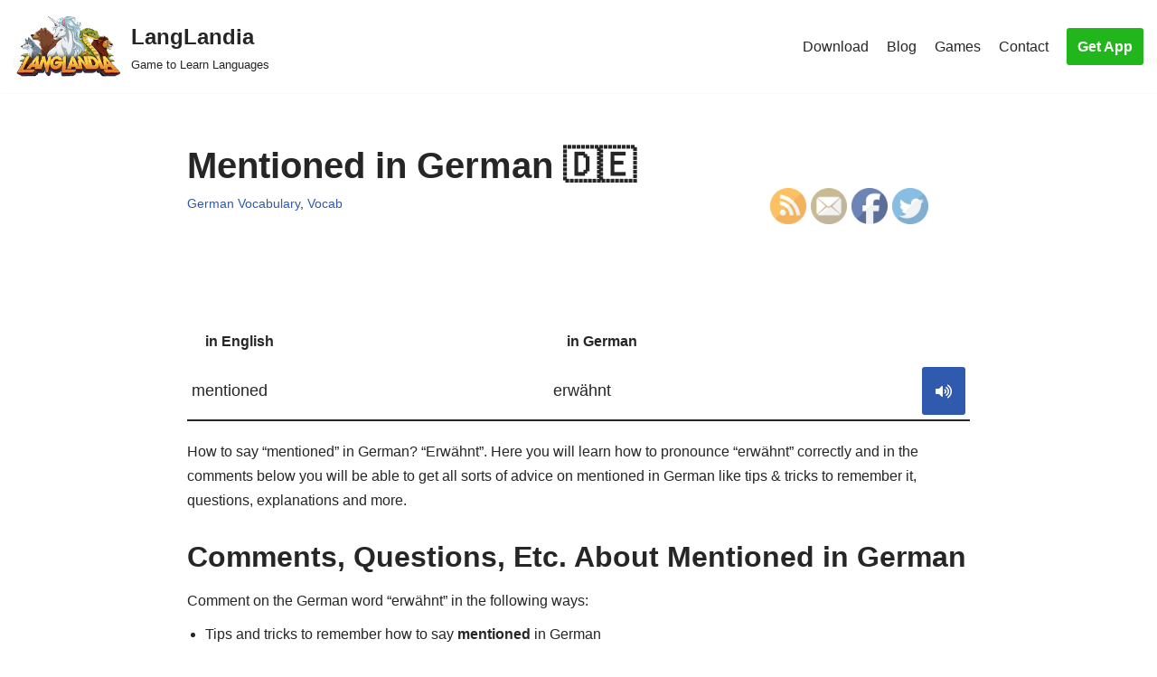

--- FILE ---
content_type: text/html; charset=UTF-8
request_url: https://langlandia.app/how-to-say-mentioned-in-german/
body_size: 12151
content:
<!DOCTYPE html>
<html dir="ltr" lang="en"
	prefix="og: https://ogp.me/ns#" >

<head>
	
	<meta charset="UTF-8">
	<meta name="viewport" content="width=device-width, initial-scale=1, minimum-scale=1">
	<link rel="profile" href="http://gmpg.org/xfn/11">
		<script>function loadAsync(e,t){var a,n=!1;a=document.createElement("script"),a.type="text/javascript",a.src=e,a.onreadystatechange=function(){n||this.readyState&&"complete"!=this.readyState||(n=!0,"function"==typeof t&&t())},a.onload=a.onreadystatechange,document.getElementsByTagName("head")[0].appendChild(a)}</script>
<title>Mentioned in German 🇩🇪 - LangLandia</title>

		<!-- All in One SEO 4.2.9 - aioseo.com -->
		<meta name="description" content="How to say mentioned in German 🇩🇪, learn how to pronounce, see sentence examples, questions &amp; explanations &amp; get tips on how to remember." />
		<meta name="robots" content="max-image-preview:large" />
		<link rel="canonical" href="https://langlandia.app/how-to-say-mentioned-in-german/" />
		<meta name="generator" content="All in One SEO (AIOSEO) 4.2.9 " />
		<meta property="og:locale" content="en_US" />
		<meta property="og:site_name" content="LangLandia - Game to Learn Languages" />
		<meta property="og:type" content="article" />
		<meta property="og:title" content="Mentioned in German 🇩🇪 - LangLandia" />
		<meta property="og:description" content="How to say mentioned in German 🇩🇪, learn how to pronounce, see sentence examples, questions &amp; explanations &amp; get tips on how to remember." />
		<meta property="og:url" content="https://langlandia.app/how-to-say-mentioned-in-german/" />
		<meta property="og:image" content="https://langlandia.app/wp-content/uploads/2021/06/cropped-logo.png" />
		<meta property="og:image:secure_url" content="https://langlandia.app/wp-content/uploads/2021/06/cropped-logo.png" />
		<meta property="article:published_time" content="2023-12-21T21:50:01+00:00" />
		<meta property="article:modified_time" content="2023-12-21T21:50:01+00:00" />
		<meta name="twitter:card" content="summary" />
		<meta name="twitter:title" content="Mentioned in German 🇩🇪 - LangLandia" />
		<meta name="twitter:description" content="How to say mentioned in German 🇩🇪, learn how to pronounce, see sentence examples, questions &amp; explanations &amp; get tips on how to remember." />
		<meta name="twitter:image" content="https://langlandia.app/wp-content/uploads/2021/06/cropped-logo.png" />
		<script type="application/ld+json" class="aioseo-schema">
			{"@context":"https:\/\/schema.org","@graph":[{"@type":"BlogPosting","@id":"https:\/\/langlandia.app\/how-to-say-mentioned-in-german\/#blogposting","name":"Mentioned in German \ud83c\udde9\ud83c\uddea - LangLandia","headline":"Mentioned in German \ud83c\udde9\ud83c\uddea","author":{"@id":"https:\/\/langlandia.app\/author\/vocab\/#author"},"publisher":{"@id":"https:\/\/langlandia.app\/#organization"},"image":{"@type":"ImageObject","url":"https:\/\/langlandia.app\/wp-content\/uploads\/2022\/07\/white-phoenix.png","@id":"https:\/\/langlandia.app\/#articleImage","width":450,"height":400,"caption":"langlandia game to learn languages sky phoenix"},"datePublished":"2023-12-21T21:50:01+00:00","dateModified":"2023-12-21T21:50:01+00:00","inLanguage":"en","mainEntityOfPage":{"@id":"https:\/\/langlandia.app\/how-to-say-mentioned-in-german\/#webpage"},"isPartOf":{"@id":"https:\/\/langlandia.app\/how-to-say-mentioned-in-german\/#webpage"},"articleSection":"German Vocabulary, Vocab"},{"@type":"BreadcrumbList","@id":"https:\/\/langlandia.app\/how-to-say-mentioned-in-german\/#breadcrumblist","itemListElement":[{"@type":"ListItem","@id":"https:\/\/langlandia.app\/#listItem","position":1,"item":{"@type":"WebPage","@id":"https:\/\/langlandia.app\/","name":"Home","description":"Get addicted to learning! This Spanish game (+6 other languages) helps you learn faster, better and more fun. Spanish, French, German, Portuguese, Italian,","url":"https:\/\/langlandia.app\/"},"nextItem":"https:\/\/langlandia.app\/how-to-say-mentioned-in-german\/#listItem"},{"@type":"ListItem","@id":"https:\/\/langlandia.app\/how-to-say-mentioned-in-german\/#listItem","position":2,"item":{"@type":"WebPage","@id":"https:\/\/langlandia.app\/how-to-say-mentioned-in-german\/","name":"Mentioned in German \ud83c\udde9\ud83c\uddea","description":"How to say mentioned in German \ud83c\udde9\ud83c\uddea, learn how to pronounce, see sentence examples, questions & explanations & get tips on how to remember.","url":"https:\/\/langlandia.app\/how-to-say-mentioned-in-german\/"},"previousItem":"https:\/\/langlandia.app\/#listItem"}]},{"@type":"Organization","@id":"https:\/\/langlandia.app\/#organization","name":"LangLandia","url":"https:\/\/langlandia.app\/","logo":{"@type":"ImageObject","url":"https:\/\/langlandia.app\/wp-content\/uploads\/2021\/06\/cropped-logo-1.png","@id":"https:\/\/langlandia.app\/#organizationLogo","width":766,"height":449},"image":{"@id":"https:\/\/langlandia.app\/#organizationLogo"},"sameAs":["https:\/\/www.instagram.com\/langlandia\/?hl=en"]},{"@type":"Person","@id":"https:\/\/langlandia.app\/author\/vocab\/#author","url":"https:\/\/langlandia.app\/author\/vocab\/","name":"Lyss Novas","image":{"@type":"ImageObject","@id":"https:\/\/langlandia.app\/how-to-say-mentioned-in-german\/#authorImage","url":"https:\/\/secure.gravatar.com\/avatar\/390710d7b31c351227f6452149ec762a?s=96&d=mm&r=g","width":96,"height":96,"caption":"Lyss Novas"}},{"@type":"WebPage","@id":"https:\/\/langlandia.app\/how-to-say-mentioned-in-german\/#webpage","url":"https:\/\/langlandia.app\/how-to-say-mentioned-in-german\/","name":"Mentioned in German \ud83c\udde9\ud83c\uddea - LangLandia","description":"How to say mentioned in German \ud83c\udde9\ud83c\uddea, learn how to pronounce, see sentence examples, questions & explanations & get tips on how to remember.","inLanguage":"en","isPartOf":{"@id":"https:\/\/langlandia.app\/#website"},"breadcrumb":{"@id":"https:\/\/langlandia.app\/how-to-say-mentioned-in-german\/#breadcrumblist"},"author":{"@id":"https:\/\/langlandia.app\/author\/vocab\/#author"},"creator":{"@id":"https:\/\/langlandia.app\/author\/vocab\/#author"},"datePublished":"2023-12-21T21:50:01+00:00","dateModified":"2023-12-21T21:50:01+00:00"},{"@type":"WebSite","@id":"https:\/\/langlandia.app\/#website","url":"https:\/\/langlandia.app\/","name":"LangLandia","description":"Game to Learn Languages","inLanguage":"en","publisher":{"@id":"https:\/\/langlandia.app\/#organization"}}]}
		</script>
		<!-- All in One SEO -->

<link rel='dns-prefetch' href='//use.fontawesome.com' />
<link rel="alternate" type="application/rss+xml" title="LangLandia &raquo; Feed" href="https://langlandia.app/feed/" />
<link rel="alternate" type="application/rss+xml" title="LangLandia &raquo; Comments Feed" href="https://langlandia.app/comments/feed/" />
<style id='classic-theme-styles-inline-css' type='text/css'>
/*! This file is auto-generated */
.wp-block-button__link{color:#fff;background-color:#32373c;border-radius:9999px;box-shadow:none;text-decoration:none;padding:calc(.667em + 2px) calc(1.333em + 2px);font-size:1.125em}.wp-block-file__button{background:#32373c;color:#fff;text-decoration:none}
</style>
<style id='global-styles-inline-css' type='text/css'>
body{--wp--preset--color--black: #000000;--wp--preset--color--cyan-bluish-gray: #abb8c3;--wp--preset--color--white: #ffffff;--wp--preset--color--pale-pink: #f78da7;--wp--preset--color--vivid-red: #cf2e2e;--wp--preset--color--luminous-vivid-orange: #ff6900;--wp--preset--color--luminous-vivid-amber: #fcb900;--wp--preset--color--light-green-cyan: #7bdcb5;--wp--preset--color--vivid-green-cyan: #00d084;--wp--preset--color--pale-cyan-blue: #8ed1fc;--wp--preset--color--vivid-cyan-blue: #0693e3;--wp--preset--color--vivid-purple: #9b51e0;--wp--preset--color--neve-link-color: var(--nv-primary-accent);--wp--preset--color--neve-link-hover-color: var(--nv-secondary-accent);--wp--preset--color--nv-site-bg: var(--nv-site-bg);--wp--preset--color--nv-light-bg: var(--nv-light-bg);--wp--preset--color--nv-dark-bg: var(--nv-dark-bg);--wp--preset--color--neve-text-color: var(--nv-text-color);--wp--preset--color--nv-text-dark-bg: var(--nv-text-dark-bg);--wp--preset--color--nv-c-1: var(--nv-c-1);--wp--preset--color--nv-c-2: var(--nv-c-2);--wp--preset--gradient--vivid-cyan-blue-to-vivid-purple: linear-gradient(135deg,rgba(6,147,227,1) 0%,rgb(155,81,224) 100%);--wp--preset--gradient--light-green-cyan-to-vivid-green-cyan: linear-gradient(135deg,rgb(122,220,180) 0%,rgb(0,208,130) 100%);--wp--preset--gradient--luminous-vivid-amber-to-luminous-vivid-orange: linear-gradient(135deg,rgba(252,185,0,1) 0%,rgba(255,105,0,1) 100%);--wp--preset--gradient--luminous-vivid-orange-to-vivid-red: linear-gradient(135deg,rgba(255,105,0,1) 0%,rgb(207,46,46) 100%);--wp--preset--gradient--very-light-gray-to-cyan-bluish-gray: linear-gradient(135deg,rgb(238,238,238) 0%,rgb(169,184,195) 100%);--wp--preset--gradient--cool-to-warm-spectrum: linear-gradient(135deg,rgb(74,234,220) 0%,rgb(151,120,209) 20%,rgb(207,42,186) 40%,rgb(238,44,130) 60%,rgb(251,105,98) 80%,rgb(254,248,76) 100%);--wp--preset--gradient--blush-light-purple: linear-gradient(135deg,rgb(255,206,236) 0%,rgb(152,150,240) 100%);--wp--preset--gradient--blush-bordeaux: linear-gradient(135deg,rgb(254,205,165) 0%,rgb(254,45,45) 50%,rgb(107,0,62) 100%);--wp--preset--gradient--luminous-dusk: linear-gradient(135deg,rgb(255,203,112) 0%,rgb(199,81,192) 50%,rgb(65,88,208) 100%);--wp--preset--gradient--pale-ocean: linear-gradient(135deg,rgb(255,245,203) 0%,rgb(182,227,212) 50%,rgb(51,167,181) 100%);--wp--preset--gradient--electric-grass: linear-gradient(135deg,rgb(202,248,128) 0%,rgb(113,206,126) 100%);--wp--preset--gradient--midnight: linear-gradient(135deg,rgb(2,3,129) 0%,rgb(40,116,252) 100%);--wp--preset--font-size--small: 13px;--wp--preset--font-size--medium: 20px;--wp--preset--font-size--large: 36px;--wp--preset--font-size--x-large: 42px;--wp--preset--spacing--20: 0.44rem;--wp--preset--spacing--30: 0.67rem;--wp--preset--spacing--40: 1rem;--wp--preset--spacing--50: 1.5rem;--wp--preset--spacing--60: 2.25rem;--wp--preset--spacing--70: 3.38rem;--wp--preset--spacing--80: 5.06rem;--wp--preset--shadow--natural: 6px 6px 9px rgba(0, 0, 0, 0.2);--wp--preset--shadow--deep: 12px 12px 50px rgba(0, 0, 0, 0.4);--wp--preset--shadow--sharp: 6px 6px 0px rgba(0, 0, 0, 0.2);--wp--preset--shadow--outlined: 6px 6px 0px -3px rgba(255, 255, 255, 1), 6px 6px rgba(0, 0, 0, 1);--wp--preset--shadow--crisp: 6px 6px 0px rgba(0, 0, 0, 1);}:where(.is-layout-flex){gap: 0.5em;}:where(.is-layout-grid){gap: 0.5em;}body .is-layout-flex{display: flex;}body .is-layout-flex{flex-wrap: wrap;align-items: center;}body .is-layout-flex > *{margin: 0;}body .is-layout-grid{display: grid;}body .is-layout-grid > *{margin: 0;}:where(.wp-block-columns.is-layout-flex){gap: 2em;}:where(.wp-block-columns.is-layout-grid){gap: 2em;}:where(.wp-block-post-template.is-layout-flex){gap: 1.25em;}:where(.wp-block-post-template.is-layout-grid){gap: 1.25em;}.has-black-color{color: var(--wp--preset--color--black) !important;}.has-cyan-bluish-gray-color{color: var(--wp--preset--color--cyan-bluish-gray) !important;}.has-white-color{color: var(--wp--preset--color--white) !important;}.has-pale-pink-color{color: var(--wp--preset--color--pale-pink) !important;}.has-vivid-red-color{color: var(--wp--preset--color--vivid-red) !important;}.has-luminous-vivid-orange-color{color: var(--wp--preset--color--luminous-vivid-orange) !important;}.has-luminous-vivid-amber-color{color: var(--wp--preset--color--luminous-vivid-amber) !important;}.has-light-green-cyan-color{color: var(--wp--preset--color--light-green-cyan) !important;}.has-vivid-green-cyan-color{color: var(--wp--preset--color--vivid-green-cyan) !important;}.has-pale-cyan-blue-color{color: var(--wp--preset--color--pale-cyan-blue) !important;}.has-vivid-cyan-blue-color{color: var(--wp--preset--color--vivid-cyan-blue) !important;}.has-vivid-purple-color{color: var(--wp--preset--color--vivid-purple) !important;}.has-black-background-color{background-color: var(--wp--preset--color--black) !important;}.has-cyan-bluish-gray-background-color{background-color: var(--wp--preset--color--cyan-bluish-gray) !important;}.has-white-background-color{background-color: var(--wp--preset--color--white) !important;}.has-pale-pink-background-color{background-color: var(--wp--preset--color--pale-pink) !important;}.has-vivid-red-background-color{background-color: var(--wp--preset--color--vivid-red) !important;}.has-luminous-vivid-orange-background-color{background-color: var(--wp--preset--color--luminous-vivid-orange) !important;}.has-luminous-vivid-amber-background-color{background-color: var(--wp--preset--color--luminous-vivid-amber) !important;}.has-light-green-cyan-background-color{background-color: var(--wp--preset--color--light-green-cyan) !important;}.has-vivid-green-cyan-background-color{background-color: var(--wp--preset--color--vivid-green-cyan) !important;}.has-pale-cyan-blue-background-color{background-color: var(--wp--preset--color--pale-cyan-blue) !important;}.has-vivid-cyan-blue-background-color{background-color: var(--wp--preset--color--vivid-cyan-blue) !important;}.has-vivid-purple-background-color{background-color: var(--wp--preset--color--vivid-purple) !important;}.has-black-border-color{border-color: var(--wp--preset--color--black) !important;}.has-cyan-bluish-gray-border-color{border-color: var(--wp--preset--color--cyan-bluish-gray) !important;}.has-white-border-color{border-color: var(--wp--preset--color--white) !important;}.has-pale-pink-border-color{border-color: var(--wp--preset--color--pale-pink) !important;}.has-vivid-red-border-color{border-color: var(--wp--preset--color--vivid-red) !important;}.has-luminous-vivid-orange-border-color{border-color: var(--wp--preset--color--luminous-vivid-orange) !important;}.has-luminous-vivid-amber-border-color{border-color: var(--wp--preset--color--luminous-vivid-amber) !important;}.has-light-green-cyan-border-color{border-color: var(--wp--preset--color--light-green-cyan) !important;}.has-vivid-green-cyan-border-color{border-color: var(--wp--preset--color--vivid-green-cyan) !important;}.has-pale-cyan-blue-border-color{border-color: var(--wp--preset--color--pale-cyan-blue) !important;}.has-vivid-cyan-blue-border-color{border-color: var(--wp--preset--color--vivid-cyan-blue) !important;}.has-vivid-purple-border-color{border-color: var(--wp--preset--color--vivid-purple) !important;}.has-vivid-cyan-blue-to-vivid-purple-gradient-background{background: var(--wp--preset--gradient--vivid-cyan-blue-to-vivid-purple) !important;}.has-light-green-cyan-to-vivid-green-cyan-gradient-background{background: var(--wp--preset--gradient--light-green-cyan-to-vivid-green-cyan) !important;}.has-luminous-vivid-amber-to-luminous-vivid-orange-gradient-background{background: var(--wp--preset--gradient--luminous-vivid-amber-to-luminous-vivid-orange) !important;}.has-luminous-vivid-orange-to-vivid-red-gradient-background{background: var(--wp--preset--gradient--luminous-vivid-orange-to-vivid-red) !important;}.has-very-light-gray-to-cyan-bluish-gray-gradient-background{background: var(--wp--preset--gradient--very-light-gray-to-cyan-bluish-gray) !important;}.has-cool-to-warm-spectrum-gradient-background{background: var(--wp--preset--gradient--cool-to-warm-spectrum) !important;}.has-blush-light-purple-gradient-background{background: var(--wp--preset--gradient--blush-light-purple) !important;}.has-blush-bordeaux-gradient-background{background: var(--wp--preset--gradient--blush-bordeaux) !important;}.has-luminous-dusk-gradient-background{background: var(--wp--preset--gradient--luminous-dusk) !important;}.has-pale-ocean-gradient-background{background: var(--wp--preset--gradient--pale-ocean) !important;}.has-electric-grass-gradient-background{background: var(--wp--preset--gradient--electric-grass) !important;}.has-midnight-gradient-background{background: var(--wp--preset--gradient--midnight) !important;}.has-small-font-size{font-size: var(--wp--preset--font-size--small) !important;}.has-medium-font-size{font-size: var(--wp--preset--font-size--medium) !important;}.has-large-font-size{font-size: var(--wp--preset--font-size--large) !important;}.has-x-large-font-size{font-size: var(--wp--preset--font-size--x-large) !important;}
.wp-block-navigation a:where(:not(.wp-element-button)){color: inherit;}
:where(.wp-block-post-template.is-layout-flex){gap: 1.25em;}:where(.wp-block-post-template.is-layout-grid){gap: 1.25em;}
:where(.wp-block-columns.is-layout-flex){gap: 2em;}:where(.wp-block-columns.is-layout-grid){gap: 2em;}
.wp-block-pullquote{font-size: 1.5em;line-height: 1.6;}
</style>
<link rel='stylesheet' id='wpo_min-header-0-css' href='https://langlandia.app/wp-content/cache/wpo-minify/1757171145/assets/wpo-minify-header-74ab36be.min.css' type='text/css' media='all' />
<script type="text/javascript" src="https://langlandia.app/wp-content/cache/wpo-minify/1757171145/assets/wpo-minify-header-df2914dd.min.js" id="wpo_min-header-0-js"></script>
<link rel="https://api.w.org/" href="https://langlandia.app/wp-json/" /><link rel="alternate" type="application/json" href="https://langlandia.app/wp-json/wp/v2/posts/43864" /><link rel="EditURI" type="application/rsd+xml" title="RSD" href="https://langlandia.app/xmlrpc.php?rsd" />
<meta name="generator" content="WordPress 6.5.7" />
<link rel='shortlink' href='https://langlandia.app/?p=43864' />
<link rel="alternate" type="application/json+oembed" href="https://langlandia.app/wp-json/oembed/1.0/embed?url=https%3A%2F%2Flanglandia.app%2Fhow-to-say-mentioned-in-german%2F" />
<link rel="alternate" type="text/xml+oembed" href="https://langlandia.app/wp-json/oembed/1.0/embed?url=https%3A%2F%2Flanglandia.app%2Fhow-to-say-mentioned-in-german%2F&#038;format=xml" />
<meta name="follow.[base64]" content="CZV4g6B2DUcxCC9D6ggZ"/><link rel="icon" href="https://langlandia.app/wp-content/uploads/2023/01/icongreen512-1.png" sizes="32x32" />
<link rel="icon" href="https://langlandia.app/wp-content/uploads/2023/01/icongreen512-1.png" sizes="192x192" />
<link rel="apple-touch-icon" href="https://langlandia.app/wp-content/uploads/2023/01/icongreen512-1.png" />
<meta name="msapplication-TileImage" content="https://langlandia.app/wp-content/uploads/2023/01/icongreen512-1.png" />
		<style type="text/css" id="wp-custom-css">
			.wp_react_skeletton {min-height: 45vh; width: 461px; background-color: rgb(44, 88, 185);display: flex; align-items: center; justify-content: center;}
.wp_react_skeletton > .loader {
    width: 60%;
    height: 60%;
    border: 5px solid #FFF;
    border-bottom-color: transparent;
    border-radius: 50%;
    display: inline-block;
    box-sizing: border-box;
    animation: rotation 1s linear infinite;
    }

    @keyframes rotation {
    0% {
        transform: rotate(0deg);
    }
    100% {
        transform: rotate(360deg);
    }


}
p {
	margin-top: 1em;
	margin-bottom: 1em
}

.categories-section {
  display: grid;
    grid-template-columns: repeat(2, 1fr);
    grid-template-rows: repeat(2, 1fr);
    grid-gap: 20px;
}

@media (max-width: 768px) {
   .categories-section {
      display: flex;
			flex-wrap: wrap;
			align-items: flex-start;
			width: 100%;
   }
}

.categories-section h3 {
  width: 100%;
}

.categories-section p {
  width: 100%;
}

.noPaddingMargin {
	padding: 0;
	margin: 0;
}

.category-box {
  display: flex;
  flex-wrap: wrap;
  align-items: flex-start;
  width: 100%;
  padding: 10px;
  box-sizing: border-box;
  background-color: #f5f5f5;
  margin-bottom: 20px;
}

.category-box h3 {
  width: 100%;
  padding-bottom: 10px;
}

.category-box p {
  width: 100%;
}

langlandia-box {
    display: flex;
    justify-content: space-between;
		align-self: center;
		width: 100%
  }
  .langlandia-view {
    flex: 1;
  }
.langlandia-text {
	font-size: 1.5vw;
}
  .langlandia-image {
    flex: 1;
		display: flex;
		justify-content: center;
		align-items: center;
  }
	.langlandia-image-style {
		height: 15vw;
		width: 30vw;
	}
#wpdiscuz-comment-message {
	width: 0px
}

h2 {
	margin-bottom: 0px;
	margin-top: 30px;
	padding: 0;
}

h3 {
	margin-bottom: 0px;
	margin-top: 30px;
	padding: 0;
}
		</style>
		
		<meta name="google-site-verification" content="HN4rykkqic6RDUv81qNh7yXF-H1FO6e9DmJ0O_Q5jFo" />
	<meta name="facebook-domain-verification" content="vqpu6zhydy85580feq5yvbfp8zi3fl" />
	<!-- Meta Pixel Code -->
	<script>
	!function(f,b,e,v,n,t,s)
	{if(f.fbq)return;n=f.fbq=function(){n.callMethod?
	n.callMethod.apply(n,arguments):n.queue.push(arguments)};
	if(!f._fbq)f._fbq=n;n.push=n;n.loaded=!0;n.version='2.0';
	n.queue=[];t=b.createElement(e);t.async=!0;
	t.src=v;s=b.getElementsByTagName(e)[0];
	s.parentNode.insertBefore(t,s)}(window, document,'script',
	'https://connect.facebook.net/en_US/fbevents.js');
	fbq('init', '1584488105529241');
	fbq('track', 'PageView');
	</script>
	<noscript><img height="1" width="1" style="display:none"
	src="https://www.facebook.com/tr?id=1584488105529241&ev=PageView&noscript=1"
	/></noscript>
	<!-- End Meta Pixel Code -->
</head>
<!-- Google tag (gtag.js) -->
<script async src="https://www.googletagmanager.com/gtag/js?id=G-J1GD1BFCKQ"></script>
<script>
  window.dataLayer = window.dataLayer || [];
  function gtag(){dataLayer.push(arguments);}
  gtag('js', new Date());

  gtag('config', 'G-J1GD1BFCKQ');
</script>

<body  class="post-template-default single single-post postid-43864 single-format-standard wp-custom-logo sfsi_actvite_theme_default  nv-blog-covers nv-sidebar-full-width menu_sidebar_pull_left" id="neve_body"  >
<div class="wrapper">
	
	<header class="header"  >
		<a class="neve-skip-link show-on-focus" href="#content" >
			Skip to content		</a>
		<div id="header-grid"  class="hfg_header site-header">
	
<nav class="header--row header-main hide-on-mobile hide-on-tablet layout-full-contained nv-navbar header--row"
	data-row-id="main" data-show-on="desktop">

	<div
		class="header--row-inner header-main-inner">
		<div class="container">
			<div
				class="row row--wrapper"
				data-section="hfg_header_layout_main" >
				<div class="hfg-slot left"><div class="builder-item desktop-left"><div class="item--inner builder-item--logo"
		data-section="title_tagline"
		data-item-id="logo">
	
<div class="site-logo">
	<a class="brand" href="https://langlandia.app/" title="LangLandia"
			aria-label="LangLandia"><div class="title-with-logo"><img width="200" height="112" src="https://langlandia.app/wp-content/uploads/2023/01/logo.png" class="neve-site-logo skip-lazy" alt="langlandia logo" data-variant="logo" decoding="async" /><div class="nv-title-tagline-wrap"><p class="site-title">LangLandia</p><small>Game to Learn Languages</small></div></div></a></div>

	</div>

</div></div><div class="hfg-slot right"><div class="builder-item has-nav hfg-is-group has-primary-menu"><div class="item--inner builder-item--primary-menu has_menu"
		data-section="header_menu_primary"
		data-item-id="primary-menu">
	<div class="nv-nav-wrap">
	<div role="navigation" class="nav-menu-primary"
			aria-label="Primary Menu">

		<ul id="nv-primary-navigation-main" class="primary-menu-ul nav-ul menu-desktop"><li id="menu-item-372" class="menu-item menu-item-type-post_type menu-item-object-page menu-item-372"><a href="https://langlandia.app/download/">Download</a></li>
<li id="menu-item-298" class="menu-item menu-item-type-post_type menu-item-object-page current_page_parent menu-item-298"><a href="https://langlandia.app/blog/">Blog</a></li>
<li id="menu-item-770" class="menu-item menu-item-type-post_type menu-item-object-page menu-item-770"><a href="https://langlandia.app/language-games-practice/">Games</a></li>
<li id="menu-item-42" class="menu-item menu-item-type-post_type menu-item-object-page menu-item-42"><a href="https://langlandia.app/contact/">Contact</a></li>
</ul>	</div>
</div>

	</div>

<div class="item--inner builder-item--button_base"
		data-section="header_button"
		data-item-id="button_base">
	<div class="component-wrap"><a href="https://langlandia.app/download/" class="button button-primary">Get App</a></div>	</div>

</div></div>							</div>
		</div>
	</div>
</nav>


<nav class="header--row header-main hide-on-desktop layout-full-contained nv-navbar header--row"
	data-row-id="main" data-show-on="mobile">

	<div
		class="header--row-inner header-main-inner">
		<div class="container">
			<div
				class="row row--wrapper"
				data-section="hfg_header_layout_main" >
				<div class="hfg-slot left"><div class="builder-item mobile-center tablet-right"><div class="item--inner builder-item--logo"
		data-section="title_tagline"
		data-item-id="logo">
	
<div class="site-logo">
	<a class="brand" href="https://langlandia.app/" title="LangLandia"
			aria-label="LangLandia"><div class="title-with-logo"><img width="200" height="112" src="https://langlandia.app/wp-content/uploads/2023/01/logo.png" class="neve-site-logo skip-lazy" alt="langlandia logo" data-variant="logo" decoding="async" /><div class="nv-title-tagline-wrap"><p class="site-title">LangLandia</p><small>Game to Learn Languages</small></div></div></a></div>

	</div>

</div></div><div class="hfg-slot right"><div class="builder-item tablet-left mobile-left"><div class="item--inner builder-item--nav-icon"
		data-section="header_menu_icon"
		data-item-id="nav-icon">
	<div class="menu-mobile-toggle item-button navbar-toggle-wrapper">
	<button type="button" class=" navbar-toggle"
			value="Navigation Menu"
					aria-label="Navigation Menu ">
					<span class="bars">
				<span class="icon-bar"></span>
				<span class="icon-bar"></span>
				<span class="icon-bar"></span>
			</span>
					<span class="screen-reader-text">Navigation Menu</span>
	</button>
</div> <!--.navbar-toggle-wrapper-->


	</div>

</div></div>							</div>
		</div>
	</div>
</nav>

<div
		id="header-menu-sidebar" class="header-menu-sidebar menu-sidebar-panel pull_left hfg-pe"
		data-row-id="sidebar">
	<div id="header-menu-sidebar-bg" class="header-menu-sidebar-bg">
		<div class="close-sidebar-panel navbar-toggle-wrapper">
			<button type="button" class="hamburger is-active  navbar-toggle active" 					value="Navigation Menu"
					aria-label="Navigation Menu ">
									<span class="bars">
						<span class="icon-bar"></span>
						<span class="icon-bar"></span>
						<span class="icon-bar"></span>
					</span>
									<span class="screen-reader-text">
				Navigation Menu					</span>
			</button>
		</div>
		<div id="header-menu-sidebar-inner" class="header-menu-sidebar-inner ">
						<div class="builder-item has-nav"><div class="item--inner builder-item--primary-menu has_menu"
		data-section="header_menu_primary"
		data-item-id="primary-menu">
	<div class="nv-nav-wrap">
	<div role="navigation" class="nav-menu-primary"
			aria-label="Primary Menu">

		<ul id="nv-primary-navigation-sidebar" class="primary-menu-ul nav-ul menu-mobile"><li class="menu-item menu-item-type-post_type menu-item-object-page menu-item-372"><a href="https://langlandia.app/download/">Download</a></li>
<li class="menu-item menu-item-type-post_type menu-item-object-page current_page_parent menu-item-298"><a href="https://langlandia.app/blog/">Blog</a></li>
<li class="menu-item menu-item-type-post_type menu-item-object-page menu-item-770"><a href="https://langlandia.app/language-games-practice/">Games</a></li>
<li class="menu-item menu-item-type-post_type menu-item-object-page menu-item-42"><a href="https://langlandia.app/contact/">Contact</a></li>
</ul>	</div>
</div>

	</div>

</div><div class="builder-item desktop-left tablet-left mobile-left"><div class="item--inner builder-item--button_base"
		data-section="header_button"
		data-item-id="button_base">
	<div class="component-wrap"><a href="https://langlandia.app/download/" class="button button-primary">Get App</a></div>	</div>

</div>					</div>
	</div>
</div>
<div class="header-menu-sidebar-overlay hfg-ov hfg-pe"></div>
</div>
	</header>

	

	
	<main id="content" class="neve-main">

	<div class="container single-post-container">
		<div class="row">
						<article id="post-43864"
					class="nv-single-post-wrap col post-43864 post type-post status-publish format-standard hentry category-german-vocabulary category-vocab">
				<div class="entry-header"  ><div class="nv-title-meta-wrap" style="position: relative"><h1 class="title entry-title">Mentioned in German 🇩🇪</h1><ul class="nv-meta-list"><li class="meta category last"><a href="https://langlandia.app/category/vocab/german-vocabulary/" rel="category tag">German Vocabulary</a>, <a href="https://langlandia.app/category/vocab/" rel="category tag">Vocab</a></li></ul><div style="position: absolute; align-self: center; bottom: -30%; right: 0px"><div class="sfsi_widget sfsi_shortcode_container"><div class="norm_row sfsi_wDiv "  style="width:225px;text-align:left;"><div style='width:40px; height:40px;margin-left:5px;margin-bottom:5px; ' class='sfsi_wicons shuffeldiv ' ><div class='inerCnt'><a class=' sficn' data-effect='' target='_blank' rel='noopener'  href='https://langlandia.app/feed/' id='sfsiid_rss_icon' style='width:40px;height:40px;opacity:1;'  ><img data-pin-nopin='true' alt='RSS' title='RSS' src='https://langlandia.app/wp-content/plugins/ultimate-social-media-icons/images/icons_theme/default/default_rss.png' width='40' height='40' style='' class='sfcm sfsi_wicon ' data-effect=''   /></a></div></div><div style='width:40px; height:40px;margin-left:5px;margin-bottom:5px; ' class='sfsi_wicons shuffeldiv ' ><div class='inerCnt'><a class=' sficn' data-effect='' target='_blank' rel='noopener'  href='https://api.follow.it/widgets/icon/[base64]/OA==/' id='sfsiid_email_icon' style='width:40px;height:40px;opacity:1;'  ><img data-pin-nopin='true' alt='Follow by Email' title='Follow by Email' src='https://langlandia.app/wp-content/plugins/ultimate-social-media-icons/images/icons_theme/default/default_email.png' width='40' height='40' style='' class='sfcm sfsi_wicon ' data-effect=''   /></a></div></div><div style='width:40px; height:40px;margin-left:5px;margin-bottom:5px; ' class='sfsi_wicons shuffeldiv ' ><div class='inerCnt'><a class=' sficn' data-effect='' target='_blank' rel='noopener'  href='' id='sfsiid_facebook_icon' style='width:40px;height:40px;opacity:1;'  ><img data-pin-nopin='true' alt='Facebook' title='Facebook' src='https://langlandia.app/wp-content/plugins/ultimate-social-media-icons/images/icons_theme/default/default_facebook.png' width='40' height='40' style='' class='sfcm sfsi_wicon ' data-effect=''   /></a><div class="sfsi_tool_tip_2 fb_tool_bdr sfsiTlleft" style="opacity:0;z-index:-1;" id="sfsiid_facebook"><span class="bot_arow bot_fb_arow"></span><div class="sfsi_inside"><div  class='icon3'><a target='_blank' rel='noopener' href='https://www.facebook.com/sharer/sharer.php?u=https://langlandia.app/how-to-say-mentioned-in-german' style='display:inline-block;'  > <img class='sfsi_wicon'  data-pin-nopin='true' alt='fb-share-icon' title='Facebook Share' src='https://langlandia.app/wp-content/plugins/ultimate-social-media-icons/images/share_icons/fb_icons/en_US.svg' /></a></div></div></div></div></div><div style='width:40px; height:40px;margin-left:5px;margin-bottom:5px; ' class='sfsi_wicons shuffeldiv ' ><div class='inerCnt'><a class=' sficn' data-effect='' target='_blank' rel='noopener'  href='' id='sfsiid_twitter_icon' style='width:40px;height:40px;opacity:1;'  ><img data-pin-nopin='true' alt='Twitter' title='Twitter' src='https://langlandia.app/wp-content/plugins/ultimate-social-media-icons/images/icons_theme/default/default_twitter.png' width='40' height='40' style='' class='sfcm sfsi_wicon ' data-effect=''   /></a><div class="sfsi_tool_tip_2 twt_tool_bdr sfsiTlleft" style="opacity:0;z-index:-1;" id="sfsiid_twitter"><span class="bot_arow bot_twt_arow"></span><div class="sfsi_inside"><div  class='icon2'><div class='sf_twiter' style='display: inline-block;vertical-align: middle;width: auto;'>
						<a target='_blank' rel='noopener' href='https://twitter.com/intent/tweet?text=Hey%2C+check+out+this+cool+site+I+found%3A+www.yourname.com+%23Topic+via%40my_twitter_name+https://langlandia.app/how-to-say-mentioned-in-german' style='display:inline-block' >
							<img data-pin-nopin= true class='sfsi_wicon' src='https://langlandia.app/wp-content/plugins/ultimate-social-media-icons/images/share_icons/Twitter_Tweet/en_US_Tweet.svg' alt='Tweet' title='Tweet' >
						</a>
					</div></div></div></div></div></div></div ><div id="sfsi_holder" class="sfsi_holders" style="position: relative; float: left;width:100%;z-index:-1;"></div ><script>window.addEventListener("sfsi_functions_loaded", function()
			{
				if (typeof sfsi_widget_set == "function") {
					sfsi_widget_set();
				}
			}); </script><div style="clear: both;"></div></div></div></div></div><div class="nv-content-wrap entry-content"><style>
  .comment-container {
    display: flex;
    flex-wrap: wrap;
    width: 100%;
    margin-top: 10px;
  }
  .comment-container-child {
    display: flex;
    flex-wrap: wrap;
    width: 98%;
    margin-top: 0px;
    margin-left: 2%;
  }
  .replyButton:hover {
    background-color: #3e8e41;
  }</p>
<p>  .replyButton:active {
    background-color: #3e8e41;
  }
  .replyButton button {
    transform: translate(-50%, -50%);
  }
  .custom-text {
    font-size: 15px;
    padding: 0px;
    margin: 0px;
  }
  .nText: {
    font-size: 15px;
    padding: 0px;
    margin: 0px;
  }
  .title-text {
    font-weight: bold;
  }
  .left-box:hover {
    background-color: #3e8e41;
  }
  .left-box:active {
    background-color: #3e8e41;
  }
  td {
    padding: 5px;
    margin: 0px;
  }
  .leftReply p {
    display: none;
  }
  .leftReply .title-text {
    display: block;
  }
</style>
<p>  <script>
    function getVoice(array, language) {
      if(array){
        const voices = array.filter((v)=>v.lang === language)
        if(voices.length === 0){
          return voices[0];
        } else {
          if(language === 'es-ES' || language === 'es-MX' || language === 'es-AR' || language === 'es-US'){
            const voices1 = array.filter((v)=>v.lang === 'es-MX' || v.lang === 'es-AR' || v.lang === 'es-US' || v.lang === 'es-ES')
            return voices1.length > 0 ? voices1[0] : null
          } else {
            const voices1 = array.filter((v)=>v.lang === language)
            return voices1.length > 0 ? voices1[0] : null
          }
        }
      } else {
        return null;
      }
    }
    function replaceDash(str){
      if(!str || typeof str !== 'string') return '';
      return str.replace(/-/g," ");
    }
    var savedVoice = null;
    async function setVoice(){
      var voices = await window.speechSynthesis.getVoices();
      console.log('voices',voices)
      if(!savedVoice){
        setTimeout(()=>{
          setVoice();
        },300)
      }
      savedVoice = getVoice(voices, 'de-DE')
    }
    function say(which) {
      var timeout = false;
      if(!savedVoice){
        timeout = true;
        setVoice();
      }
      var msg = new SpeechSynthesisUtterance(replaceDash(which));
      msg.rate = .7;
      msg.voice = savedVoice;
      if(timeout){
        setTimeout(()=>{
          window.speechSynthesis.speak(msg);
        },200)
      } else {
        window.speechSynthesis.speak(msg);
      }
    }
  </script><br />
  <body onload="setVoice()"></p>
<table class="nTable nQuestionsTable">
<tbody>
<tr>
<th class="nHeader">in English</th>
<th class="nHeader">in German</th>
<th class="nHeader" style="width: 55px; color: transparent"> S</th>
</tr>
<tr>
<td class="nText" style="font-size: 18px">mentioned</td>
<td class="nText" style="font-size: 18px">erwähnt</td>
<td class="nText"><button class="soundButton" onclick="say('erwähnt')" style="display: flex; justify-content: center; align-items: center"><br />
          <i class="fas fa-volume-up"></i><br />
        </button>
      </td>
</tr>
</tbody>
</table>
<div>
    How to say &#8220;mentioned&#8221; in German? &#8220;Erwähnt&#8221;. Here you will learn how to pronounce &#8220;erwähnt&#8221; correctly and in the comments below you will be able to get all sorts of advice on mentioned in German like tips &#038; tricks to remember it, questions, explanations and more.
  </div>
<div>
<h2>Comments, Questions, Etc. About Mentioned in German</h2>
<p style="margin-bottom: 0px">Comment on the German word &#8220;erwähnt&#8221; in the following ways:</p>
<ul style="border-top: 0px; margin-top: 0px">
<li>Tips and tricks to remember how to say <b>mentioned</b> in German</li>
<li>Explanations on the translation <b>erwähnt</b></li>
<li>Sentences that use the word <b>&#8220;erwähnt&#8221;</b></li>
<li>Questions about <b>mentioned</b> in German, etc.</li>
</ul></div>
<div>
<div class="comment-container">
            <button class="leftReply replyButton" style="width: 22%; border-radius: 0px; margin: 0px; padding: 0px; padding-top: 10px, padding-bottom: 10px; border: 1px solid black; border-right: 0px solid black; display: flex; justify-content: space-around; align-items: center; flex-direction: column; background-color: rgb(57, 89, 168); position: relative;"></p>
<p class="title-text custom-text comment-author" style="font-size: 1.45vw">LangLandia</p>
<div style="padding: 0px; margin: 0px; margin-top: -5px;">
                  <img decoding="async" src="https://langlandia.app/wp-content/uploads/2022/07/white-phoenix.png" alt="langlandia profile German skyphoenix" width="70" height="70"></img>
                </div>
<p class="title-text custom-text comment-likes" style="margin-top: -10px">0 <i class="fas fa-thumbs-up"></i></p>
<p>            </button></p>
<div style="width: 78%; position: relative; padding: 5px; border: 1px solid black;">
<p class="custom-text comment-title" style="font-weight: bold">erwähnt info.</p>
<p class="custom-text comment-comment" false>German word: erwähnt</p>
<p>Tips to remember the German word:<br />
&#8211; Associate the word &#8220;erwähnt&#8221; with the English word &#8220;mentioned&#8221; since they sound similar.<br />
&#8211; Remember that the German word &#8220;erwähnt&#8221; starts with the &#8220;er-&#8221; prefix, which often indicates a completion of an action.</p>
<p>Explanations:<br />
The German word &#8220;erwähnt&#8221; is the past participle form of the verb &#8220;erwähnen,&#8221; which means &#8220;to mention&#8221; in English. It is frequently used to refer to an act of bringing something or someone into conversation or attention.</p>
<p>Other words that mean the same thing:<br />
&#8211; nennen: to name<br />
&#8211; anführen: to cite<br />
&#8211; sagen: to say<br />
&#8211; zitieren: to quote</p>
<p>Alternate meanings like slang:<br />
There are no alternate meanings or slang associated with the word &#8220;erwähnt.&#8221;</p>
<p>Examples of sentences that use &#8220;erwähnt&#8221;:<br />
1. Hast du den neuen Film schon erwähnt? (Have you mentioned the new movie yet?)<br />
2. Er hat mich nie erwähnt. (He never mentioned me.)<br />
3. Sie hat ihre Pläne für das Wochenende erwähnt. (She mentioned her plans for the weekend.)</p>
<p>Summary:<br />
The German word &#8220;erwähnt&#8221; means &#8220;mentioned&#8221; in English. It is the past participle form of the verb &#8220;erwähnen.&#8221; Some similar words include &#8220;nennen,&#8221; &#8220;anhführen,&#8221; &#8220;sagen,&#8221; and &#8220;zitieren.&#8221; There are no alternate meanings or slang associated with &#8220;erwähnt.&#8221;</p>
<p>Notes:<br />
&#8211; Remember to use the correct form of &#8220;erwähnen&#8221; depending on the subject and tense in a sentence.</p>
<p class="custom-text comment-date" style="position: absolute; top: 0px; right: 5px; color: grey">a few seconds ago</p>
<div style="display: flex; justify-content: flex-end">
                  <button class="replyButton" onclick="window.open('https://langlandia.page.link/SygP', '_blank'); return false;" style="padding: 0px: bottom: 0px; right: 5px; height: 30px; display: flex; justify-content: center; align-items: center;"></p>
<p class="custom-text comment-date" style="color: white; font-size: 15px">
                      Reply <i class="fas fa-reply"></i>
                    </p>
<p>                  </button>
                </div>
</div></div>
<div style="width: 100%; display: flex; justify-content: center; align-items: center; margin-top: 30px; margin-bottom: 30px">
      <button onclick="window.open('https://langlandia.page.link/SygP', '_blank'); return false;" style="background-color: rgb(88, 180, 60); padding: 10px; height: 50px; align-self: center; display: flex; justify-content: center; align-items: center;"></p>
<p class="custom-text comment-date" style="color: white; font-size: 15px">
          Create Comment
        </p>
<p>      </button>
    </div>
<div>
<div style="width: 100%; display: flex; justify-content: center; align-items: center; flex-direction: column; border: 2px black solid; padding-bottom: 10px; background-color: rgb(17, 36, 85); border-radius: 5px">
<h2 style="color: rgb(249, 216, 73); margin-bottom: 5px; text-align: center;">Practice German with this Online Game:</h2>
<div id="wp_react"><div class="wp_react_skeletton"><div class="loader"></div></div></div></div>
<h2>Try a Game to Learn German &#8211; LangLandia</h2>
<p>LangLandia is an innovative game-based platform that makes learning German fun and engaging. The platform utilizes a variety of interactive games, online challenges and exercises that are designed to make the learning process interactive and enjoyable. The game-based approach of LangLandia helps to keep learners motivated and engaged, making it easier to retain new vocabulary, grammar, and sentence structures. Additionally, LangLandia has online competitions and community activities like chat, PvP battles, clan wars, tournaments and different competions. Overall, LangLandia offers a fun and effective way to learn German, making it an excellent choice for anyone looking to improve their German language skills. <a href="https://langlandia.app/download/">Click here to get the mobile app.</a></p>
<div></div>
<div style="width: 100%; display: flex; justify-content: center; align-items: center">
    <iframe width="560" height="315" src="https://www.youtube-nocookie.com/embed/zLwGCg_YQME?start=16" title="YouTube video player" frameborder="0" allow="accelerometer; autoplay; clipboard-write; encrypted-media; gyroscope; picture-in-picture; web-share" allowfullscreen=""></iframe>
  </div>
<p></body></p>
<div class='sfsiaftrpstwpr'><div class='sfsi_responsive_icons' style='display:block;margin-top:10px; margin-bottom: 10px; width:100%' data-icon-width-type='Fully responsive' data-icon-width-size='240' data-edge-type='Round' data-edge-radius='5'  ><div class='sfsi_icons_container sfsi_responsive_without_counter_icons sfsi_medium_button_container sfsi_icons_container_box_fully_container ' style='width:100%;display:flex; text-align:center;' ><a target='_blank' rel='noopener' href='https://www.facebook.com/sharer/sharer.php?u=https%3A%2F%2Flanglandia.app%2Fhow-to-say-mentioned-in-german%2F' style='display:block;text-align:center;margin-left:10px;  flex-basis:100%;' class=sfsi_responsive_fluid ><div class='sfsi_responsive_icon_item_container sfsi_responsive_icon_facebook_container sfsi_medium_button sfsi_responsive_icon_gradient sfsi_centered_icon' style=' border-radius:5px;  width:100%; ' ><img style='max-height: 25px;display:unset;margin:0' class='sfsi_wicon' alt='facebook' src='https://langlandia.app/wp-content/plugins/ultimate-social-media-icons/images/responsive-icon/facebook.svg'><span style='color:#fff'>Share on Facebook</span></div></a><a target='_blank' rel='noopener' href='https://twitter.com/intent/tweet?text=Hey%2C+check+out+this+cool+site+I+found%3A+www.yourname.com+%23Topic+via%40my_twitter_name&url=https%3A%2F%2Flanglandia.app%2Fhow-to-say-mentioned-in-german%2F' style='display:block;text-align:center;margin-left:10px;  flex-basis:100%;' class=sfsi_responsive_fluid ><div class='sfsi_responsive_icon_item_container sfsi_responsive_icon_twitter_container sfsi_medium_button sfsi_responsive_icon_gradient sfsi_centered_icon' style=' border-radius:5px;  width:100%; ' ><img style='max-height: 25px;display:unset;margin:0' class='sfsi_wicon' alt='Twitter' src='https://langlandia.app/wp-content/plugins/ultimate-social-media-icons/images/responsive-icon/Twitter.svg'><span style='color:#fff'>Tweet</span></div></a><a target='_blank' rel='noopener' href='https://api.follow.it/widgets/icon/[base64]/OA==/' style='display:block;text-align:center;margin-left:10px;  flex-basis:100%;' class=sfsi_responsive_fluid ><div class='sfsi_responsive_icon_item_container sfsi_responsive_icon_follow_container sfsi_medium_button sfsi_responsive_icon_gradient sfsi_centered_icon' style=' border-radius:5px;  width:100%; ' ><img style='max-height: 25px;display:unset;margin:0' class='sfsi_wicon' alt='Follow' src='https://langlandia.app/wp-content/plugins/ultimate-social-media-icons/images/responsive-icon/Follow.png'><span style='color:#fff'>Follow us</span></div></a></div></div></div><!--end responsive_icons--></div>								<div style="width: 100%; display: flex; justify-content: center; align-items: center">
				<h3>
					The Game to Learn Languages
				</h3>
				</div>
				<div style="width: 100%; display: flex; justify-content: center; align-items: center">
					<iframe width="560" height="315" src="https://www.youtube-nocookie.com/embed/6TuCujYiBvM?start=0" title="YouTube video player" frameborder="0" allow="accelerometer; autoplay; clipboard-write; encrypted-media; gyroscope; picture-in-picture; web-share" allowfullscreen=""></iframe>
				  </div>
				<p>
					Learn languages with the Langlandia! This innovative mobile app/game transcends traditional language learning methods, offers online battles, tournaments, and clan wars. Enter the Olympics of Languages and compete against fellow learners from around the globe, putting your skills to the test. Trap exotic beasts and explore the world of LangLandia. Language learning becomes an unforgettable adventure where excitement meets education. Don't miss out – <a href="https://langlandia.app/download/">download the app</a> and get addicted to learning!
				</p>

						</article>
					</div>
	</div>

</main><!--/.neve-main-->

<footer class="site-footer" id="site-footer"  >
	<div class="hfg_footer">
		<div class="footer--row footer-bottom layout-full-contained"
	id="cb-row--footer-bottom"
	data-row-id="bottom" data-show-on="desktop">
	<div
		class="footer--row-inner footer-bottom-inner footer-content-wrap">
		<div class="container">
			<div
				class="hfg-grid nv-footer-content hfg-grid-bottom row--wrapper row "
				data-section="hfg_footer_layout_bottom" >
				<div class="hfg-slot left"><div class="builder-item"><div class="item--inner"><div class="component-wrap"><div><p><a href="https://langlandia.app/contact/">Contact Us</a>  |  <a href="https://langlandia.app/download/">Get App</a></p></div></div></div></div></div><div class="hfg-slot c-left"></div><div class="hfg-slot center"></div>							</div>
		</div>
	</div>
</div>

	</div>
</footer>

</div><!--/.wrapper-->
			<!--facebook like and share js -->
			<div id="fb-root"></div>
			<script>
				(function(d, s, id) {
					var js, fjs = d.getElementsByTagName(s)[0];
					if (d.getElementById(id)) return;
					js = d.createElement(s);
					js.id = id;
					js.src = "//connect.facebook.net/en_US/sdk.js#xfbml=1&version=v2.5";
					fjs.parentNode.insertBefore(js, fjs);
				}(document, 'script', 'facebook-jssdk'));
			</script>
		<script>
window.addEventListener('sfsi_functions_loaded', function() {
    if (typeof sfsi_responsive_toggle == 'function') {
        sfsi_responsive_toggle(0);
        // console.log('sfsi_responsive_toggle');

    }
})
</script>
    <script>
        window.addEventListener('sfsi_functions_loaded', function() {
            if (typeof sfsi_plugin_version == 'function') {
                sfsi_plugin_version(2.77);
            }
        });

        function sfsi_processfurther(ref) {
            var feed_id = '[base64]';
            var feedtype = 8;
            var email = jQuery(ref).find('input[name="email"]').val();
            var filter = /^([a-zA-Z0-9_\.\-])+\@(([a-zA-Z0-9\-])+\.)+([a-zA-Z0-9]{2,4})+$/;
            if ((email != "Enter your email") && (filter.test(email))) {
                if (feedtype == "8") {
                    var url = "https://api.follow.it/subscription-form/" + feed_id + "/" + feedtype;
                    window.open(url, "popupwindow", "scrollbars=yes,width=1080,height=760");
                    return true;
                }
            } else {
                alert("Please enter email address");
                jQuery(ref).find('input[name="email"]').focus();
                return false;
            }
        }
    </script>
    <style type="text/css" aria-selected="true">
        .sfsi_subscribe_Popinner {
            width: 100% !important;

            height: auto !important;

            padding: 18px 0px !important;

            background-color: #ffffff !important;
        }
        .sfsi_subscribe_Popinner form {
            margin: 0 20px !important;
        }
        .sfsi_subscribe_Popinner h5 {
            font-family: Helvetica,Arial,sans-serif !important;

            font-weight: bold !important;

            color: #000000 !important;

            font-size: 16px !important;

            text-align: center !important;
            margin: 0 0 10px !important;
            padding: 0 !important;
        }
        .sfsi_subscription_form_field {
            margin: 5px 0 !important;
            width: 100% !important;
            display: inline-flex;
            display: -webkit-inline-flex;
        }

        .sfsi_subscription_form_field input {
            width: 100% !important;
            padding: 10px 0px !important;
        }

        .sfsi_subscribe_Popinner input[type=email] {
            font-family: Helvetica,Arial,sans-serif !important;

            font-style: normal !important;

            color: #000000 !important;

            font-size: 14px !important;

            text-align: center !important;
        }

        .sfsi_subscribe_Popinner input[type=email]::-webkit-input-placeholder {

            font-family: Helvetica,Arial,sans-serif !important;

            font-style: normal !important;

            color: #000000 !important;

            font-size: 14px !important;

            text-align: center !important;
        }
        .sfsi_subscribe_Popinner input[type=email]:-moz-placeholder {
            /* Firefox 18- */

            font-family: Helvetica,Arial,sans-serif !important;

            font-style: normal !important;

            color: #000000 !important;

            font-size: 14px !important;

            text-align: center !important;

        }

        .sfsi_subscribe_Popinner input[type=email]::-moz-placeholder {
            /* Firefox 19+ */
            font-family: Helvetica,Arial,sans-serif !important;

            font-style: normal !important;

            color: #000000 !important;

            font-size: 14px !important;

            text-align: center !important;

        }

        .sfsi_subscribe_Popinner input[type=email]:-ms-input-placeholder {
            font-family: Helvetica,Arial,sans-serif !important;

            font-style: normal !important;

            color: #000000 !important;

            font-size: 14px !important;

            text-align: center !important;
        }

        .sfsi_subscribe_Popinner input[type=submit] {
            font-family: Helvetica,Arial,sans-serif !important;

            font-weight: bold !important;

            color: #000000 !important;

            font-size: 16px !important;

            text-align: center !important;

            background-color: #dedede !important;
        }

        .sfsi_shortcode_container {
            float: left;
        }

        .sfsi_shortcode_container .norm_row .sfsi_wDiv {
            position: relative !important;
        }

        .sfsi_shortcode_container .sfsi_holders {
            display: none;
        }

            </style>

<script>
    loadAsync('https://langlandia.app/wp-content/plugins/ultimate-social-media-icons/js/custom.js', null);
</script>
<link rel='stylesheet' id='wpo_min-footer-0-css' href='https://langlandia.app/wp-content/cache/wpo-minify/1757171145/assets/wpo-minify-footer-8a4c0e8f.min.css' type='text/css' media='all' />
<script type="text/javascript" id="wpo_min-footer-0-js-extra">
/* <![CDATA[ */
var coblocksTinyswiper = {"carouselPrevButtonAriaLabel":"Previous","carouselNextButtonAriaLabel":"Next","sliderImageAriaLabel":"Image"};
var ajax_tptn_tracker = {"ajax_url":"https:\/\/langlandia.app\/","top_ten_id":"43864","top_ten_blog_id":"1","activate_counter":"11","top_ten_debug":"0","tptn_rnd":"242601917"};
var NeveProperties = {"ajaxurl":"https:\/\/langlandia.app\/wp-admin\/admin-ajax.php","nonce":"53c10cd229","isRTL":"","isCustomize":""};
/* ]]> */
</script>
<script type="text/javascript" src="https://langlandia.app/wp-content/cache/wpo-minify/1757171145/assets/wpo-minify-footer-5f2a4945.min.js" id="wpo_min-footer-0-js"></script>
<script type="text/javascript" src="https://langlandia.app/wp-content/plugins/wp-react/frontend/build/static/js/main.js" id="wp_react_js-js"></script>
<script src="https://cdnjs.cloudflare.com/ajax/libs/jquery/3.7.1/jquery.min.js"></script>

<script>
	$(document).ready(function(){
    if (window.location.href.indexOf("/play") !== -1) {
        $(".has-primary-menu").css("display", "none");
		$(".component-wrap").css("display", "none");
		
    }
});
</script>
</body>

</html>

<!--
Performance optimized by W3 Total Cache. Learn more: https://www.boldgrid.com/w3-total-cache/


Served from: langlandia.app @ 2026-01-29 18:48:54 by W3 Total Cache
-->

--- FILE ---
content_type: text/html; charset=utf-8
request_url: https://www.youtube-nocookie.com/embed/zLwGCg_YQME?start=16
body_size: 47077
content:
<!DOCTYPE html><html lang="en" dir="ltr" data-cast-api-enabled="true"><head><meta name="viewport" content="width=device-width, initial-scale=1"><script nonce="uUoA8IzGR6Jle1F3Vnxwsg">if ('undefined' == typeof Symbol || 'undefined' == typeof Symbol.iterator) {delete Array.prototype.entries;}</script><style name="www-roboto" nonce="xKI6V-J9uiA-u_asySwvpA">@font-face{font-family:'Roboto';font-style:normal;font-weight:400;font-stretch:100%;src:url(//fonts.gstatic.com/s/roboto/v48/KFO7CnqEu92Fr1ME7kSn66aGLdTylUAMa3GUBHMdazTgWw.woff2)format('woff2');unicode-range:U+0460-052F,U+1C80-1C8A,U+20B4,U+2DE0-2DFF,U+A640-A69F,U+FE2E-FE2F;}@font-face{font-family:'Roboto';font-style:normal;font-weight:400;font-stretch:100%;src:url(//fonts.gstatic.com/s/roboto/v48/KFO7CnqEu92Fr1ME7kSn66aGLdTylUAMa3iUBHMdazTgWw.woff2)format('woff2');unicode-range:U+0301,U+0400-045F,U+0490-0491,U+04B0-04B1,U+2116;}@font-face{font-family:'Roboto';font-style:normal;font-weight:400;font-stretch:100%;src:url(//fonts.gstatic.com/s/roboto/v48/KFO7CnqEu92Fr1ME7kSn66aGLdTylUAMa3CUBHMdazTgWw.woff2)format('woff2');unicode-range:U+1F00-1FFF;}@font-face{font-family:'Roboto';font-style:normal;font-weight:400;font-stretch:100%;src:url(//fonts.gstatic.com/s/roboto/v48/KFO7CnqEu92Fr1ME7kSn66aGLdTylUAMa3-UBHMdazTgWw.woff2)format('woff2');unicode-range:U+0370-0377,U+037A-037F,U+0384-038A,U+038C,U+038E-03A1,U+03A3-03FF;}@font-face{font-family:'Roboto';font-style:normal;font-weight:400;font-stretch:100%;src:url(//fonts.gstatic.com/s/roboto/v48/KFO7CnqEu92Fr1ME7kSn66aGLdTylUAMawCUBHMdazTgWw.woff2)format('woff2');unicode-range:U+0302-0303,U+0305,U+0307-0308,U+0310,U+0312,U+0315,U+031A,U+0326-0327,U+032C,U+032F-0330,U+0332-0333,U+0338,U+033A,U+0346,U+034D,U+0391-03A1,U+03A3-03A9,U+03B1-03C9,U+03D1,U+03D5-03D6,U+03F0-03F1,U+03F4-03F5,U+2016-2017,U+2034-2038,U+203C,U+2040,U+2043,U+2047,U+2050,U+2057,U+205F,U+2070-2071,U+2074-208E,U+2090-209C,U+20D0-20DC,U+20E1,U+20E5-20EF,U+2100-2112,U+2114-2115,U+2117-2121,U+2123-214F,U+2190,U+2192,U+2194-21AE,U+21B0-21E5,U+21F1-21F2,U+21F4-2211,U+2213-2214,U+2216-22FF,U+2308-230B,U+2310,U+2319,U+231C-2321,U+2336-237A,U+237C,U+2395,U+239B-23B7,U+23D0,U+23DC-23E1,U+2474-2475,U+25AF,U+25B3,U+25B7,U+25BD,U+25C1,U+25CA,U+25CC,U+25FB,U+266D-266F,U+27C0-27FF,U+2900-2AFF,U+2B0E-2B11,U+2B30-2B4C,U+2BFE,U+3030,U+FF5B,U+FF5D,U+1D400-1D7FF,U+1EE00-1EEFF;}@font-face{font-family:'Roboto';font-style:normal;font-weight:400;font-stretch:100%;src:url(//fonts.gstatic.com/s/roboto/v48/KFO7CnqEu92Fr1ME7kSn66aGLdTylUAMaxKUBHMdazTgWw.woff2)format('woff2');unicode-range:U+0001-000C,U+000E-001F,U+007F-009F,U+20DD-20E0,U+20E2-20E4,U+2150-218F,U+2190,U+2192,U+2194-2199,U+21AF,U+21E6-21F0,U+21F3,U+2218-2219,U+2299,U+22C4-22C6,U+2300-243F,U+2440-244A,U+2460-24FF,U+25A0-27BF,U+2800-28FF,U+2921-2922,U+2981,U+29BF,U+29EB,U+2B00-2BFF,U+4DC0-4DFF,U+FFF9-FFFB,U+10140-1018E,U+10190-1019C,U+101A0,U+101D0-101FD,U+102E0-102FB,U+10E60-10E7E,U+1D2C0-1D2D3,U+1D2E0-1D37F,U+1F000-1F0FF,U+1F100-1F1AD,U+1F1E6-1F1FF,U+1F30D-1F30F,U+1F315,U+1F31C,U+1F31E,U+1F320-1F32C,U+1F336,U+1F378,U+1F37D,U+1F382,U+1F393-1F39F,U+1F3A7-1F3A8,U+1F3AC-1F3AF,U+1F3C2,U+1F3C4-1F3C6,U+1F3CA-1F3CE,U+1F3D4-1F3E0,U+1F3ED,U+1F3F1-1F3F3,U+1F3F5-1F3F7,U+1F408,U+1F415,U+1F41F,U+1F426,U+1F43F,U+1F441-1F442,U+1F444,U+1F446-1F449,U+1F44C-1F44E,U+1F453,U+1F46A,U+1F47D,U+1F4A3,U+1F4B0,U+1F4B3,U+1F4B9,U+1F4BB,U+1F4BF,U+1F4C8-1F4CB,U+1F4D6,U+1F4DA,U+1F4DF,U+1F4E3-1F4E6,U+1F4EA-1F4ED,U+1F4F7,U+1F4F9-1F4FB,U+1F4FD-1F4FE,U+1F503,U+1F507-1F50B,U+1F50D,U+1F512-1F513,U+1F53E-1F54A,U+1F54F-1F5FA,U+1F610,U+1F650-1F67F,U+1F687,U+1F68D,U+1F691,U+1F694,U+1F698,U+1F6AD,U+1F6B2,U+1F6B9-1F6BA,U+1F6BC,U+1F6C6-1F6CF,U+1F6D3-1F6D7,U+1F6E0-1F6EA,U+1F6F0-1F6F3,U+1F6F7-1F6FC,U+1F700-1F7FF,U+1F800-1F80B,U+1F810-1F847,U+1F850-1F859,U+1F860-1F887,U+1F890-1F8AD,U+1F8B0-1F8BB,U+1F8C0-1F8C1,U+1F900-1F90B,U+1F93B,U+1F946,U+1F984,U+1F996,U+1F9E9,U+1FA00-1FA6F,U+1FA70-1FA7C,U+1FA80-1FA89,U+1FA8F-1FAC6,U+1FACE-1FADC,U+1FADF-1FAE9,U+1FAF0-1FAF8,U+1FB00-1FBFF;}@font-face{font-family:'Roboto';font-style:normal;font-weight:400;font-stretch:100%;src:url(//fonts.gstatic.com/s/roboto/v48/KFO7CnqEu92Fr1ME7kSn66aGLdTylUAMa3OUBHMdazTgWw.woff2)format('woff2');unicode-range:U+0102-0103,U+0110-0111,U+0128-0129,U+0168-0169,U+01A0-01A1,U+01AF-01B0,U+0300-0301,U+0303-0304,U+0308-0309,U+0323,U+0329,U+1EA0-1EF9,U+20AB;}@font-face{font-family:'Roboto';font-style:normal;font-weight:400;font-stretch:100%;src:url(//fonts.gstatic.com/s/roboto/v48/KFO7CnqEu92Fr1ME7kSn66aGLdTylUAMa3KUBHMdazTgWw.woff2)format('woff2');unicode-range:U+0100-02BA,U+02BD-02C5,U+02C7-02CC,U+02CE-02D7,U+02DD-02FF,U+0304,U+0308,U+0329,U+1D00-1DBF,U+1E00-1E9F,U+1EF2-1EFF,U+2020,U+20A0-20AB,U+20AD-20C0,U+2113,U+2C60-2C7F,U+A720-A7FF;}@font-face{font-family:'Roboto';font-style:normal;font-weight:400;font-stretch:100%;src:url(//fonts.gstatic.com/s/roboto/v48/KFO7CnqEu92Fr1ME7kSn66aGLdTylUAMa3yUBHMdazQ.woff2)format('woff2');unicode-range:U+0000-00FF,U+0131,U+0152-0153,U+02BB-02BC,U+02C6,U+02DA,U+02DC,U+0304,U+0308,U+0329,U+2000-206F,U+20AC,U+2122,U+2191,U+2193,U+2212,U+2215,U+FEFF,U+FFFD;}@font-face{font-family:'Roboto';font-style:normal;font-weight:500;font-stretch:100%;src:url(//fonts.gstatic.com/s/roboto/v48/KFO7CnqEu92Fr1ME7kSn66aGLdTylUAMa3GUBHMdazTgWw.woff2)format('woff2');unicode-range:U+0460-052F,U+1C80-1C8A,U+20B4,U+2DE0-2DFF,U+A640-A69F,U+FE2E-FE2F;}@font-face{font-family:'Roboto';font-style:normal;font-weight:500;font-stretch:100%;src:url(//fonts.gstatic.com/s/roboto/v48/KFO7CnqEu92Fr1ME7kSn66aGLdTylUAMa3iUBHMdazTgWw.woff2)format('woff2');unicode-range:U+0301,U+0400-045F,U+0490-0491,U+04B0-04B1,U+2116;}@font-face{font-family:'Roboto';font-style:normal;font-weight:500;font-stretch:100%;src:url(//fonts.gstatic.com/s/roboto/v48/KFO7CnqEu92Fr1ME7kSn66aGLdTylUAMa3CUBHMdazTgWw.woff2)format('woff2');unicode-range:U+1F00-1FFF;}@font-face{font-family:'Roboto';font-style:normal;font-weight:500;font-stretch:100%;src:url(//fonts.gstatic.com/s/roboto/v48/KFO7CnqEu92Fr1ME7kSn66aGLdTylUAMa3-UBHMdazTgWw.woff2)format('woff2');unicode-range:U+0370-0377,U+037A-037F,U+0384-038A,U+038C,U+038E-03A1,U+03A3-03FF;}@font-face{font-family:'Roboto';font-style:normal;font-weight:500;font-stretch:100%;src:url(//fonts.gstatic.com/s/roboto/v48/KFO7CnqEu92Fr1ME7kSn66aGLdTylUAMawCUBHMdazTgWw.woff2)format('woff2');unicode-range:U+0302-0303,U+0305,U+0307-0308,U+0310,U+0312,U+0315,U+031A,U+0326-0327,U+032C,U+032F-0330,U+0332-0333,U+0338,U+033A,U+0346,U+034D,U+0391-03A1,U+03A3-03A9,U+03B1-03C9,U+03D1,U+03D5-03D6,U+03F0-03F1,U+03F4-03F5,U+2016-2017,U+2034-2038,U+203C,U+2040,U+2043,U+2047,U+2050,U+2057,U+205F,U+2070-2071,U+2074-208E,U+2090-209C,U+20D0-20DC,U+20E1,U+20E5-20EF,U+2100-2112,U+2114-2115,U+2117-2121,U+2123-214F,U+2190,U+2192,U+2194-21AE,U+21B0-21E5,U+21F1-21F2,U+21F4-2211,U+2213-2214,U+2216-22FF,U+2308-230B,U+2310,U+2319,U+231C-2321,U+2336-237A,U+237C,U+2395,U+239B-23B7,U+23D0,U+23DC-23E1,U+2474-2475,U+25AF,U+25B3,U+25B7,U+25BD,U+25C1,U+25CA,U+25CC,U+25FB,U+266D-266F,U+27C0-27FF,U+2900-2AFF,U+2B0E-2B11,U+2B30-2B4C,U+2BFE,U+3030,U+FF5B,U+FF5D,U+1D400-1D7FF,U+1EE00-1EEFF;}@font-face{font-family:'Roboto';font-style:normal;font-weight:500;font-stretch:100%;src:url(//fonts.gstatic.com/s/roboto/v48/KFO7CnqEu92Fr1ME7kSn66aGLdTylUAMaxKUBHMdazTgWw.woff2)format('woff2');unicode-range:U+0001-000C,U+000E-001F,U+007F-009F,U+20DD-20E0,U+20E2-20E4,U+2150-218F,U+2190,U+2192,U+2194-2199,U+21AF,U+21E6-21F0,U+21F3,U+2218-2219,U+2299,U+22C4-22C6,U+2300-243F,U+2440-244A,U+2460-24FF,U+25A0-27BF,U+2800-28FF,U+2921-2922,U+2981,U+29BF,U+29EB,U+2B00-2BFF,U+4DC0-4DFF,U+FFF9-FFFB,U+10140-1018E,U+10190-1019C,U+101A0,U+101D0-101FD,U+102E0-102FB,U+10E60-10E7E,U+1D2C0-1D2D3,U+1D2E0-1D37F,U+1F000-1F0FF,U+1F100-1F1AD,U+1F1E6-1F1FF,U+1F30D-1F30F,U+1F315,U+1F31C,U+1F31E,U+1F320-1F32C,U+1F336,U+1F378,U+1F37D,U+1F382,U+1F393-1F39F,U+1F3A7-1F3A8,U+1F3AC-1F3AF,U+1F3C2,U+1F3C4-1F3C6,U+1F3CA-1F3CE,U+1F3D4-1F3E0,U+1F3ED,U+1F3F1-1F3F3,U+1F3F5-1F3F7,U+1F408,U+1F415,U+1F41F,U+1F426,U+1F43F,U+1F441-1F442,U+1F444,U+1F446-1F449,U+1F44C-1F44E,U+1F453,U+1F46A,U+1F47D,U+1F4A3,U+1F4B0,U+1F4B3,U+1F4B9,U+1F4BB,U+1F4BF,U+1F4C8-1F4CB,U+1F4D6,U+1F4DA,U+1F4DF,U+1F4E3-1F4E6,U+1F4EA-1F4ED,U+1F4F7,U+1F4F9-1F4FB,U+1F4FD-1F4FE,U+1F503,U+1F507-1F50B,U+1F50D,U+1F512-1F513,U+1F53E-1F54A,U+1F54F-1F5FA,U+1F610,U+1F650-1F67F,U+1F687,U+1F68D,U+1F691,U+1F694,U+1F698,U+1F6AD,U+1F6B2,U+1F6B9-1F6BA,U+1F6BC,U+1F6C6-1F6CF,U+1F6D3-1F6D7,U+1F6E0-1F6EA,U+1F6F0-1F6F3,U+1F6F7-1F6FC,U+1F700-1F7FF,U+1F800-1F80B,U+1F810-1F847,U+1F850-1F859,U+1F860-1F887,U+1F890-1F8AD,U+1F8B0-1F8BB,U+1F8C0-1F8C1,U+1F900-1F90B,U+1F93B,U+1F946,U+1F984,U+1F996,U+1F9E9,U+1FA00-1FA6F,U+1FA70-1FA7C,U+1FA80-1FA89,U+1FA8F-1FAC6,U+1FACE-1FADC,U+1FADF-1FAE9,U+1FAF0-1FAF8,U+1FB00-1FBFF;}@font-face{font-family:'Roboto';font-style:normal;font-weight:500;font-stretch:100%;src:url(//fonts.gstatic.com/s/roboto/v48/KFO7CnqEu92Fr1ME7kSn66aGLdTylUAMa3OUBHMdazTgWw.woff2)format('woff2');unicode-range:U+0102-0103,U+0110-0111,U+0128-0129,U+0168-0169,U+01A0-01A1,U+01AF-01B0,U+0300-0301,U+0303-0304,U+0308-0309,U+0323,U+0329,U+1EA0-1EF9,U+20AB;}@font-face{font-family:'Roboto';font-style:normal;font-weight:500;font-stretch:100%;src:url(//fonts.gstatic.com/s/roboto/v48/KFO7CnqEu92Fr1ME7kSn66aGLdTylUAMa3KUBHMdazTgWw.woff2)format('woff2');unicode-range:U+0100-02BA,U+02BD-02C5,U+02C7-02CC,U+02CE-02D7,U+02DD-02FF,U+0304,U+0308,U+0329,U+1D00-1DBF,U+1E00-1E9F,U+1EF2-1EFF,U+2020,U+20A0-20AB,U+20AD-20C0,U+2113,U+2C60-2C7F,U+A720-A7FF;}@font-face{font-family:'Roboto';font-style:normal;font-weight:500;font-stretch:100%;src:url(//fonts.gstatic.com/s/roboto/v48/KFO7CnqEu92Fr1ME7kSn66aGLdTylUAMa3yUBHMdazQ.woff2)format('woff2');unicode-range:U+0000-00FF,U+0131,U+0152-0153,U+02BB-02BC,U+02C6,U+02DA,U+02DC,U+0304,U+0308,U+0329,U+2000-206F,U+20AC,U+2122,U+2191,U+2193,U+2212,U+2215,U+FEFF,U+FFFD;}</style><script name="www-roboto" nonce="uUoA8IzGR6Jle1F3Vnxwsg">if (document.fonts && document.fonts.load) {document.fonts.load("400 10pt Roboto", "E"); document.fonts.load("500 10pt Roboto", "E");}</script><link rel="stylesheet" href="/s/player/652bbb94/www-player.css" name="www-player" nonce="xKI6V-J9uiA-u_asySwvpA"><style nonce="xKI6V-J9uiA-u_asySwvpA">html {overflow: hidden;}body {font: 12px Roboto, Arial, sans-serif; background-color: #000; color: #fff; height: 100%; width: 100%; overflow: hidden; position: absolute; margin: 0; padding: 0;}#player {width: 100%; height: 100%;}h1 {text-align: center; color: #fff;}h3 {margin-top: 6px; margin-bottom: 3px;}.player-unavailable {position: absolute; top: 0; left: 0; right: 0; bottom: 0; padding: 25px; font-size: 13px; background: url(/img/meh7.png) 50% 65% no-repeat;}.player-unavailable .message {text-align: left; margin: 0 -5px 15px; padding: 0 5px 14px; border-bottom: 1px solid #888; font-size: 19px; font-weight: normal;}.player-unavailable a {color: #167ac6; text-decoration: none;}</style><script nonce="uUoA8IzGR6Jle1F3Vnxwsg">var ytcsi={gt:function(n){n=(n||"")+"data_";return ytcsi[n]||(ytcsi[n]={tick:{},info:{},gel:{preLoggedGelInfos:[]}})},now:window.performance&&window.performance.timing&&window.performance.now&&window.performance.timing.navigationStart?function(){return window.performance.timing.navigationStart+window.performance.now()}:function(){return(new Date).getTime()},tick:function(l,t,n){var ticks=ytcsi.gt(n).tick;var v=t||ytcsi.now();if(ticks[l]){ticks["_"+l]=ticks["_"+l]||[ticks[l]];ticks["_"+l].push(v)}ticks[l]=
v},info:function(k,v,n){ytcsi.gt(n).info[k]=v},infoGel:function(p,n){ytcsi.gt(n).gel.preLoggedGelInfos.push(p)},setStart:function(t,n){ytcsi.tick("_start",t,n)}};
(function(w,d){function isGecko(){if(!w.navigator)return false;try{if(w.navigator.userAgentData&&w.navigator.userAgentData.brands&&w.navigator.userAgentData.brands.length){var brands=w.navigator.userAgentData.brands;var i=0;for(;i<brands.length;i++)if(brands[i]&&brands[i].brand==="Firefox")return true;return false}}catch(e){setTimeout(function(){throw e;})}if(!w.navigator.userAgent)return false;var ua=w.navigator.userAgent;return ua.indexOf("Gecko")>0&&ua.toLowerCase().indexOf("webkit")<0&&ua.indexOf("Edge")<
0&&ua.indexOf("Trident")<0&&ua.indexOf("MSIE")<0}ytcsi.setStart(w.performance?w.performance.timing.responseStart:null);var isPrerender=(d.visibilityState||d.webkitVisibilityState)=="prerender";var vName=!d.visibilityState&&d.webkitVisibilityState?"webkitvisibilitychange":"visibilitychange";if(isPrerender){var startTick=function(){ytcsi.setStart();d.removeEventListener(vName,startTick)};d.addEventListener(vName,startTick,false)}if(d.addEventListener)d.addEventListener(vName,function(){ytcsi.tick("vc")},
false);if(isGecko()){var isHidden=(d.visibilityState||d.webkitVisibilityState)=="hidden";if(isHidden)ytcsi.tick("vc")}var slt=function(el,t){setTimeout(function(){var n=ytcsi.now();el.loadTime=n;if(el.slt)el.slt()},t)};w.__ytRIL=function(el){if(!el.getAttribute("data-thumb"))if(w.requestAnimationFrame)w.requestAnimationFrame(function(){slt(el,0)});else slt(el,16)}})(window,document);
</script><script nonce="uUoA8IzGR6Jle1F3Vnxwsg">var ytcfg={d:function(){return window.yt&&yt.config_||ytcfg.data_||(ytcfg.data_={})},get:function(k,o){return k in ytcfg.d()?ytcfg.d()[k]:o},set:function(){var a=arguments;if(a.length>1)ytcfg.d()[a[0]]=a[1];else{var k;for(k in a[0])ytcfg.d()[k]=a[0][k]}}};
ytcfg.set({"CLIENT_CANARY_STATE":"none","DEVICE":"cbr\u003dChrome\u0026cbrand\u003dapple\u0026cbrver\u003d131.0.0.0\u0026ceng\u003dWebKit\u0026cengver\u003d537.36\u0026cos\u003dMacintosh\u0026cosver\u003d10_15_7\u0026cplatform\u003dDESKTOP","EVENT_ID":"l6t7acnAJd7Clu8P56Kw4Ao","EXPERIMENT_FLAGS":{"ab_det_apm":true,"ab_det_el_h":true,"ab_det_em_inj":true,"ab_l_sig_st":true,"ab_l_sig_st_e":true,"action_companion_center_align_description":true,"allow_skip_networkless":true,"always_send_and_write":true,"att_web_record_metrics":true,"attmusi":true,"c3_enable_button_impression_logging":true,"c3_watch_page_component":true,"cancel_pending_navs":true,"clean_up_manual_attribution_header":true,"config_age_report_killswitch":true,"cow_optimize_idom_compat":true,"csi_on_gel":true,"delhi_mweb_colorful_sd":true,"delhi_mweb_colorful_sd_v2":true,"deprecate_pair_servlet_enabled":true,"desktop_sparkles_light_cta_button":true,"disable_cached_masthead_data":true,"disable_child_node_auto_formatted_strings":true,"disable_log_to_visitor_layer":true,"disable_pacf_logging_for_memory_limited_tv":true,"embeds_enable_eid_enforcement_for_youtube":true,"embeds_enable_info_panel_dismissal":true,"embeds_enable_pfp_always_unbranded":true,"embeds_muted_autoplay_sound_fix":true,"embeds_serve_es6_client":true,"embeds_web_nwl_disable_nocookie":true,"embeds_web_updated_shorts_definition_fix":true,"enable_active_view_display_ad_renderer_web_home":true,"enable_ad_disclosure_banner_a11y_fix":true,"enable_android_web_view_top_insets_bugfix":true,"enable_client_sli_logging":true,"enable_client_streamz_web":true,"enable_client_ve_spec":true,"enable_cloud_save_error_popup_after_retry":true,"enable_dai_sdf_h5_preroll":true,"enable_datasync_id_header_in_web_vss_pings":true,"enable_default_mono_cta_migration_web_client":true,"enable_docked_chat_messages":true,"enable_drop_shadow_experiment":true,"enable_entity_store_from_dependency_injection":true,"enable_inline_muted_playback_on_web_search":true,"enable_inline_muted_playback_on_web_search_for_vdc":true,"enable_inline_muted_playback_on_web_search_for_vdcb":true,"enable_is_extended_monitoring":true,"enable_is_mini_app_page_active_bugfix":true,"enable_logging_first_user_action_after_game_ready":true,"enable_ltc_param_fetch_from_innertube":true,"enable_masthead_mweb_padding_fix":true,"enable_menu_renderer_button_in_mweb_hclr":true,"enable_mini_app_command_handler_mweb_fix":true,"enable_mini_guide_downloads_item":true,"enable_mixed_direction_formatted_strings":true,"enable_mweb_new_caption_language_picker":true,"enable_names_handles_account_switcher":true,"enable_network_request_logging_on_game_events":true,"enable_new_paid_product_placement":true,"enable_open_in_new_tab_icon_for_short_dr_for_desktop_search":true,"enable_open_yt_content":true,"enable_origin_query_parameter_bugfix":true,"enable_pause_ads_on_ytv_html5":true,"enable_payments_purchase_manager":true,"enable_pdp_icon_prefetch":true,"enable_pl_r_si_fa":true,"enable_place_pivot_url":true,"enable_pv_screen_modern_text":true,"enable_removing_navbar_title_on_hashtag_page_mweb":true,"enable_rta_manager":true,"enable_sdf_companion_h5":true,"enable_sdf_dai_h5_midroll":true,"enable_sdf_h5_endemic_mid_post_roll":true,"enable_sdf_on_h5_unplugged_vod_midroll":true,"enable_sdf_shorts_player_bytes_h5":true,"enable_sending_unwrapped_game_audio_as_serialized_metadata":true,"enable_sfv_effect_pivot_url":true,"enable_shorts_new_carousel":true,"enable_skip_ad_guidance_prompt":true,"enable_skippable_ads_for_unplugged_ad_pod":true,"enable_smearing_expansion_dai":true,"enable_time_out_messages":true,"enable_timeline_view_modern_transcript_fe":true,"enable_video_display_compact_button_group_for_desktop_search":true,"enable_web_delhi_icons":true,"enable_web_home_top_landscape_image_layout_level_click":true,"enable_web_tiered_gel":true,"enable_window_constrained_buy_flow_dialog":true,"enable_wiz_queue_effect_and_on_init_initial_runs":true,"enable_ypc_spinners":true,"enable_yt_ata_iframe_authuser":true,"export_networkless_options":true,"export_player_version_to_ytconfig":true,"fill_single_video_with_notify_to_lasr":true,"fix_ad_miniplayer_controls_rendering":true,"fix_ads_tracking_for_swf_config_deprecation_mweb":true,"h5_companion_enable_adcpn_macro_substitution_for_click_pings":true,"h5_inplayer_enable_adcpn_macro_substitution_for_click_pings":true,"h5_reset_cache_and_filter_before_update_masthead":true,"hide_channel_creation_title_for_mweb":true,"high_ccv_client_side_caching_h5":true,"html5_log_trigger_events_with_debug_data":true,"html5_ssdai_enable_media_end_cue_range":true,"idb_immediate_commit":true,"il_attach_cache_limit":true,"il_use_view_model_logging_context":true,"is_browser_support_for_webcam_streaming":true,"json_condensed_response":true,"kev_adb_pg":true,"kevlar_gel_error_routing":true,"kevlar_watch_cinematics":true,"live_chat_enable_controller_extraction":true,"live_chat_enable_rta_manager":true,"log_click_with_layer_from_element_in_command_handler":true,"mdx_enable_privacy_disclosure_ui":true,"mdx_load_cast_api_bootstrap_script":true,"medium_progress_bar_modification":true,"migrate_remaining_web_ad_badges_to_innertube":true,"mobile_account_menu_refresh":true,"mweb_account_linking_noapp":true,"mweb_allow_modern_search_suggest_behavior":true,"mweb_animated_actions":true,"mweb_app_upsell_button_direct_to_app":true,"mweb_c3_enable_adaptive_signals":true,"mweb_c3_library_page_enable_recent_shelf":true,"mweb_c3_remove_web_navigation_endpoint_data":true,"mweb_c3_use_canonical_from_player_response":true,"mweb_cinematic_watch":true,"mweb_command_handler":true,"mweb_delay_watch_initial_data":true,"mweb_disable_searchbar_scroll":true,"mweb_enable_browse_chunks":true,"mweb_enable_fine_scrubbing_for_recs":true,"mweb_enable_imp_portal":true,"mweb_enable_keto_batch_player_fullscreen":true,"mweb_enable_keto_batch_player_progress_bar":true,"mweb_enable_keto_batch_player_tooltips":true,"mweb_enable_lockup_view_model_for_ucp":true,"mweb_enable_mix_panel_title_metadata":true,"mweb_enable_more_drawer":true,"mweb_enable_optional_fullscreen_landscape_locking":true,"mweb_enable_overlay_touch_manager":true,"mweb_enable_premium_carve_out_fix":true,"mweb_enable_refresh_detection":true,"mweb_enable_search_imp":true,"mweb_enable_shorts_pivot_button":true,"mweb_enable_shorts_video_preload":true,"mweb_enable_skippables_on_jio_phone":true,"mweb_enable_two_line_title_on_shorts":true,"mweb_enable_varispeed_controller":true,"mweb_enable_watch_feed_infinite_scroll":true,"mweb_enable_wrapped_unplugged_pause_membership_dialog_renderer":true,"mweb_fix_monitor_visibility_after_render":true,"mweb_force_ios_fallback_to_native_control":true,"mweb_fp_auto_fullscreen":true,"mweb_fullscreen_controls":true,"mweb_fullscreen_controls_action_buttons":true,"mweb_fullscreen_watch_system":true,"mweb_home_reactive_shorts":true,"mweb_innertube_search_command":true,"mweb_lang_in_html":true,"mweb_like_button_synced_with_entities":true,"mweb_logo_use_home_page_ve":true,"mweb_native_control_in_faux_fullscreen_shared":true,"mweb_player_control_on_hover":true,"mweb_player_delhi_dtts":true,"mweb_player_settings_use_bottom_sheet":true,"mweb_player_show_previous_next_buttons_in_playlist":true,"mweb_player_skip_no_op_state_changes":true,"mweb_player_user_select_none":true,"mweb_playlist_engagement_panel":true,"mweb_progress_bar_seek_on_mouse_click":true,"mweb_pull_2_full":true,"mweb_pull_2_full_enable_touch_handlers":true,"mweb_schedule_warm_watch_response":true,"mweb_searchbox_legacy_navigation":true,"mweb_see_fewer_shorts":true,"mweb_shorts_comments_panel_id_change":true,"mweb_shorts_early_continuation":true,"mweb_show_ios_smart_banner":true,"mweb_show_sign_in_button_from_header":true,"mweb_use_server_url_on_startup":true,"mweb_watch_captions_enable_auto_translate":true,"mweb_watch_captions_set_default_size":true,"mweb_watch_stop_scheduler_on_player_response":true,"mweb_watchfeed_big_thumbnails":true,"mweb_yt_searchbox":true,"networkless_logging":true,"no_client_ve_attach_unless_shown":true,"pageid_as_header_web":true,"playback_settings_use_switch_menu":true,"player_controls_autonav_fix":true,"player_controls_skip_double_signal_update":true,"polymer_bad_build_labels":true,"polymer_verifiy_app_state":true,"qoe_send_and_write":true,"remove_chevron_from_ad_disclosure_banner_h5":true,"remove_masthead_channel_banner_on_refresh":true,"remove_slot_id_exited_trigger_for_dai_in_player_slot_expire":true,"replace_client_url_parsing_with_server_signal":true,"service_worker_enabled":true,"service_worker_push_enabled":true,"service_worker_push_home_page_prompt":true,"service_worker_push_watch_page_prompt":true,"shell_load_gcf":true,"shorten_initial_gel_batch_timeout":true,"should_use_yt_voice_endpoint_in_kaios":true,"smarter_ve_dedupping":true,"speedmaster_no_seek":true,"stop_handling_click_for_non_rendering_overlay_layout":true,"suppress_error_204_logging":true,"synced_panel_scrolling_controller":true,"use_event_time_ms_header":true,"use_fifo_for_networkless":true,"use_request_time_ms_header":true,"use_session_based_sampling":true,"use_thumbnail_overlay_time_status_renderer_for_live_badge":true,"vss_final_ping_send_and_write":true,"vss_playback_use_send_and_write":true,"web_adaptive_repeat_ase":true,"web_always_load_chat_support":true,"web_api_url":true,"web_attributed_string_deep_equal_bugfix":true,"web_autonav_allow_off_by_default":true,"web_button_vm_refactor_disabled":true,"web_c3_log_app_init_finish":true,"web_component_wrapper_track_owner":true,"web_csi_action_sampling_enabled":true,"web_dedupe_ve_grafting":true,"web_disable_backdrop_filter":true,"web_enable_ab_rsp_cl":true,"web_enable_course_icon_update":true,"web_enable_error_204":true,"web_gcf_hashes_innertube":true,"web_gel_timeout_cap":true,"web_parent_target_for_sheets":true,"web_persist_server_autonav_state_on_client":true,"web_playback_associated_log_ctt":true,"web_playback_associated_ve":true,"web_prefetch_preload_video":true,"web_progress_bar_draggable":true,"web_resizable_advertiser_banner_on_masthead_safari_fix":true,"web_shorts_just_watched_on_channel_and_pivot_study":true,"web_shorts_just_watched_overlay":true,"web_shorts_wn_shelf_header_tuning":true,"web_update_panel_visibility_logging_fix":true,"web_video_attribute_view_model_a11y_fix":true,"web_watch_controls_state_signals":true,"web_wiz_attributed_string":true,"webfe_mweb_watch_microdata":true,"webfe_watch_shorts_canonical_url_fix":true,"webpo_exit_on_net_err":true,"wiz_diff_overwritable":true,"woffle_used_state_report":true,"wpo_gel_strz":true,"H5_async_logging_delay_ms":30000.0,"attention_logging_scroll_throttle":500.0,"autoplay_pause_by_lact_sampling_fraction":0.0,"cinematic_watch_effect_opacity":0.4,"log_window_onerror_fraction":0.1,"speedmaster_playback_rate":2.0,"tv_pacf_logging_sample_rate":0.01,"web_attention_logging_scroll_throttle":500.0,"web_load_prediction_threshold":0.1,"web_navigation_prediction_threshold":0.1,"web_pbj_log_warning_rate":0.0,"web_system_health_fraction":0.01,"ytidb_transaction_ended_event_rate_limit":0.02,"active_time_update_interval_ms":10000,"att_init_delay":500,"autoplay_pause_by_lact_sec":0,"botguard_async_snapshot_timeout_ms":3000,"check_navigator_accuracy_timeout_ms":0,"cinematic_watch_css_filter_blur_strength":40,"cinematic_watch_fade_out_duration":500,"close_webview_delay_ms":100,"cloud_save_game_data_rate_limit_ms":3000,"compression_disable_point":10,"custom_active_view_tos_timeout_ms":3600000,"embeds_widget_poll_interval_ms":0,"gel_min_batch_size":3,"gel_queue_timeout_max_ms":60000,"get_async_timeout_ms":60000,"hide_cta_for_home_web_video_ads_animate_in_time":2,"html5_byterate_soft_cap":0,"initial_gel_batch_timeout":2000,"max_body_size_to_compress":500000,"max_prefetch_window_sec_for_livestream_optimization":10,"min_prefetch_offset_sec_for_livestream_optimization":20,"mini_app_container_iframe_src_update_delay_ms":0,"multiple_preview_news_duration_time":11000,"mweb_c3_toast_duration_ms":5000,"mweb_deep_link_fallback_timeout_ms":10000,"mweb_delay_response_received_actions":100,"mweb_fp_dpad_rate_limit_ms":0,"mweb_fp_dpad_watch_title_clamp_lines":0,"mweb_history_manager_cache_size":100,"mweb_ios_fullscreen_playback_transition_delay_ms":500,"mweb_ios_fullscreen_system_pause_epilson_ms":0,"mweb_override_response_store_expiration_ms":0,"mweb_shorts_early_continuation_trigger_threshold":4,"mweb_w2w_max_age_seconds":0,"mweb_watch_captions_default_size":2,"neon_dark_launch_gradient_count":0,"network_polling_interval":30000,"play_click_interval_ms":30000,"play_ping_interval_ms":10000,"prefetch_comments_ms_after_video":0,"send_config_hash_timer":0,"service_worker_push_logged_out_prompt_watches":-1,"service_worker_push_prompt_cap":-1,"service_worker_push_prompt_delay_microseconds":3888000000000,"slow_compressions_before_abandon_count":4,"speedmaster_cancellation_movement_dp":10,"speedmaster_touch_activation_ms":500,"web_attention_logging_throttle":500,"web_foreground_heartbeat_interval_ms":28000,"web_gel_debounce_ms":10000,"web_logging_max_batch":100,"web_max_tracing_events":50,"web_tracing_session_replay":0,"wil_icon_max_concurrent_fetches":9999,"ytidb_remake_db_retries":3,"ytidb_reopen_db_retries":3,"WebClientReleaseProcessCritical__youtube_embeds_client_version_override":"","WebClientReleaseProcessCritical__youtube_embeds_web_client_version_override":"","WebClientReleaseProcessCritical__youtube_mweb_client_version_override":"","debug_forced_internalcountrycode":"","embeds_web_synth_ch_headers_banned_urls_regex":"","enable_web_media_service":"DISABLED","il_payload_scraping":"","live_chat_unicode_emoji_json_url":"https://www.gstatic.com/youtube/img/emojis/emojis-svg-9.json","mweb_deep_link_feature_tag_suffix":"11268432","mweb_enable_shorts_innertube_player_prefetch_trigger":"NONE","mweb_fp_dpad":"home,search,browse,channel,create_channel,experiments,settings,trending,oops,404,paid_memberships,sponsorship,premium,shorts","mweb_fp_dpad_linear_navigation":"","mweb_fp_dpad_linear_navigation_visitor":"","mweb_fp_dpad_visitor":"","mweb_preload_video_by_player_vars":"","place_pivot_triggering_container_alternate":"","place_pivot_triggering_counterfactual_container_alternate":"","service_worker_push_force_notification_prompt_tag":"1","service_worker_scope":"/","suggest_exp_str":"","web_client_version_override":"","kevlar_command_handler_command_banlist":[],"mini_app_ids_without_game_ready":["UgkxHHtsak1SC8mRGHMZewc4HzeAY3yhPPmJ","Ugkx7OgzFqE6z_5Mtf4YsotGfQNII1DF_RBm"],"web_op_signal_type_banlist":[],"web_tracing_enabled_spans":["event","command"]},"GAPI_HINT_PARAMS":"m;/_/scs/abc-static/_/js/k\u003dgapi.gapi.en.FZb77tO2YW4.O/d\u003d1/rs\u003dAHpOoo8lqavmo6ayfVxZovyDiP6g3TOVSQ/m\u003d__features__","GAPI_HOST":"https://apis.google.com","GAPI_LOCALE":"en_US","GL":"US","HL":"en","HTML_DIR":"ltr","HTML_LANG":"en","INNERTUBE_API_KEY":"AIzaSyAO_FJ2SlqU8Q4STEHLGCilw_Y9_11qcW8","INNERTUBE_API_VERSION":"v1","INNERTUBE_CLIENT_NAME":"WEB_EMBEDDED_PLAYER","INNERTUBE_CLIENT_VERSION":"1.20260128.05.00","INNERTUBE_CONTEXT":{"client":{"hl":"en","gl":"US","remoteHost":"13.58.55.4","deviceMake":"Apple","deviceModel":"","visitorData":"Cgt1SXdjY3JSWFNaWSiX1-7LBjIKCgJVUxIEGgAgVA%3D%3D","userAgent":"Mozilla/5.0 (Macintosh; Intel Mac OS X 10_15_7) AppleWebKit/537.36 (KHTML, like Gecko) Chrome/131.0.0.0 Safari/537.36; ClaudeBot/1.0; +claudebot@anthropic.com),gzip(gfe)","clientName":"WEB_EMBEDDED_PLAYER","clientVersion":"1.20260128.05.00","osName":"Macintosh","osVersion":"10_15_7","originalUrl":"https://www.youtube-nocookie.com/embed/zLwGCg_YQME?start\u003d16","platform":"DESKTOP","clientFormFactor":"UNKNOWN_FORM_FACTOR","configInfo":{"appInstallData":"[base64]%3D"},"browserName":"Chrome","browserVersion":"131.0.0.0","acceptHeader":"text/html,application/xhtml+xml,application/xml;q\u003d0.9,image/webp,image/apng,*/*;q\u003d0.8,application/signed-exchange;v\u003db3;q\u003d0.9","deviceExperimentId":"ChxOell3TURnMU56UTJNalF5TkRRek9UUXdOdz09EJfX7ssGGJfX7ssG","rolloutToken":"CJHAtLq2yb34cBDfiqn4tLGSAxjfiqn4tLGSAw%3D%3D"},"user":{"lockedSafetyMode":false},"request":{"useSsl":true},"clickTracking":{"clickTrackingParams":"IhMIieio+LSxkgMVXqHlBx1nEQys"},"thirdParty":{"embeddedPlayerContext":{"embeddedPlayerEncryptedContext":"AD5ZzFRxfHtY_nidM-EsWnUTHuBb4slttG8oJcXyOSrwGVXzTA1gTFIbBSQ_3sNNg1ETU1XXBvNVsC0y1PK7sRaMpHABlCwRvtE-G3Gshsh_M8j1Y8szaefeZbEmfa6DyD79a1kVDhyOSnvYPJtnssRMpjdzxgDmBdqyHgvp-G0","ancestorOriginsSupported":false}}},"INNERTUBE_CONTEXT_CLIENT_NAME":56,"INNERTUBE_CONTEXT_CLIENT_VERSION":"1.20260128.05.00","INNERTUBE_CONTEXT_GL":"US","INNERTUBE_CONTEXT_HL":"en","LATEST_ECATCHER_SERVICE_TRACKING_PARAMS":{"client.name":"WEB_EMBEDDED_PLAYER","client.jsfeat":"2021"},"LOGGED_IN":false,"PAGE_BUILD_LABEL":"youtube.embeds.web_20260128_05_RC00","PAGE_CL":862230318,"SERVER_NAME":"WebFE","VISITOR_DATA":"Cgt1SXdjY3JSWFNaWSiX1-7LBjIKCgJVUxIEGgAgVA%3D%3D","WEB_PLAYER_CONTEXT_CONFIGS":{"WEB_PLAYER_CONTEXT_CONFIG_ID_EMBEDDED_PLAYER":{"rootElementId":"movie_player","jsUrl":"/s/player/652bbb94/player_ias.vflset/en_US/base.js","cssUrl":"/s/player/652bbb94/www-player.css","contextId":"WEB_PLAYER_CONTEXT_CONFIG_ID_EMBEDDED_PLAYER","eventLabel":"embedded","contentRegion":"US","hl":"en_US","hostLanguage":"en","innertubeApiKey":"AIzaSyAO_FJ2SlqU8Q4STEHLGCilw_Y9_11qcW8","innertubeApiVersion":"v1","innertubeContextClientVersion":"1.20260128.05.00","device":{"brand":"apple","model":"","browser":"Chrome","browserVersion":"131.0.0.0","os":"Macintosh","osVersion":"10_15_7","platform":"DESKTOP","interfaceName":"WEB_EMBEDDED_PLAYER","interfaceVersion":"1.20260128.05.00"},"serializedExperimentIds":"24004644,51010235,51063643,51098299,51204329,51222973,51340662,51349914,51353393,51366423,51372680,51389629,51404808,51456930,51490331,51500051,51505436,51530495,51534669,51550532,51560386,51564351,51565116,51566373,51566863,51578632,51583568,51583821,51585555,51586118,51605258,51605395,51609829,51611457,51615065,51620866,51621065,51622845,51631301,51637029,51638932,51648336,51665866,51672162,51681662,51683502,51684302,51684306,51690847,51691589,51693511,51693995,51696107,51696619,51700777,51701615,51705183,51713237,51714463,51717747,51719411,51719628,51724106,51729217,51732102,51735450,51737133,51740811,51742378,51742828,51742877,51744563,51744581,51749571,51751855,51751894,51752092,51763569","serializedExperimentFlags":"H5_async_logging_delay_ms\u003d30000.0\u0026PlayerWeb__h5_enable_advisory_rating_restrictions\u003dtrue\u0026a11y_h5_associate_survey_question\u003dtrue\u0026ab_det_apm\u003dtrue\u0026ab_det_el_h\u003dtrue\u0026ab_det_em_inj\u003dtrue\u0026ab_l_sig_st\u003dtrue\u0026ab_l_sig_st_e\u003dtrue\u0026action_companion_center_align_description\u003dtrue\u0026ad_pod_disable_companion_persist_ads_quality\u003dtrue\u0026add_stmp_logs_for_voice_boost\u003dtrue\u0026allow_autohide_on_paused_videos\u003dtrue\u0026allow_drm_override\u003dtrue\u0026allow_live_autoplay\u003dtrue\u0026allow_poltergust_autoplay\u003dtrue\u0026allow_skip_networkless\u003dtrue\u0026allow_vp9_1080p_mq_enc\u003dtrue\u0026always_cache_redirect_endpoint\u003dtrue\u0026always_send_and_write\u003dtrue\u0026annotation_module_vast_cards_load_logging_fraction\u003d0.0\u0026assign_drm_family_by_format\u003dtrue\u0026att_web_record_metrics\u003dtrue\u0026attention_logging_scroll_throttle\u003d500.0\u0026attmusi\u003dtrue\u0026autoplay_time\u003d10000\u0026autoplay_time_for_fullscreen\u003d-1\u0026autoplay_time_for_music_content\u003d-1\u0026bg_vm_reinit_threshold\u003d7200000\u0026block_tvhtml5_simply_embedded\u003dtrue\u0026blocked_packages_for_sps\u003d[]\u0026botguard_async_snapshot_timeout_ms\u003d3000\u0026captions_url_add_ei\u003dtrue\u0026check_navigator_accuracy_timeout_ms\u003d0\u0026clean_up_manual_attribution_header\u003dtrue\u0026compression_disable_point\u003d10\u0026cow_optimize_idom_compat\u003dtrue\u0026csi_on_gel\u003dtrue\u0026custom_active_view_tos_timeout_ms\u003d3600000\u0026dash_manifest_version\u003d5\u0026debug_bandaid_hostname\u003d\u0026debug_bandaid_port\u003d0\u0026debug_sherlog_username\u003d\u0026delhi_fast_follow_autonav_toggle\u003dtrue\u0026delhi_modern_player_default_thumbnail_percentage\u003d0.0\u0026delhi_modern_player_faster_autohide_delay_ms\u003d2000\u0026delhi_modern_player_pause_thumbnail_percentage\u003d0.6\u0026delhi_modern_web_player_blending_mode\u003d\u0026delhi_modern_web_player_disable_frosted_glass\u003dtrue\u0026delhi_modern_web_player_horizontal_volume_controls\u003dtrue\u0026delhi_modern_web_player_lhs_volume_controls\u003dtrue\u0026delhi_modern_web_player_responsive_compact_controls_threshold\u003d0\u0026deprecate_22\u003dtrue\u0026deprecate_delay_ping\u003dtrue\u0026deprecate_pair_servlet_enabled\u003dtrue\u0026desktop_sparkles_light_cta_button\u003dtrue\u0026disable_av1_setting\u003dtrue\u0026disable_branding_context\u003dtrue\u0026disable_cached_masthead_data\u003dtrue\u0026disable_channel_id_check_for_suspended_channels\u003dtrue\u0026disable_child_node_auto_formatted_strings\u003dtrue\u0026disable_lifa_for_supex_users\u003dtrue\u0026disable_log_to_visitor_layer\u003dtrue\u0026disable_mdx_connection_in_mdx_module_for_music_web\u003dtrue\u0026disable_pacf_logging_for_memory_limited_tv\u003dtrue\u0026disable_reduced_fullscreen_autoplay_countdown_for_minors\u003dtrue\u0026disable_reel_item_watch_format_filtering\u003dtrue\u0026disable_threegpp_progressive_formats\u003dtrue\u0026disable_touch_events_on_skip_button\u003dtrue\u0026edge_encryption_fill_primary_key_version\u003dtrue\u0026embeds_enable_info_panel_dismissal\u003dtrue\u0026embeds_enable_move_set_center_crop_to_public\u003dtrue\u0026embeds_enable_per_video_embed_config\u003dtrue\u0026embeds_enable_pfp_always_unbranded\u003dtrue\u0026embeds_web_lite_mode\u003d1\u0026embeds_web_nwl_disable_nocookie\u003dtrue\u0026embeds_web_synth_ch_headers_banned_urls_regex\u003d\u0026enable_active_view_display_ad_renderer_web_home\u003dtrue\u0026enable_active_view_lr_shorts_video\u003dtrue\u0026enable_active_view_web_shorts_video\u003dtrue\u0026enable_ad_cpn_macro_substitution_for_click_pings\u003dtrue\u0026enable_ad_disclosure_banner_a11y_fix\u003dtrue\u0026enable_antiscraping_web_player_expired\u003dtrue\u0026enable_app_promo_endcap_eml_on_tablet\u003dtrue\u0026enable_batched_cross_device_pings_in_gel_fanout\u003dtrue\u0026enable_cast_for_web_unplugged\u003dtrue\u0026enable_cast_on_music_web\u003dtrue\u0026enable_cipher_for_manifest_urls\u003dtrue\u0026enable_cleanup_masthead_autoplay_hack_fix\u003dtrue\u0026enable_client_page_id_header_for_first_party_pings\u003dtrue\u0026enable_client_sli_logging\u003dtrue\u0026enable_client_ve_spec\u003dtrue\u0026enable_cta_banner_on_unplugged_lr\u003dtrue\u0026enable_custom_playhead_parsing\u003dtrue\u0026enable_dai_sdf_h5_preroll\u003dtrue\u0026enable_datasync_id_header_in_web_vss_pings\u003dtrue\u0026enable_default_mono_cta_migration_web_client\u003dtrue\u0026enable_dsa_ad_badge_for_action_endcap_on_android\u003dtrue\u0026enable_dsa_ad_badge_for_action_endcap_on_ios\u003dtrue\u0026enable_entity_store_from_dependency_injection\u003dtrue\u0026enable_error_corrections_infocard_web_client\u003dtrue\u0026enable_error_corrections_infocards_icon_web\u003dtrue\u0026enable_inline_muted_playback_on_web_search\u003dtrue\u0026enable_inline_muted_playback_on_web_search_for_vdc\u003dtrue\u0026enable_inline_muted_playback_on_web_search_for_vdcb\u003dtrue\u0026enable_is_extended_monitoring\u003dtrue\u0026enable_kabuki_comments_on_shorts\u003ddisabled\u0026enable_ltc_param_fetch_from_innertube\u003dtrue\u0026enable_mixed_direction_formatted_strings\u003dtrue\u0026enable_modern_skip_button_on_web\u003dtrue\u0026enable_new_paid_product_placement\u003dtrue\u0026enable_open_in_new_tab_icon_for_short_dr_for_desktop_search\u003dtrue\u0026enable_out_of_stock_text_all_surfaces\u003dtrue\u0026enable_paid_content_overlay_bugfix\u003dtrue\u0026enable_pause_ads_on_ytv_html5\u003dtrue\u0026enable_pl_r_si_fa\u003dtrue\u0026enable_policy_based_hqa_filter_in_watch_server\u003dtrue\u0026enable_progres_commands_lr_feeds\u003dtrue\u0026enable_progress_commands_lr_shorts\u003dtrue\u0026enable_publishing_region_param_in_sus\u003dtrue\u0026enable_pv_screen_modern_text\u003dtrue\u0026enable_rpr_token_on_ltl_lookup\u003dtrue\u0026enable_sdf_companion_h5\u003dtrue\u0026enable_sdf_dai_h5_midroll\u003dtrue\u0026enable_sdf_h5_endemic_mid_post_roll\u003dtrue\u0026enable_sdf_on_h5_unplugged_vod_midroll\u003dtrue\u0026enable_sdf_shorts_player_bytes_h5\u003dtrue\u0026enable_server_driven_abr\u003dtrue\u0026enable_server_driven_abr_for_backgroundable\u003dtrue\u0026enable_server_driven_abr_url_generation\u003dtrue\u0026enable_server_driven_readahead\u003dtrue\u0026enable_skip_ad_guidance_prompt\u003dtrue\u0026enable_skip_to_next_messaging\u003dtrue\u0026enable_skippable_ads_for_unplugged_ad_pod\u003dtrue\u0026enable_smart_skip_player_controls_shown_on_web\u003dtrue\u0026enable_smart_skip_player_controls_shown_on_web_increased_triggering_sensitivity\u003dtrue\u0026enable_smart_skip_speedmaster_on_web\u003dtrue\u0026enable_smearing_expansion_dai\u003dtrue\u0026enable_split_screen_ad_baseline_experience_endemic_live_h5\u003dtrue\u0026enable_to_call_playready_backend_directly\u003dtrue\u0026enable_unified_action_endcap_on_web\u003dtrue\u0026enable_video_display_compact_button_group_for_desktop_search\u003dtrue\u0026enable_voice_boost_feature\u003dtrue\u0026enable_vp9_appletv5_on_server\u003dtrue\u0026enable_watch_server_rejected_formats_logging\u003dtrue\u0026enable_web_delhi_icons\u003dtrue\u0026enable_web_home_top_landscape_image_layout_level_click\u003dtrue\u0026enable_web_media_session_metadata_fix\u003dtrue\u0026enable_web_premium_varispeed_upsell\u003dtrue\u0026enable_web_tiered_gel\u003dtrue\u0026enable_wiz_queue_effect_and_on_init_initial_runs\u003dtrue\u0026enable_yt_ata_iframe_authuser\u003dtrue\u0026enable_ytv_csdai_vp9\u003dtrue\u0026export_networkless_options\u003dtrue\u0026export_player_version_to_ytconfig\u003dtrue\u0026fill_live_request_config_in_ustreamer_config\u003dtrue\u0026fill_single_video_with_notify_to_lasr\u003dtrue\u0026filter_vb_without_non_vb_equivalents\u003dtrue\u0026filter_vp9_for_live_dai\u003dtrue\u0026fix_ad_miniplayer_controls_rendering\u003dtrue\u0026fix_ads_tracking_for_swf_config_deprecation_mweb\u003dtrue\u0026fix_h5_toggle_button_a11y\u003dtrue\u0026fix_survey_color_contrast_on_destop\u003dtrue\u0026fix_toggle_button_role_for_ad_components\u003dtrue\u0026fresca_polling_delay_override\u003d0\u0026gab_return_sabr_ssdai_config\u003dtrue\u0026gel_min_batch_size\u003d3\u0026gel_queue_timeout_max_ms\u003d60000\u0026gvi_channel_client_screen\u003dtrue\u0026h5_companion_enable_adcpn_macro_substitution_for_click_pings\u003dtrue\u0026h5_enable_ad_mbs\u003dtrue\u0026h5_inplayer_enable_adcpn_macro_substitution_for_click_pings\u003dtrue\u0026h5_reset_cache_and_filter_before_update_masthead\u003dtrue\u0026heatseeker_decoration_threshold\u003d0.0\u0026hfr_dropped_framerate_fallback_threshold\u003d0\u0026hide_cta_for_home_web_video_ads_animate_in_time\u003d2\u0026high_ccv_client_side_caching_h5\u003dtrue\u0026hls_use_new_codecs_string_api\u003dtrue\u0026html5_ad_timeout_ms\u003d0\u0026html5_adaptation_step_count\u003d0\u0026html5_ads_preroll_lock_timeout_delay_ms\u003d15000\u0026html5_allow_multiview_tile_preload\u003dtrue\u0026html5_allow_video_keyframe_without_audio\u003dtrue\u0026html5_apply_min_failures\u003dtrue\u0026html5_apply_start_time_within_ads_for_ssdai_transitions\u003dtrue\u0026html5_atr_disable_force_fallback\u003dtrue\u0026html5_att_playback_timeout_ms\u003d30000\u0026html5_attach_num_random_bytes_to_bandaid\u003d0\u0026html5_attach_po_token_to_bandaid\u003dtrue\u0026html5_autonav_cap_idle_secs\u003d0\u0026html5_autonav_quality_cap\u003d720\u0026html5_autoplay_default_quality_cap\u003d0\u0026html5_auxiliary_estimate_weight\u003d0.0\u0026html5_av1_ordinal_cap\u003d0\u0026html5_bandaid_attach_content_po_token\u003dtrue\u0026html5_block_pip_safari_delay\u003d0\u0026html5_bypass_contention_secs\u003d0.0\u0026html5_byterate_soft_cap\u003d0\u0026html5_check_for_idle_network_interval_ms\u003d-1\u0026html5_chipset_soft_cap\u003d8192\u0026html5_consume_all_buffered_bytes_one_poll\u003dtrue\u0026html5_continuous_goodput_probe_interval_ms\u003d0\u0026html5_d6de4_cloud_project_number\u003d868618676952\u0026html5_d6de4_defer_timeout_ms\u003d0\u0026html5_debug_data_log_probability\u003d0.0\u0026html5_decode_to_texture_cap\u003dtrue\u0026html5_default_ad_gain\u003d0.5\u0026html5_default_av1_threshold\u003d0\u0026html5_default_quality_cap\u003d0\u0026html5_defer_fetch_att_ms\u003d0\u0026html5_delayed_retry_count\u003d1\u0026html5_delayed_retry_delay_ms\u003d5000\u0026html5_deprecate_adservice\u003dtrue\u0026html5_deprecate_manifestful_fallback\u003dtrue\u0026html5_deprecate_video_tag_pool\u003dtrue\u0026html5_desktop_vr180_allow_panning\u003dtrue\u0026html5_df_downgrade_thresh\u003d0.6\u0026html5_disable_loop_range_for_shorts_ads\u003dtrue\u0026html5_disable_move_pssh_to_moov\u003dtrue\u0026html5_disable_non_contiguous\u003dtrue\u0026html5_disable_ustreamer_constraint_for_sabr\u003dtrue\u0026html5_disable_web_safari_dai\u003dtrue\u0026html5_displayed_frame_rate_downgrade_threshold\u003d45\u0026html5_drm_byterate_soft_cap\u003d0\u0026html5_drm_check_all_key_error_states\u003dtrue\u0026html5_drm_cpi_license_key\u003dtrue\u0026html5_drm_live_byterate_soft_cap\u003d0\u0026html5_early_media_for_sharper_shorts\u003dtrue\u0026html5_enable_ac3\u003dtrue\u0026html5_enable_audio_track_stickiness\u003dtrue\u0026html5_enable_audio_track_stickiness_phase_two\u003dtrue\u0026html5_enable_caption_changes_for_mosaic\u003dtrue\u0026html5_enable_composite_embargo\u003dtrue\u0026html5_enable_d6de4\u003dtrue\u0026html5_enable_d6de4_cold_start_and_error\u003dtrue\u0026html5_enable_d6de4_idle_priority_job\u003dtrue\u0026html5_enable_drc\u003dtrue\u0026html5_enable_drc_toggle_api\u003dtrue\u0026html5_enable_eac3\u003dtrue\u0026html5_enable_embedded_player_visibility_signals\u003dtrue\u0026html5_enable_oduc\u003dtrue\u0026html5_enable_sabr_from_watch_server\u003dtrue\u0026html5_enable_sabr_host_fallback\u003dtrue\u0026html5_enable_server_driven_request_cancellation\u003dtrue\u0026html5_enable_sps_retry_backoff_metadata_requests\u003dtrue\u0026html5_enable_ssdai_transition_with_only_enter_cuerange\u003dtrue\u0026html5_enable_triggering_cuepoint_for_slot\u003dtrue\u0026html5_enable_tvos_dash\u003dtrue\u0026html5_enable_tvos_encrypted_vp9\u003dtrue\u0026html5_enable_widevine_for_alc\u003dtrue\u0026html5_enable_widevine_for_fast_linear\u003dtrue\u0026html5_encourage_array_coalescing\u003dtrue\u0026html5_fill_default_mosaic_audio_track_id\u003dtrue\u0026html5_fix_multi_audio_offline_playback\u003dtrue\u0026html5_fixed_media_duration_for_request\u003d0\u0026html5_force_sabr_from_watch_server_for_dfss\u003dtrue\u0026html5_forward_click_tracking_params_on_reload\u003dtrue\u0026html5_gapless_ad_autoplay_on_video_to_ad_only\u003dtrue\u0026html5_gapless_ended_transition_buffer_ms\u003d200\u0026html5_gapless_handoff_close_end_long_rebuffer_cfl\u003dtrue\u0026html5_gapless_handoff_close_end_long_rebuffer_delay_ms\u003d0\u0026html5_gapless_loop_seek_offset_in_milli\u003d0\u0026html5_gapless_slow_seek_cfl\u003dtrue\u0026html5_gapless_slow_seek_delay_ms\u003d0\u0026html5_gapless_slow_start_delay_ms\u003d0\u0026html5_generate_content_po_token\u003dtrue\u0026html5_generate_session_po_token\u003dtrue\u0026html5_gl_fps_threshold\u003d0\u0026html5_hard_cap_max_vertical_resolution_for_shorts\u003d0\u0026html5_hdcp_probing_stream_url\u003d\u0026html5_head_miss_secs\u003d0.0\u0026html5_hfr_quality_cap\u003d0\u0026html5_high_res_logging_percent\u003d0.01\u0026html5_hopeless_secs\u003d0\u0026html5_huli_ssdai_use_playback_state\u003dtrue\u0026html5_iamf_audio_onesie_fmt\u003dtrue\u0026html5_idle_rate_limit_ms\u003d0\u0026html5_ignore_sabrseek_during_adskip\u003dtrue\u0026html5_innertube_heartbeats_for_fairplay\u003dtrue\u0026html5_innertube_heartbeats_for_playready\u003dtrue\u0026html5_innertube_heartbeats_for_widevine\u003dtrue\u0026html5_jumbo_mobile_subsegment_readahead_target\u003d3.0\u0026html5_jumbo_ull_nonstreaming_mffa_ms\u003d4000\u0026html5_jumbo_ull_subsegment_readahead_target\u003d1.3\u0026html5_kabuki_drm_live_51_default_off\u003dtrue\u0026html5_license_constraint_delay\u003d5000\u0026html5_live_abr_head_miss_fraction\u003d0.0\u0026html5_live_abr_repredict_fraction\u003d0.0\u0026html5_live_chunk_readahead_proxima_override\u003d0\u0026html5_live_low_latency_bandwidth_window\u003d0.0\u0026html5_live_normal_latency_bandwidth_window\u003d0.0\u0026html5_live_quality_cap\u003d0\u0026html5_live_ultra_low_latency_bandwidth_window\u003d0.0\u0026html5_liveness_drift_chunk_override\u003d0\u0026html5_liveness_drift_proxima_override\u003d0\u0026html5_log_audio_abr\u003dtrue\u0026html5_log_experiment_id_from_player_response_to_ctmp\u003d\u0026html5_log_first_ssdai_requests_killswitch\u003dtrue\u0026html5_log_rebuffer_events\u003d5\u0026html5_log_trigger_events_with_debug_data\u003dtrue\u0026html5_log_vss_extra_lr_cparams_freq\u003d\u0026html5_long_rebuffer_jiggle_cmt_delay_ms\u003d0\u0026html5_long_rebuffer_threshold_ms\u003d30000\u0026html5_manifestless_unplugged\u003dtrue\u0026html5_manifestless_vp9_otf\u003dtrue\u0026html5_max_buffer_health_for_downgrade_prop\u003d0.0\u0026html5_max_buffer_health_for_downgrade_secs\u003d0.0\u0026html5_max_byterate\u003d0\u0026html5_max_discontinuity_rewrite_count\u003d0\u0026html5_max_drift_per_track_secs\u003d0.0\u0026html5_max_headm_for_streaming_xhr\u003d0\u0026html5_max_live_dvr_window_plus_margin_secs\u003d46800.0\u0026html5_max_quality_sel_upgrade\u003d0\u0026html5_max_redirect_response_length\u003d8192\u0026html5_max_selectable_quality_ordinal\u003d0\u0026html5_max_vertical_resolution\u003d0\u0026html5_maximum_readahead_seconds\u003d0.0\u0026html5_media_fullscreen\u003dtrue\u0026html5_media_time_weight_prop\u003d0.0\u0026html5_min_failures_to_delay_retry\u003d3\u0026html5_min_media_duration_for_append_prop\u003d0.0\u0026html5_min_media_duration_for_cabr_slice\u003d0.01\u0026html5_min_playback_advance_for_steady_state_secs\u003d0\u0026html5_min_quality_ordinal\u003d0\u0026html5_min_readbehind_cap_secs\u003d60\u0026html5_min_readbehind_secs\u003d0\u0026html5_min_seconds_between_format_selections\u003d0.0\u0026html5_min_selectable_quality_ordinal\u003d0\u0026html5_min_startup_buffered_media_duration_for_live_secs\u003d0.0\u0026html5_min_startup_buffered_media_duration_secs\u003d1.2\u0026html5_min_startup_duration_live_secs\u003d0.25\u0026html5_min_underrun_buffered_pre_steady_state_ms\u003d0\u0026html5_min_upgrade_health_secs\u003d0.0\u0026html5_minimum_readahead_seconds\u003d0.0\u0026html5_mock_content_binding_for_session_token\u003d\u0026html5_move_disable_airplay\u003dtrue\u0026html5_no_placeholder_rollbacks\u003dtrue\u0026html5_non_onesie_attach_po_token\u003dtrue\u0026html5_offline_download_timeout_retry_limit\u003d4\u0026html5_offline_failure_retry_limit\u003d2\u0026html5_offline_playback_position_sync\u003dtrue\u0026html5_offline_prevent_redownload_downloaded_video\u003dtrue\u0026html5_onesie_check_timeout\u003dtrue\u0026html5_onesie_defer_content_loader_ms\u003d0\u0026html5_onesie_live_ttl_secs\u003d8\u0026html5_onesie_prewarm_interval_ms\u003d0\u0026html5_onesie_prewarm_max_lact_ms\u003d0\u0026html5_onesie_redirector_timeout_ms\u003d0\u0026html5_onesie_use_signed_onesie_ustreamer_config\u003dtrue\u0026html5_override_micro_discontinuities_threshold_ms\u003d-1\u0026html5_paced_poll_min_health_ms\u003d0\u0026html5_paced_poll_ms\u003d0\u0026html5_pause_on_nonforeground_platform_errors\u003dtrue\u0026html5_peak_shave\u003dtrue\u0026html5_perf_cap_override_sticky\u003dtrue\u0026html5_performance_cap_floor\u003d360\u0026html5_perserve_av1_perf_cap\u003dtrue\u0026html5_picture_in_picture_logging_onresize_ratio\u003d0.0\u0026html5_platform_max_buffer_health_oversend_duration_secs\u003d0.0\u0026html5_platform_minimum_readahead_seconds\u003d0.0\u0026html5_platform_whitelisted_for_frame_accurate_seeks\u003dtrue\u0026html5_player_att_initial_delay_ms\u003d3000\u0026html5_player_att_retry_delay_ms\u003d1500\u0026html5_player_autonav_logging\u003dtrue\u0026html5_player_dynamic_bottom_gradient\u003dtrue\u0026html5_player_min_build_cl\u003d-1\u0026html5_player_preload_ad_fix\u003dtrue\u0026html5_post_interrupt_readahead\u003d20\u0026html5_prefer_language_over_codec\u003dtrue\u0026html5_prefer_server_bwe3\u003dtrue\u0026html5_preload_wait_time_secs\u003d0.0\u0026html5_probe_primary_delay_base_ms\u003d0\u0026html5_process_all_encrypted_events\u003dtrue\u0026html5_publish_all_cuepoints\u003dtrue\u0026html5_qoe_proto_mock_length\u003d0\u0026html5_query_sw_secure_crypto_for_android\u003dtrue\u0026html5_random_playback_cap\u003d0\u0026html5_record_is_offline_on_playback_attempt_start\u003dtrue\u0026html5_record_ump_timing\u003dtrue\u0026html5_reload_by_kabuki_app\u003dtrue\u0026html5_remove_command_triggered_companions\u003dtrue\u0026html5_remove_not_servable_check_killswitch\u003dtrue\u0026html5_report_fatal_drm_restricted_error_killswitch\u003dtrue\u0026html5_report_slow_ads_as_error\u003dtrue\u0026html5_repredict_interval_ms\u003d0\u0026html5_request_only_hdr_or_sdr_keys\u003dtrue\u0026html5_request_size_max_kb\u003d0\u0026html5_request_size_min_kb\u003d0\u0026html5_reseek_after_time_jump_cfl\u003dtrue\u0026html5_reseek_after_time_jump_delay_ms\u003d0\u0026html5_resource_bad_status_delay_scaling\u003d1.5\u0026html5_restrict_streaming_xhr_on_sqless_requests\u003dtrue\u0026html5_retry_downloads_for_expiration\u003dtrue\u0026html5_retry_on_drm_key_error\u003dtrue\u0026html5_retry_on_drm_unavailable\u003dtrue\u0026html5_retry_quota_exceeded_via_seek\u003dtrue\u0026html5_return_playback_if_already_preloaded\u003dtrue\u0026html5_sabr_enable_server_xtag_selection\u003dtrue\u0026html5_sabr_force_max_network_interruption_duration_ms\u003d0\u0026html5_sabr_ignore_skipad_before_completion\u003dtrue\u0026html5_sabr_live_timing\u003dtrue\u0026html5_sabr_log_server_xtag_selection_onesie_mismatch\u003dtrue\u0026html5_sabr_min_media_bytes_factor_to_append_for_stream\u003d0.0\u0026html5_sabr_non_streaming_xhr_soft_cap\u003d0\u0026html5_sabr_non_streaming_xhr_vod_request_cancellation_timeout_ms\u003d0\u0026html5_sabr_report_partial_segment_estimated_duration\u003dtrue\u0026html5_sabr_report_request_cancellation_info\u003dtrue\u0026html5_sabr_request_limit_per_period\u003d20\u0026html5_sabr_request_limit_per_period_for_low_latency\u003d50\u0026html5_sabr_request_limit_per_period_for_ultra_low_latency\u003d20\u0026html5_sabr_skip_client_audio_init_selection\u003dtrue\u0026html5_sabr_unused_bloat_size_bytes\u003d0\u0026html5_samsung_kant_limit_max_bitrate\u003d0\u0026html5_seek_jiggle_cmt_delay_ms\u003d8000\u0026html5_seek_new_elem_delay_ms\u003d12000\u0026html5_seek_new_elem_shorts_delay_ms\u003d2000\u0026html5_seek_new_media_element_shorts_reuse_cfl\u003dtrue\u0026html5_seek_new_media_element_shorts_reuse_delay_ms\u003d0\u0026html5_seek_new_media_source_shorts_reuse_cfl\u003dtrue\u0026html5_seek_new_media_source_shorts_reuse_delay_ms\u003d0\u0026html5_seek_set_cmt_delay_ms\u003d2000\u0026html5_seek_timeout_delay_ms\u003d20000\u0026html5_server_stitched_dai_decorated_url_retry_limit\u003d5\u0026html5_session_po_token_interval_time_ms\u003d900000\u0026html5_set_video_id_as_expected_content_binding\u003dtrue\u0026html5_shorts_gapless_ad_slow_start_cfl\u003dtrue\u0026html5_shorts_gapless_ad_slow_start_delay_ms\u003d0\u0026html5_shorts_gapless_next_buffer_in_seconds\u003d0\u0026html5_shorts_gapless_no_gllat\u003dtrue\u0026html5_shorts_gapless_slow_start_delay_ms\u003d0\u0026html5_show_drc_toggle\u003dtrue\u0026html5_simplified_backup_timeout_sabr_live\u003dtrue\u0026html5_skip_empty_po_token\u003dtrue\u0026html5_skip_slow_ad_delay_ms\u003d15000\u0026html5_slow_start_no_media_source_delay_ms\u003d0\u0026html5_slow_start_timeout_delay_ms\u003d20000\u0026html5_ssdai_enable_media_end_cue_range\u003dtrue\u0026html5_ssdai_enable_new_seek_logic\u003dtrue\u0026html5_ssdai_failure_retry_limit\u003d0\u0026html5_ssdai_log_missing_ad_config_reason\u003dtrue\u0026html5_stall_factor\u003d0.0\u0026html5_sticky_duration_mos\u003d0\u0026html5_store_xhr_headers_readable\u003dtrue\u0026html5_streaming_resilience\u003dtrue\u0026html5_streaming_xhr_time_based_consolidation_ms\u003d-1\u0026html5_subsegment_readahead_load_speed_check_interval\u003d0.5\u0026html5_subsegment_readahead_min_buffer_health_secs\u003d0.25\u0026html5_subsegment_readahead_min_buffer_health_secs_on_timeout\u003d0.1\u0026html5_subsegment_readahead_min_load_speed\u003d1.5\u0026html5_subsegment_readahead_seek_latency_fudge\u003d0.5\u0026html5_subsegment_readahead_target_buffer_health_secs\u003d0.5\u0026html5_subsegment_readahead_timeout_secs\u003d2.0\u0026html5_track_overshoot\u003dtrue\u0026html5_transfer_processing_logs_interval\u003d1000\u0026html5_ugc_live_audio_51\u003dtrue\u0026html5_ugc_vod_audio_51\u003dtrue\u0026html5_unreported_seek_reseek_delay_ms\u003d0\u0026html5_update_time_on_seeked\u003dtrue\u0026html5_use_init_selected_audio\u003dtrue\u0026html5_use_jsonformatter_to_parse_player_response\u003dtrue\u0026html5_use_post_for_media\u003dtrue\u0026html5_use_shared_owl_instance\u003dtrue\u0026html5_use_ump\u003dtrue\u0026html5_use_ump_timing\u003dtrue\u0026html5_use_video_transition_endpoint_heartbeat\u003dtrue\u0026html5_video_tbd_min_kb\u003d0\u0026html5_viewport_undersend_maximum\u003d0.0\u0026html5_volume_slider_tooltip\u003dtrue\u0026html5_wasm_initialization_delay_ms\u003d0.0\u0026html5_web_po_experiment_ids\u003d[]\u0026html5_web_po_request_key\u003d\u0026html5_web_po_token_disable_caching\u003dtrue\u0026html5_webpo_idle_priority_job\u003dtrue\u0026html5_webpo_kaios_defer_timeout_ms\u003d0\u0026html5_woffle_resume\u003dtrue\u0026html5_workaround_delay_trigger\u003dtrue\u0026idb_immediate_commit\u003dtrue\u0026ignore_overlapping_cue_points_on_endemic_live_html5\u003dtrue\u0026il_attach_cache_limit\u003dtrue\u0026il_payload_scraping\u003d\u0026il_use_view_model_logging_context\u003dtrue\u0026initial_gel_batch_timeout\u003d2000\u0026injected_license_handler_error_code\u003d0\u0026injected_license_handler_license_status\u003d0\u0026ios_and_android_fresca_polling_delay_override\u003d0\u0026itdrm_always_generate_media_keys\u003dtrue\u0026itdrm_always_use_widevine_sdk\u003dtrue\u0026itdrm_disable_external_key_rotation_system_ids\u003d[]\u0026itdrm_enable_revocation_reporting\u003dtrue\u0026itdrm_injected_license_service_error_code\u003d0\u0026itdrm_set_sabr_license_constraint\u003dtrue\u0026itdrm_use_fairplay_sdk\u003dtrue\u0026itdrm_use_widevine_sdk_for_premium_content\u003dtrue\u0026itdrm_use_widevine_sdk_only_for_sampled_dod\u003dtrue\u0026itdrm_widevine_hardened_vmp_mode\u003dlog\u0026json_condensed_response\u003dtrue\u0026kev_adb_pg\u003dtrue\u0026kevlar_command_handler_command_banlist\u003d[]\u0026kevlar_delhi_modern_web_endscreen_ideal_tile_width_percentage\u003d0.27\u0026kevlar_delhi_modern_web_endscreen_max_rows\u003d2\u0026kevlar_delhi_modern_web_endscreen_max_width\u003d500\u0026kevlar_delhi_modern_web_endscreen_min_width\u003d200\u0026kevlar_gel_error_routing\u003dtrue\u0026kevlar_miniplayer_expand_top\u003dtrue\u0026kevlar_miniplayer_play_pause_on_scrim\u003dtrue\u0026kevlar_playback_associated_queue\u003dtrue\u0026launch_license_service_all_ott_videos_automatic_fail_open\u003dtrue\u0026live_chat_enable_controller_extraction\u003dtrue\u0026live_chat_enable_rta_manager\u003dtrue\u0026live_chunk_readahead\u003d3\u0026log_click_with_layer_from_element_in_command_handler\u003dtrue\u0026log_window_onerror_fraction\u003d0.1\u0026manifestless_post_live\u003dtrue\u0026manifestless_post_live_ufph\u003dtrue\u0026max_body_size_to_compress\u003d500000\u0026max_cdfe_quality_ordinal\u003d0\u0026max_prefetch_window_sec_for_livestream_optimization\u003d10\u0026max_resolution_for_white_noise\u003d360\u0026mdx_enable_privacy_disclosure_ui\u003dtrue\u0026mdx_load_cast_api_bootstrap_script\u003dtrue\u0026migrate_remaining_web_ad_badges_to_innertube\u003dtrue\u0026min_prefetch_offset_sec_for_livestream_optimization\u003d20\u0026mta_drc_mutual_exclusion_removal\u003dtrue\u0026music_enable_shared_audio_tier_logic\u003dtrue\u0026mweb_account_linking_noapp\u003dtrue\u0026mweb_enable_browse_chunks\u003dtrue\u0026mweb_enable_fine_scrubbing_for_recs\u003dtrue\u0026mweb_enable_skippables_on_jio_phone\u003dtrue\u0026mweb_native_control_in_faux_fullscreen_shared\u003dtrue\u0026mweb_player_control_on_hover\u003dtrue\u0026mweb_progress_bar_seek_on_mouse_click\u003dtrue\u0026mweb_shorts_comments_panel_id_change\u003dtrue\u0026network_polling_interval\u003d30000\u0026networkless_logging\u003dtrue\u0026new_codecs_string_api_uses_legacy_style\u003dtrue\u0026no_client_ve_attach_unless_shown\u003dtrue\u0026no_drm_on_demand_with_cc_license\u003dtrue\u0026no_filler_video_for_ssa_playbacks\u003dtrue\u0026onesie_add_gfe_frontline_to_player_request\u003dtrue\u0026onesie_enable_override_headm\u003dtrue\u0026override_drm_required_playback_policy_channels\u003d[]\u0026pageid_as_header_web\u003dtrue\u0026player_ads_set_adformat_on_client\u003dtrue\u0026player_bootstrap_method\u003dtrue\u0026player_destroy_old_version\u003dtrue\u0026player_enable_playback_playlist_change\u003dtrue\u0026player_new_info_card_format\u003dtrue\u0026player_underlay_min_player_width\u003d768.0\u0026player_underlay_video_width_fraction\u003d0.6\u0026player_web_canary_stage\u003d0\u0026playready_first_play_expiration\u003d-1\u0026podcasts_videostats_default_flush_interval_seconds\u003d0\u0026polymer_bad_build_labels\u003dtrue\u0026polymer_verifiy_app_state\u003dtrue\u0026populate_format_set_info_in_cdfe_formats\u003dtrue\u0026populate_head_minus_in_watch_server\u003dtrue\u0026preskip_button_style_ads_backend\u003d\u0026proxima_auto_threshold_max_network_interruption_duration_ms\u003d0\u0026proxima_auto_threshold_min_bandwidth_estimate_bytes_per_sec\u003d0\u0026qoe_nwl_downloads\u003dtrue\u0026qoe_send_and_write\u003dtrue\u0026quality_cap_for_inline_playback\u003d0\u0026quality_cap_for_inline_playback_ads\u003d0\u0026read_ahead_model_name\u003d\u0026refactor_mta_default_track_selection\u003dtrue\u0026reject_hidden_live_formats\u003dtrue\u0026reject_live_vp9_mq_clear_with_no_abr_ladder\u003dtrue\u0026remove_chevron_from_ad_disclosure_banner_h5\u003dtrue\u0026remove_masthead_channel_banner_on_refresh\u003dtrue\u0026remove_slot_id_exited_trigger_for_dai_in_player_slot_expire\u003dtrue\u0026replace_client_url_parsing_with_server_signal\u003dtrue\u0026replace_playability_retriever_in_watch\u003dtrue\u0026return_drm_product_unknown_for_clear_playbacks\u003dtrue\u0026sabr_enable_host_fallback\u003dtrue\u0026self_podding_header_string_template\u003dself_podding_interstitial_message\u0026self_podding_midroll_choice_string_template\u003dself_podding_midroll_choice\u0026send_config_hash_timer\u003d0\u0026serve_adaptive_fmts_for_live_streams\u003dtrue\u0026set_mock_id_as_expected_content_binding\u003d\u0026shell_load_gcf\u003dtrue\u0026shorten_initial_gel_batch_timeout\u003dtrue\u0026shorts_mode_to_player_api\u003dtrue\u0026simply_embedded_enable_botguard\u003dtrue\u0026slow_compressions_before_abandon_count\u003d4\u0026small_avatars_for_comments\u003dtrue\u0026smart_skip_web_player_bar_min_hover_length_milliseconds\u003d1000\u0026smarter_ve_dedupping\u003dtrue\u0026speedmaster_cancellation_movement_dp\u003d10\u0026speedmaster_playback_rate\u003d2.0\u0026speedmaster_touch_activation_ms\u003d500\u0026stop_handling_click_for_non_rendering_overlay_layout\u003dtrue\u0026streaming_data_emergency_itag_blacklist\u003d[]\u0026substitute_ad_cpn_macro_in_ssdai\u003dtrue\u0026suppress_error_204_logging\u003dtrue\u0026trim_adaptive_formats_signature_cipher_for_sabr_content\u003dtrue\u0026tv_pacf_logging_sample_rate\u003d0.01\u0026tvhtml5_unplugged_preload_cache_size\u003d5\u0026use_event_time_ms_header\u003dtrue\u0026use_fifo_for_networkless\u003dtrue\u0026use_generated_media_keys_in_fairplay_requests\u003dtrue\u0026use_inlined_player_rpc\u003dtrue\u0026use_new_codecs_string_api\u003dtrue\u0026use_request_time_ms_header\u003dtrue\u0026use_rta_for_player\u003dtrue\u0026use_session_based_sampling\u003dtrue\u0026use_simplified_remove_webm_rules\u003dtrue\u0026use_thumbnail_overlay_time_status_renderer_for_live_badge\u003dtrue\u0026use_video_playback_premium_signal\u003dtrue\u0026variable_buffer_timeout_ms\u003d0\u0026vp9_drm_live\u003dtrue\u0026vss_final_ping_send_and_write\u003dtrue\u0026vss_playback_use_send_and_write\u003dtrue\u0026web_api_url\u003dtrue\u0026web_attention_logging_scroll_throttle\u003d500.0\u0026web_attention_logging_throttle\u003d500\u0026web_button_vm_refactor_disabled\u003dtrue\u0026web_cinematic_watch_settings\u003dtrue\u0026web_client_version_override\u003d\u0026web_collect_offline_state\u003dtrue\u0026web_component_wrapper_track_owner\u003dtrue\u0026web_csi_action_sampling_enabled\u003dtrue\u0026web_dedupe_ve_grafting\u003dtrue\u0026web_enable_ab_rsp_cl\u003dtrue\u0026web_enable_caption_language_preference_stickiness\u003dtrue\u0026web_enable_course_icon_update\u003dtrue\u0026web_enable_error_204\u003dtrue\u0026web_enable_keyboard_shortcut_for_timely_actions\u003dtrue\u0026web_enable_shopping_timely_shelf_client\u003dtrue\u0026web_enable_timely_actions\u003dtrue\u0026web_fix_fine_scrubbing_false_play\u003dtrue\u0026web_foreground_heartbeat_interval_ms\u003d28000\u0026web_fullscreen_shorts\u003dtrue\u0026web_gcf_hashes_innertube\u003dtrue\u0026web_gel_debounce_ms\u003d10000\u0026web_gel_timeout_cap\u003dtrue\u0026web_heat_map_v2\u003dtrue\u0026web_hide_next_button\u003dtrue\u0026web_hide_watch_info_empty\u003dtrue\u0026web_load_prediction_threshold\u003d0.1\u0026web_logging_max_batch\u003d100\u0026web_max_tracing_events\u003d50\u0026web_navigation_prediction_threshold\u003d0.1\u0026web_op_signal_type_banlist\u003d[]\u0026web_playback_associated_log_ctt\u003dtrue\u0026web_playback_associated_ve\u003dtrue\u0026web_player_api_logging_fraction\u003d0.01\u0026web_player_big_mode_screen_width_cutoff\u003d4001\u0026web_player_default_peeking_px\u003d36\u0026web_player_enable_featured_product_banner_exclusives_on_desktop\u003dtrue\u0026web_player_enable_featured_product_banner_promotion_text_on_desktop\u003dtrue\u0026web_player_innertube_playlist_update\u003dtrue\u0026web_player_ipp_canary_type_for_logging\u003d\u0026web_player_log_click_before_generating_ve_conversion_params\u003dtrue\u0026web_player_miniplayer_in_context_menu\u003dtrue\u0026web_player_mouse_idle_wait_time_ms\u003d3000\u0026web_player_music_visualizer_treatment\u003dfake\u0026web_player_offline_playlist_auto_refresh\u003dtrue\u0026web_player_playable_sequences_refactor\u003dtrue\u0026web_player_quick_hide_timeout_ms\u003d250\u0026web_player_seek_chapters_by_shortcut\u003dtrue\u0026web_player_seek_overlay_additional_arrow_threshold\u003d200\u0026web_player_seek_overlay_duration_bump_scale\u003d0.9\u0026web_player_seek_overlay_linger_duration\u003d1000\u0026web_player_sentinel_is_uniplayer\u003dtrue\u0026web_player_show_music_in_this_video_graphic\u003dvideo_thumbnail\u0026web_player_spacebar_control_bugfix\u003dtrue\u0026web_player_ss_dai_ad_fetching_timeout_ms\u003d15000\u0026web_player_ss_media_time_offset\u003dtrue\u0026web_player_touch_idle_wait_time_ms\u003d4000\u0026web_player_transfer_timeout_threshold_ms\u003d10800000\u0026web_player_use_cinematic_label_2\u003dtrue\u0026web_player_use_new_api_for_quality_pullback\u003dtrue\u0026web_player_use_screen_width_for_big_mode\u003dtrue\u0026web_prefetch_preload_video\u003dtrue\u0026web_progress_bar_draggable\u003dtrue\u0026web_remix_allow_up_to_3x_playback_rate\u003dtrue\u0026web_resizable_advertiser_banner_on_masthead_safari_fix\u003dtrue\u0026web_settings_menu_surface_custom_playback\u003dtrue\u0026web_settings_use_input_slider\u003dtrue\u0026web_tracing_enabled_spans\u003d[event, command]\u0026web_tracing_session_replay\u003d0\u0026web_wiz_attributed_string\u003dtrue\u0026webpo_exit_on_net_err\u003dtrue\u0026wil_icon_max_concurrent_fetches\u003d9999\u0026wiz_diff_overwritable\u003dtrue\u0026woffle_enable_download_status\u003dtrue\u0026woffle_used_state_report\u003dtrue\u0026wpo_gel_strz\u003dtrue\u0026write_reload_player_response_token_to_ustreamer_config_for_vod\u003dtrue\u0026ws_av1_max_height_floor\u003d0\u0026ws_av1_max_width_floor\u003d0\u0026ws_use_centralized_hqa_filter\u003dtrue\u0026ytidb_remake_db_retries\u003d3\u0026ytidb_reopen_db_retries\u003d3\u0026ytidb_transaction_ended_event_rate_limit\u003d0.02","startMuted":false,"mobileIphoneSupportsInlinePlayback":true,"isMobileDevice":false,"cspNonce":"uUoA8IzGR6Jle1F3Vnxwsg","canaryState":"none","enableCsiLogging":true,"loaderUrl":"https://langlandia.app/how-to-say-mentioned-in-german/","disableAutonav":false,"isEmbed":true,"disableCastApi":false,"serializedEmbedConfig":"{}","disableMdxCast":false,"datasyncId":"Vd44a090e||","encryptedHostFlags":"AD5ZzFRfi3NNAcS5ysTX-O8u-gCKWhv8jzsoUxdAloTdqYoktPuicg0qf3iyyiiY2RR_FH8Ag9ya4cBUKS26P2A_BTOMjH_e98Mzi52cGtp-Y8jq-elc6kD8YllS2mfo301nJVqsj0ndI55a5KjDLIorp3_pdNUOWTCOSA","canaryStage":"","trustedJsUrl":{"privateDoNotAccessOrElseTrustedResourceUrlWrappedValue":"/s/player/652bbb94/player_ias.vflset/en_US/base.js"},"trustedCssUrl":{"privateDoNotAccessOrElseTrustedResourceUrlWrappedValue":"/s/player/652bbb94/www-player.css"},"houseBrandUserStatus":"not_present","enableSabrOnEmbed":false,"serializedClientExperimentFlags":"45713225\u003d0\u002645713227\u003d0\u002645718175\u003d0.0\u002645718176\u003d0.0\u002645721421\u003d0\u002645725538\u003d0.0\u002645725539\u003d0.0\u002645725540\u003d0.0\u002645725541\u003d0.0\u002645725542\u003d0.0\u002645725543\u003d0.0\u002645728334\u003d0.0\u002645729215\u003dtrue\u002645732704\u003dtrue\u002645732791\u003dtrue\u002645735428\u003d4000.0\u002645737488\u003d0.0\u002645737489\u003d0.0\u002645739023\u003d0.0\u002645741339\u003d0.0\u002645741773\u003d0.0\u002645743228\u003d0.0\u002645746966\u003d0.0\u002645746967\u003d0.0\u002645747053\u003d0.0\u002645750947\u003d0"}},"XSRF_FIELD_NAME":"session_token","XSRF_TOKEN":"[base64]\u003d\u003d","SERVER_VERSION":"prod","DATASYNC_ID":"Vd44a090e||","SERIALIZED_CLIENT_CONFIG_DATA":"[base64]%3D","ROOT_VE_TYPE":16623,"CLIENT_PROTOCOL":"h2","CLIENT_TRANSPORT":"tcp","PLAYER_CLIENT_VERSION":"1.20260127.01.00","TIME_CREATED_MS":1769712535637,"VALID_SESSION_TEMPDATA_DOMAINS":["youtu.be","youtube.com","www.youtube.com","web-green-qa.youtube.com","web-release-qa.youtube.com","web-integration-qa.youtube.com","m.youtube.com","mweb-green-qa.youtube.com","mweb-release-qa.youtube.com","mweb-integration-qa.youtube.com","studio.youtube.com","studio-green-qa.youtube.com","studio-integration-qa.youtube.com"],"LOTTIE_URL":{"privateDoNotAccessOrElseTrustedResourceUrlWrappedValue":"https://www.youtube.com/s/desktop/6cd492c3/jsbin/lottie-light.vflset/lottie-light.js"},"IDENTITY_MEMENTO":{"visitor_data":"Cgt1SXdjY3JSWFNaWSiX1-7LBjIKCgJVUxIEGgAgVA%3D%3D"},"PLAYER_VARS":{"embedded_player_response":"{\"responseContext\":{\"serviceTrackingParams\":[{\"service\":\"CSI\",\"params\":[{\"key\":\"c\",\"value\":\"WEB_EMBEDDED_PLAYER\"},{\"key\":\"cver\",\"value\":\"1.20260128.05.00\"},{\"key\":\"yt_li\",\"value\":\"0\"},{\"key\":\"GetEmbeddedPlayer_rid\",\"value\":\"0x528114b9afb102e2\"}]},{\"service\":\"GFEEDBACK\",\"params\":[{\"key\":\"logged_in\",\"value\":\"0\"}]},{\"service\":\"GUIDED_HELP\",\"params\":[{\"key\":\"logged_in\",\"value\":\"0\"}]},{\"service\":\"ECATCHER\",\"params\":[{\"key\":\"client.version\",\"value\":\"20260128\"},{\"key\":\"client.name\",\"value\":\"WEB_EMBEDDED_PLAYER\"}]}]},\"embedPreview\":{\"thumbnailPreviewRenderer\":{\"title\":{\"runs\":[{\"text\":\"LangLandia - The Online Game to Learn Spanish\"}]},\"defaultThumbnail\":{\"thumbnails\":[{\"url\":\"https://i.ytimg.com/vi/zLwGCg_YQME/default.jpg\",\"width\":120,\"height\":90},{\"url\":\"https://i.ytimg.com/vi/zLwGCg_YQME/hqdefault.jpg?sqp\u003d-oaymwEbCKgBEF5IVfKriqkDDggBFQAAiEIYAXABwAEG\\u0026rs\u003dAOn4CLCPuMUpATeQ-TqD6Ix7ivFcXzSpmw\",\"width\":168,\"height\":94},{\"url\":\"https://i.ytimg.com/vi/zLwGCg_YQME/hqdefault.jpg?sqp\u003d-oaymwEbCMQBEG5IVfKriqkDDggBFQAAiEIYAXABwAEG\\u0026rs\u003dAOn4CLCr5QEH1sgmD_tgdPZoGLSXqw16OA\",\"width\":196,\"height\":110},{\"url\":\"https://i.ytimg.com/vi/zLwGCg_YQME/hqdefault.jpg?sqp\u003d-oaymwEcCPYBEIoBSFXyq4qpAw4IARUAAIhCGAFwAcABBg\u003d\u003d\\u0026rs\u003dAOn4CLA8W6isrSBGEvLNzIr88ob7RRg4KA\",\"width\":246,\"height\":138},{\"url\":\"https://i.ytimg.com/vi/zLwGCg_YQME/mqdefault.jpg\",\"width\":320,\"height\":180},{\"url\":\"https://i.ytimg.com/vi/zLwGCg_YQME/hqdefault.jpg?sqp\u003d-oaymwEcCNACELwBSFXyq4qpAw4IARUAAIhCGAFwAcABBg\u003d\u003d\\u0026rs\u003dAOn4CLB3elBKdSfAV95mEqfqRFYg7hqAxg\",\"width\":336,\"height\":188},{\"url\":\"https://i.ytimg.com/vi/zLwGCg_YQME/hqdefault.jpg\",\"width\":480,\"height\":360},{\"url\":\"https://i.ytimg.com/vi/zLwGCg_YQME/sddefault.jpg\",\"width\":640,\"height\":480},{\"url\":\"https://i.ytimg.com/vi/zLwGCg_YQME/maxresdefault.jpg\",\"width\":1920,\"height\":1080}]},\"playButton\":{\"buttonRenderer\":{\"style\":\"STYLE_DEFAULT\",\"size\":\"SIZE_DEFAULT\",\"isDisabled\":false,\"navigationEndpoint\":{\"clickTrackingParams\":\"CAkQ8FsiEwjomKr4tLGSAxXiVhIBHf80FTrKAQRZWMnn\",\"watchEndpoint\":{\"videoId\":\"zLwGCg_YQME\"}},\"accessibility\":{\"label\":\"Play LangLandia - The Online Game to Learn Spanish\"},\"trackingParams\":\"CAkQ8FsiEwjomKr4tLGSAxXiVhIBHf80FTo\u003d\"}},\"videoDetails\":{\"embeddedPlayerOverlayVideoDetailsRenderer\":{\"channelThumbnail\":{\"thumbnails\":[{\"url\":\"https://yt3.ggpht.com/ytc/AIdro_mgX3P1l6WfKFdFL79dlQZnwOjyAQBhL9IDMw4v1cMUkA\u003ds68-c-k-c0x00ffffff-no-rj\",\"width\":68,\"height\":68}]},\"collapsedRenderer\":{\"embeddedPlayerOverlayVideoDetailsCollapsedRenderer\":{\"title\":{\"runs\":[{\"text\":\"LangLandia - The Online Game to Learn Spanish\",\"navigationEndpoint\":{\"clickTrackingParams\":\"CAgQ46ICIhMI6Jiq-LSxkgMV4lYSAR3_NBU6ygEEWVjJ5w\u003d\u003d\",\"urlEndpoint\":{\"url\":\"https://www.youtube.com/watch?v\u003dzLwGCg_YQME\"}}}]},\"subtitle\":{\"runs\":[{\"text\":\"253K views\"}]},\"trackingParams\":\"CAgQ46ICIhMI6Jiq-LSxkgMV4lYSAR3_NBU6\"}},\"expandedRenderer\":{\"embeddedPlayerOverlayVideoDetailsExpandedRenderer\":{\"title\":{\"runs\":[{\"text\":\"Nicholas LangLandia\"}]},\"subscribeButton\":{\"subscribeButtonRenderer\":{\"buttonText\":{\"runs\":[{\"text\":\"Subscribe\"}]},\"subscribed\":false,\"enabled\":true,\"type\":\"FREE\",\"channelId\":\"UCOxxt-VvrwofM_ojyhWe3kg\",\"showPreferences\":false,\"subscribedButtonText\":{\"runs\":[{\"text\":\"Subscribed\"}]},\"unsubscribedButtonText\":{\"runs\":[{\"text\":\"Subscribe\"}]},\"trackingParams\":\"CAcQmysiEwjomKr4tLGSAxXiVhIBHf80FToyCWl2LWVtYmVkcw\u003d\u003d\",\"unsubscribeButtonText\":{\"runs\":[{\"text\":\"Unsubscribe\"}]},\"serviceEndpoints\":[{\"clickTrackingParams\":\"CAcQmysiEwjomKr4tLGSAxXiVhIBHf80FToyCWl2LWVtYmVkc8oBBFlYyec\u003d\",\"subscribeEndpoint\":{\"channelIds\":[\"UCOxxt-VvrwofM_ojyhWe3kg\"],\"params\":\"EgIIBxgB\"}},{\"clickTrackingParams\":\"CAcQmysiEwjomKr4tLGSAxXiVhIBHf80FToyCWl2LWVtYmVkc8oBBFlYyec\u003d\",\"unsubscribeEndpoint\":{\"channelIds\":[\"UCOxxt-VvrwofM_ojyhWe3kg\"],\"params\":\"CgIIBxgB\"}}]}},\"subtitle\":{\"runs\":[{\"text\":\"73 subscribers\"}]},\"trackingParams\":\"CAYQ5KICIhMI6Jiq-LSxkgMV4lYSAR3_NBU6\"}},\"channelThumbnailEndpoint\":{\"clickTrackingParams\":\"CAAQru4BIhMI6Jiq-LSxkgMV4lYSAR3_NBU6ygEEWVjJ5w\u003d\u003d\",\"channelThumbnailEndpoint\":{\"urlEndpoint\":{\"clickTrackingParams\":\"CAAQru4BIhMI6Jiq-LSxkgMV4lYSAR3_NBU6ygEEWVjJ5w\u003d\u003d\",\"urlEndpoint\":{\"url\":\"/channel/UCOxxt-VvrwofM_ojyhWe3kg\"}}}}}},\"shareButton\":{\"buttonRenderer\":{\"style\":\"STYLE_OPACITY\",\"size\":\"SIZE_DEFAULT\",\"isDisabled\":false,\"text\":{\"runs\":[{\"text\":\"Copy link\"}]},\"icon\":{\"iconType\":\"LINK\"},\"navigationEndpoint\":{\"clickTrackingParams\":\"CAEQ8FsiEwjomKr4tLGSAxXiVhIBHf80FTrKAQRZWMnn\",\"copyTextEndpoint\":{\"text\":\"https://youtu.be/zLwGCg_YQME\",\"successActions\":[{\"clickTrackingParams\":\"CAEQ8FsiEwjomKr4tLGSAxXiVhIBHf80FTrKAQRZWMnn\",\"addToToastAction\":{\"item\":{\"notificationActionRenderer\":{\"responseText\":{\"runs\":[{\"text\":\"Link copied to clipboard\"}]},\"actionButton\":{\"buttonRenderer\":{\"trackingParams\":\"CAUQ8FsiEwjomKr4tLGSAxXiVhIBHf80FTo\u003d\"}},\"trackingParams\":\"CAQQuWoiEwjomKr4tLGSAxXiVhIBHf80FTo\u003d\"}}}}],\"failureActions\":[{\"clickTrackingParams\":\"CAEQ8FsiEwjomKr4tLGSAxXiVhIBHf80FTrKAQRZWMnn\",\"addToToastAction\":{\"item\":{\"notificationActionRenderer\":{\"responseText\":{\"runs\":[{\"text\":\"Unable to copy link to clipboard\"}]},\"actionButton\":{\"buttonRenderer\":{\"trackingParams\":\"CAMQ8FsiEwjomKr4tLGSAxXiVhIBHf80FTo\u003d\"}},\"trackingParams\":\"CAIQuWoiEwjomKr4tLGSAxXiVhIBHf80FTo\u003d\"}}}}]}},\"accessibility\":{\"label\":\"Copy link\"},\"trackingParams\":\"CAEQ8FsiEwjomKr4tLGSAxXiVhIBHf80FTo\u003d\"}},\"videoDurationSeconds\":\"30\",\"webPlayerActionsPorting\":{\"subscribeCommand\":{\"clickTrackingParams\":\"CAAQru4BIhMI6Jiq-LSxkgMV4lYSAR3_NBU6ygEEWVjJ5w\u003d\u003d\",\"subscribeEndpoint\":{\"channelIds\":[\"UCOxxt-VvrwofM_ojyhWe3kg\"],\"params\":\"EgIIBxgB\"}},\"unsubscribeCommand\":{\"clickTrackingParams\":\"CAAQru4BIhMI6Jiq-LSxkgMV4lYSAR3_NBU6ygEEWVjJ5w\u003d\u003d\",\"unsubscribeEndpoint\":{\"channelIds\":[\"UCOxxt-VvrwofM_ojyhWe3kg\"],\"params\":\"CgIIBxgB\"}}}}},\"trackingParams\":\"CAAQru4BIhMI6Jiq-LSxkgMV4lYSAR3_NBU6\",\"permissions\":{\"allowImaMonetization\":false,\"allowPfpUnbranded\":false},\"videoFlags\":{\"playableInEmbed\":true,\"isCrawlable\":true},\"previewPlayabilityStatus\":{\"status\":\"OK\",\"playableInEmbed\":true,\"contextParams\":\"Q0FFU0FnZ0E\u003d\"},\"embeddedPlayerMode\":\"EMBEDDED_PLAYER_MODE_DEFAULT\",\"embeddedPlayerConfig\":{\"embeddedPlayerMode\":\"EMBEDDED_PLAYER_MODE_DEFAULT\",\"embeddedPlayerFlags\":{}},\"embeddedPlayerContext\":{\"embeddedPlayerEncryptedContext\":\"AD5ZzFRxfHtY_nidM-EsWnUTHuBb4slttG8oJcXyOSrwGVXzTA1gTFIbBSQ_3sNNg1ETU1XXBvNVsC0y1PK7sRaMpHABlCwRvtE-G3Gshsh_M8j1Y8szaefeZbEmfa6DyD79a1kVDhyOSnvYPJtnssRMpjdzxgDmBdqyHgvp-G0\",\"ancestorOriginsSupported\":false}}","start":16,"video_id":"zLwGCg_YQME","privembed":true},"POST_MESSAGE_ORIGIN":"*","VIDEO_ID":"zLwGCg_YQME","DOMAIN_ADMIN_STATE":"","COOKIELESS":true});window.ytcfg.obfuscatedData_ = [];</script><script nonce="uUoA8IzGR6Jle1F3Vnxwsg">window.yterr=window.yterr||true;window.unhandledErrorMessages={};
window.onerror=function(msg,url,line,opt_columnNumber,opt_error){var err;if(opt_error)err=opt_error;else{err=new Error;err.message=msg;err.fileName=url;err.lineNumber=line;if(!isNaN(opt_columnNumber))err["columnNumber"]=opt_columnNumber}var message=String(err.message);if(!err.message||message in window.unhandledErrorMessages)return;window.unhandledErrorMessages[message]=true;var img=new Image;window.emergencyTimeoutImg=img;img.onload=img.onerror=function(){delete window.emergencyTimeoutImg};var values=
{"client.name":ytcfg.get("INNERTUBE_CONTEXT_CLIENT_NAME"),"client.version":ytcfg.get("INNERTUBE_CONTEXT_CLIENT_VERSION"),"msg":message,"type":"UnhandledWindow"+err.name,"file":err.fileName,"line":err.lineNumber,"stack":(err.stack||"").substr(0,500)};var parts=[ytcfg.get("EMERGENCY_BASE_URL","/error_204?t=jserror&level=ERROR")];var key;for(key in values){var value=values[key];if(value)parts.push(key+"="+encodeURIComponent(value))}img.src=parts.join("&")};
</script><script nonce="uUoA8IzGR6Jle1F3Vnxwsg">var yterr = yterr || true;</script><link rel="preload" href="/s/player/652bbb94/player_ias.vflset/en_US/embed.js" name="player/embed" as="script" nonce="uUoA8IzGR6Jle1F3Vnxwsg"><link rel="preconnect" href="https://i.ytimg.com"><script data-id="_gd" nonce="uUoA8IzGR6Jle1F3Vnxwsg">window.WIZ_global_data = {"AfY8Hf":true,"HiPsbb":0,"MUE6Ne":"youtube_web","MuJWjd":false,"UUFaWc":"%.@.null,1000,2]","cfb2h":"youtube.web-front-end-critical_20260128.10_p0","fPDxwd":[],"hsFLT":"%.@.null,1000,2]","iCzhFc":false,"nQyAE":{},"oxN3nb":{"1":false,"0":false,"610401301":false,"899588437":false,"772657768":true,"513659523":false,"568333945":true,"1331761403":false,"651175828":false,"722764542":false,"748402145":false,"748402146":false,"748402147":true,"824648567":true,"824656860":false,"333098724":false,"861377723":false,"861377724":false},"u4g7r":"%.@.null,1,2]","vJQk6":false,"xnI9P":true,"xwAfE":true,"yFnxrf":2486};</script><title>YouTube</title><link rel="canonical" href="https://www.youtube.com/watch?v=zLwGCg_YQME"></head><body class="date-20260129 en_US ltr  site-center-aligned site-as-giant-card webkit webkit-537" dir="ltr"><div id="player"></div><script src="/s/embeds/08323ac8/www-embed-player-es6.vflset/www-embed-player-es6.js" name="embed_client" id="base-js" nonce="uUoA8IzGR6Jle1F3Vnxwsg"></script><script src="/s/player/652bbb94/player_ias.vflset/en_US/base.js" name="player/base" nonce="uUoA8IzGR6Jle1F3Vnxwsg"></script><script nonce="uUoA8IzGR6Jle1F3Vnxwsg">writeEmbed();</script><script nonce="uUoA8IzGR6Jle1F3Vnxwsg">(function() {window.ytAtR = '\x7b\x22responseContext\x22:\x7b\x22serviceTrackingParams\x22:\x5b\x7b\x22service\x22:\x22CSI\x22,\x22params\x22:\x5b\x7b\x22key\x22:\x22c\x22,\x22value\x22:\x22WEB_EMBEDDED_PLAYER\x22\x7d,\x7b\x22key\x22:\x22cver\x22,\x22value\x22:\x221.20260128.05.00\x22\x7d,\x7b\x22key\x22:\x22yt_li\x22,\x22value\x22:\x220\x22\x7d,\x7b\x22key\x22:\x22GetAttestationChallenge_rid\x22,\x22value\x22:\x220x528114b9afb102e2\x22\x7d\x5d\x7d,\x7b\x22service\x22:\x22GFEEDBACK\x22,\x22params\x22:\x5b\x7b\x22key\x22:\x22logged_in\x22,\x22value\x22:\x220\x22\x7d\x5d\x7d,\x7b\x22service\x22:\x22GUIDED_HELP\x22,\x22params\x22:\x5b\x7b\x22key\x22:\x22logged_in\x22,\x22value\x22:\x220\x22\x7d\x5d\x7d,\x7b\x22service\x22:\x22ECATCHER\x22,\x22params\x22:\x5b\x7b\x22key\x22:\x22client.version\x22,\x22value\x22:\x2220260128\x22\x7d,\x7b\x22key\x22:\x22client.name\x22,\x22value\x22:\x22WEB_EMBEDDED_PLAYER\x22\x7d\x5d\x7d\x5d\x7d,\x22challenge\x22:\x22a\x3d6\\u0026a2\x3d10\\u0026c\x3d1769712535\\u0026d\x3d56\\u0026t\x3d21600\\u0026c1a\x3d1\\u0026c6a\x3d1\\u0026c6b\x3d1\\u0026hh\x3dcFyTWMmVV6yVDoQc123L1ySPQ3R-YEntfYyTfF4mQJ0\x22,\x22bgChallenge\x22:\x7b\x22interpreterUrl\x22:\x7b\x22privateDoNotAccessOrElseTrustedResourceUrlWrappedValue\x22:\x22\/\/www.google.com\/js\/th\/UY-avjtWhxoWY-HLq4-cVr97HNozDPWiH7V1DOIgy7M.js\x22\x7d,\x22interpreterHash\x22:\x22UY-avjtWhxoWY-HLq4-cVr97HNozDPWiH7V1DOIgy7M\x22,\x22program\x22:\x22jcgFV13AIvei\/4b4Q3m8NzbMihNl7xwsFovgSocQbIitGM7zmylh+S9nUVG68FQ5ZpRY972aUyiICfhNfnX70TnacPFKKsEBLHm3UBusGSw5EropUBmUUlUKLwnul+L5WOAPy6+HJ8hM+7jwGPPnye+b9GUP6HzXumHkgcnCvykEhovlehJhYqcngvHDiv\/QI7V4I8U59O0GTX6K1Oe\/ZHrK7\/XVtM5mkW7YNFsdXae0x\/ef+uT368z6RhABldS5NgMIukZ0jKHsgklxxJRZRJkqzfVpnPmIycYMma8wtC8xGWxQTS0zWBdEzFWltMbox+Jptk\/TaSLNrwM+w2OqV90Xw+TuFPvP\/N4XyMhat2EGU4PjDH5nlMJ13K9l5TW\/4K+BiaXwBbmByE2DlDn50xVChKcoPPbE1sKseRWxHWALfLFuaezwNMkRYydOMX18Ax86ugxAPYfhuqZo2G8JYnL1jgzK6RAQv2dLfPm+EA5GeUMTiMbV03FuGQdiV1F+g\/yvf1KMcEt1bjszKm8gVF1UP0bH\/i8HBG21ngynyc9anQ4tvE6fY7Papn6OfM3vMTGWRPcuFP6SqMU0beHA1dXOknm\/1ob0ebYr0L0bEXufLsYTcn4gfBLgPNayLgpS12VcBIqkZi06Bl0gZ7OQAJyBsMZIVCT8KOwZHJeqPeTaSKDlr3ZCoX4ONt+29jHSKlXCk\/tl5+Pko7IAIg\/dcP1jkgfBPFDfXzX57prtp0PMVcBYDNqJNcE2bhhKNdFMUfsWaJKRbH3exQyxweGZwgvR2ylufS77M4YkXOx7\/7PhljFw9xkEgsO8+gnHS\/+ORkPwjbBb1vaYru455LiTNHZpg6nDD+y\/VlO2HXUqspi2HYassxBmKVG3GCHj9uKZ67aGH2yga7ps3Q4VX8bFXK7cqhZduvPeDjyJT5kPlQRcLzrnfKsDxGCY1h8rLQXHNHs3pp15H62\/EnZ0VQw7QmlhsjCENESU7b1Kr1ZCBWRO8vJ1KtgeQDXPBf8\/ThGlB8UOby+R\/kjYTStS5HGd06dLdZocoJqAPXF0vJikszPX21quoJMfszr483N6Ihe6k0ZS6STfM0iq\/QMBAzqLHX2IjoKMjHtXGt0UK\/0C\/TYMFNPkXiVgznXux2QRPGb4crWNYMQzTZyilc2Q2DJ51y7xmcdqXcQ1eW7yLraakYRKLpiYCf6sReGfhJ1BjGT5eiacvC0OE6BFNdPhyc\/qRVPVoNzptmPudAYNFRRNuuL8DCH6Epn9HShUMf8KlSlwfJn8rz+RZDp9dP+hQ8eO9WzmaLXCAx\/PAzB5GCLcGb6OEoU0ZUsqrdfGjkzpUvYF30faH+6m0Cb8EXwC0UZ0H43YybohYFxH3e9Wa3BAwiEYE8wAmnEwLN3gRrWB4v\/UgYKQDI50wOk35bIXUmFzcp+Hm4udwg+BtAJBsS6svNbQmLT+1bBeeP97v0mX6ttoipBpqBF9by2+lXdx5mJGm6Vo7QG3wtwgBesljXTGXla\/gQe3jiZGHO7IodgBlwt2SfWuJpL21ehrNgiTjki7uemp21i\/IDGpkR+m047tlnvnRC+APvm0PzvXIBvuagS8MobDDzvLiG8Z64HOgL95BvC64YGQDVJ\/uXo2YgX\/nh4KmHZKCedGump20wMpUr5VfAM6ro0Ts8KYvgE+qBuc8Wogfk1k3VjLVW+babqIxWX+4\/vvYmZjQEp1x0pp7JkQ2fItI1c2wZOgVUb4USLzxWZN7pNaOX+CsW0QUP6OxAazgW7GAP4bWtdiG6Fl3zRLUscgzy2weJLqCRwIqvVaIr\/ibkBTq+4YkE\/reeQqpqGuhlIlybbTdEtk2\/3mZ+e0\/nQOUvLK393iNOFOqRGPFSwUNRkmTBbs9BIJUp2NuLB+BvOJd+SUJVdG8D+oQVn1ces2+5rGK\/a9H8ay45VS7KzBHgsj29f81EGbkoPLBlv+14qbigxU\/1fCEHR0b\/In9zvHw+dlLSiMBE3kW1YejfRcjaajE6pOxUN6IAcBXx4XKP5D3LJOdVpOMMYpRiA+1BOC12yIjBpThdguXz96wwJMWKnHD1N886HDb9zYOaXfFbnbgk76Y0q3KlkPC4V05Nnrkdm\/q1jTKIiOwWSSCEixD+pIrRZJdEQjiZdKguAnulbqN8DhsKQk8IHBfBvy9Ikq4RzmpEMJWHGpYVagQr\/v5\/kanGvfz\/w09B1l6g+HB4qdLwfxook1ZiNaMS823YAc6EJnqfDmBdeO9Ok3nw47J+B+yfDAv\/ha7py\/vlRfXKBDt9g111qyYQIRnSGOqzRxUuNpDFCTXmxbCV90K0p7h3Kb2BQ+n2\/a18frMsgwAxH0Sj+m+QIzQajvxfrSa0ubwuueRFqFNDdqiozVRZtnWyog2F8jTMEiuAi0ZFcpYx9EaX4jeKleh3uBJC7nFcgmJ0uL+ypvOdZNerigiamvx0gB84uX9jjZ6DzCSNy\/I6tlzea233JOCFjYU2tO86LUICIc+Z3RY8f7oc4hK54gB8\/mJ7GX+owbGkrlGMgNrFqV8KEc8nYdsTQFRVkGveHh\/F\/2rjWgu6fr9b2nFX9M82KdLGqqHaob94tQfTch1tG6WTJcEd+f5KmLZF7uGI\/TEZIko8SEfcH1tnCD1xl\/F4e9cXEyx3idyw5+F6HSiEd2J\/255Eh3nBYuwayiIjrObs0FCwbCuUvD\/UnmpK427KKPXDmh6u66T+22CxDYnTH7n7u4ZIrZsamf\/w2xUZJk1SnsZKMf4UiG10duILZVv+ZzkwILDVKlp+wpSOfnaqlYev099PSiEFzXslV+CTiz+OIRjArjcaRcAkiJGFusGCFUqsTKOO+X+L7CcfNPUcnEaVK1p6LIlgQJYyq5\/MwcMSU2VPhlI7xaG9AAT+LPXK147LR0djfdPAITrlPAv+VFdf84jCwJR0IsH0yMt\/6nS5Kv9wYMOVYuqowv6pSq8oQrxI5rklGgraYsW5obH4wODt4dcOdktg8sRAK3G+t4+V7NtO5\/wBsrZkUOOe7J3EtYZoUNITsG2I3xvsWWaqNPJr9BPxgdOdS4nlDzFUxHUkpJA7dfHb66s5Rc4ENw6fldpBsLn1yN02JN2kK7lzj7pVijNOywWCxn1b03C\/LLrNXMf3SHV6ZuI3ENtCwcHqbbl25\/T4N252TkH2IfScfatiB7r3KXvtH5R37VNYv2TSw7tUcqCSwx3E7bILCid1V4ZfZeCrBQ4K2gSvhyeLcQMN+R320RoVOW9QrWqIyy9xH\/Q5Gjn4yXZKL1sIkTGe3CVQzvD2H9WIe2lo\/eVoosrNleC37OJMCtFCynlhY+t24UKRZzONEx7mG4qEzK2S7NVny1gSoHm2Y3GXc0aF\/AVnnJgMZ9hfzCy\/2uYhRHhacAlrMpCZxYhpN2yxXZgx7xIhFtqB8CL+Xdj6Jq0RcNWuQI3C9erJidNuLRMvI41sQrwulmPhDh+kQ0srhKj\/8z6Dz3WaKuxMB4plcNq8T4hkdbIjqbuROfZN6o5UAKKsWQtNtEo3f+f3QP\/m2wXc5sDF\/u0mi+yYvsp9QkH1EIKCMamxaMVKic45zeCjAoauXSJvnuXcUUu3zADRYdNNZoWyo\/\/+h20vCCnEtIo9QnTSFakAJNwVwkUsIahTbq9Fe+4\/J\/3\/xn9t8d301cBMfPrjYLuRfE4SWl28I6CzmqWmVPbP1NDxGNmv8HVFu+TiRx4TmRBYdp2X1DwkaMZOifuWg8ObYD2jy2GLpkwWANnnoC1oZwmGrLPqjO8LZi2tNsrxSYCJLJlhDEj6ps2NZziKwHPgLE+8XtX2IWsyJPofBus1V\/+OgRrKPbe9dAHMtqudFlkKaGZfkuOv76kNwGd6D\/7GrYpXGhS5F7NIt9iOlsAFuMaelqmJPYsy7hvgSY6OIX65rSS6dkc0B4SSUT2sWwCpELO4aolgEThAJ3GPOi77OBKHEWM8lGpBOmDGwBcMAYdgEbXX5+7xpjQ6g0wG5ZBfV3fAbU2LmpvkzbxAbaubyi7LodQCHNvvPmQV+XImGdKrExvQNl4L4uXTlGgg3\/dxKnnfa29NNPo8o6PMFCYQzonqVXjiBzCz6g\/FSFyFEbiSKIUByaE7LSYpUZs4MGkHzyO3b1FCd\/v3WmfHta4QFxIXi9E6VeGQgHQp6hlc6sutqFvsoXKvLeFoGrrL+cexw2bQK94EDrNkYUY+xrSqJ\/[base64]\/qHkz0jEdIcvH9vN3K+7RPT63tBHMgn0JFxcPpWNZs7hE6PNFyqD0Etjh+bpjdXcZH3VVJqSwTS3BA4lta2TKCEE0wsfAZqz+FocNhNEIWPhnPaGsdjQTf\/[base64]\/7iTbhmb\/V3xCUKTU9XGo8MYo+FzO64u2cWq0KMf4bwSjvOY4kzOpwe5Wt1\/q9jP+GQPZ0WHdxDnWS33AxW2zSA6kn+NT44d1YRaq0tvqkogijynHxVbv+5XG6LCx9GVCad8RD8NvcU1eYAkiK9h06N5OowAy6LyYi2561gc79N+nbxecOhjAD8kIYOPuL7Va9A7jepHGs7EwSRvGBw0f\/K32W32aCK29t\/KbNqO9imLYXiOwos9OKS\/BgyAEt+1Ugy5ZxfHmC6Jz5\/5cty3gGXua8VUTNY1GHfgLNPWEyCcMKrf1JX9vK3rArSMiwdui1yxKTWaFSYiYr\/yDyGaDLJo8e\/eIt48Rs8C28q+sCdxWaCSbYL5Y2vPT8ObHhBhDWLspuc4Bemhx+pwAiR4y4sPXC9HktdFyFeIKBBO4mQLbuHFaeBEMYckrrQv5arDXKBZu9ns3+ABllZW0+crH5vpnM6vaIRM7q0IK\/m5yt+VG4R5sfv6lb+UCaSK8qyk\/Jwn5EKXE2cZ4uEheyHi19xy+HYVym56nXojyvBfLZf2m\/AVh2wmh8aQ5FiGT4c61G40GbjQ9WzPpWhSDUiH46tu944ifa+IdCklnh8gK0Rp0gFVikhSnTjUak\/BkApnt7ZpkXR1Ns9UuEmHUQ4sab53RLkovxVLeBZ6Z2oXNi277Rbqzz5cU5dOUyfY6sdRpMUmXSBThlWAcilUf9buhLokF6lGTC9W\/1WlCHc8iLZcqHuCuaSYAQ8Xku4HoKvJe2al8GCr4sh2e+yTv3O8PT\/xh+5lb7sSGyeYoGhjs4U1x94Fx6sD3BHOXn7+gMQgxU40S6Rh3YGXy+IO1BoWELcd0qJ+tTUTwWO\/H7DI0fKCW3rYzXd680QL5+kjXFlYBmnp1bWhFoLyMeVOivciv4FBE0g5o5PiwQSnw3G0bHCYNEhL5bd2FJYhskN1SanD6khvdq4S409i4PL9quSHoDc55UKrinnSS4DOLNlsHIRhNpC9\/7STx\/mShht8lWCTYh2uIOwgclb0Mb1nPNsMJz2DPXgONiV\/X68kmTI\/ppgAbFWkYzpBvqwJ\/qzpr5ZDElWAuLOuwdyojSg3hFnQKieGqAoorveBSgtTUgG7uVvU9fkCzCBXrdQSEXbNIz5q7FCCaT5pUO+lwRGYhAJZwJKPGidKc2hYiO2p+XVFDk60CFH+7\/XGRK9DbacTXiz4ic5QGG9kgrmFHObirNmzUhNFj7uUYOmIdCoPP0zCiTNyK8DSurmVDCvjh4i6yUgipmHNlPRTzM\/54Gn0L6vWH1pMM+VGy\/hfQZld\/Hg7URlbWpiWV10GcDcQ507A3zPH7Hlczqg6pHe8Jln5JN\/4ODGkTtfW5\/ENePvOwdaSD6rYiFzkocAxHZl3wLu1pKeqjIwAQl56eWzg5eU\/fhbqW6Y0Up70nZCInTiaOLxKnrVGRjJkm5AnhlAo+HyqCgGo0vJDGgd30PyU+Gdq8PuY\/QfB13mmHFbsrge8ko2H4mbQxtofU8dWICEL+rL29aICYifk2aeyWpnLeVrcyV\/+TZiI2vnFmYTlRL0XCWjBuK7Mi37UOyOhFbDEGehAtj71tbIPf9v1izdIGz5b+fuYb6kAmKsEl4n1z\/spQBajEpDhmc59jA0t+SsMKrtmNmSZdirTGHD+BqjJKkqvJF55mcwhI620INCdjC9YuGF521UI27rbwfJjB5btG9FVytkPcVE\/dkMt8s\/ZmXpM5hjjrBrgPlwoTnMTSLZMeMwssmQFqe+WZwbb931146FacW09CZBmrKfIUHB1jmmoimKAXSd85zNGH\/XV2LwSBInpBGzvbNfB+50piN\/\/\/\/atLlEy+I52PPr4lGC48I0Dd1DHAm3G\/6q+HAIX3CYgYDxMSuMbjzMQ8YdP3OxbetUVIqsKhL6TP114vAmloRJFgMXTnQrIW+Fq6bsoblIHwYMlpHPDuhRbmZS7kwWN5hIh7EPzRLkeGxB02HHpYTsdmNMrVQy86m9+B\/Rx8aN+PpvjkPOerbvOxE+nOTY4BpVN2B3C+WV\/xDf1uydBhlaVxbkYp2gJhpY2iw4VCkCXuM9yRdh7S78j7co2kIcCmMGzoOM5H69KfG5u2DE8WIflIvGS3909pYkvGI6mYoczH+K9tl5reSE2Tpec5n2cFA1fBjt5jlj\/[base64]\/rilqgJhe6i8oGhZMZavuXJnmdgDzgwBGauF1xHtJxrEuJ9HId\/HChFdCFy7MXpsLjx8DmQRDW0BMvE+4lD2yTNfjaIZLg01Jh+MO+GFZrYEiSf71bmkfYTU1QQnVdgbqVcJZzvn45o\/i7NmuFty4Jv7R+Gxj41W4\/jP6Dnw7oEHLOgvYjd+wXGJc14Qp+MrrTWrnONi6K86GAfC9Yk0Qfs8EgSO3dJvB9a6L+S91P51H\/9fcHykYLnKmW0IrUcvS8hJohhDZ7o6uhyKuvm3hKBONPkAUNg8WS\/0Hh3WCXSwovzlE9pxdAKaIGE2+rc7veS4oQ65G6d8U\/mkwt4iRP\/tL1k7MyiJywXSrjF1jJfp2f1v6OWkEhz0wn2Ib+396tt783f8rBQif\/hv6d1O\/EiwViXFRw6A\/HQnTEohbkkuPTi1Jk\/KKToja2THiQqz7zkcPUJpbbiCY1FsIezmn8xGcdShLr8q\/2USaKTyNu3njVuo+PQyRXCTU3M3p+DYgb7f+xf3cKkn8tBXbTxTB\/A5rWwf\/M4XMWL8M6VWKW610UaEGi7l3XNowEha\/squ5gPt8ZAq5JqjPN+MmYk\/d0bUnVmYUjqKATvgFkWTU2VUZhlUxZ2n4x9BM2uLlJzxaDZ0QB+KqzKsQLKeTcwiTFI9SghcUUDmJmB+OPQyxs1Xsc+F9OL4hewE9vDOY3AxrAb1WdQkUcIP5nToJLJKrGonhOsmRBo3cwOZNSjJnVJ1cuA28aRJ+yOY+z+lPkTh7jC\/n0LxCsJx\/68YBQ2wK6zEIY0+NVGoyiK3rNaWtPbowywCI7TTPMEQxDX6Iy306Ivn0wJCxHjcD02uwg3297xGkWv4UF45bRYlHmGp1VySWb1hTYwy9tJFzwDPY1S9vL1G1Gj83QMBFU7EbgzC1Mrz\/K2Q9cZE6tjBwF4qF8aGm+EuVXdJapkFa+J+MFpGXEPgNzVtBbuQqK6qNnHmntLvuDgem5HPTVqp2f4TXmTHT1SmFCobqN60\/3jbEoyxF06GuzXpcBLdCxfi+Osp88KQwwxcRzqP6\/Cv4dOo2hnfI9+i1w3iHqNBoksfmh\/p\/aLQgegf\/q+tgsrgkPc98Z5ki2vlCs3VMHfm4Oj\/2DVDA1vVix\/xcumXi+ZU2PlciVF+CokbnG6czAee+wU5tBIuvot7qwAwul0DidDKDRjutPR7bpis81nyotGPHHkXuPCYPoQbcfbocfYxrSSFcgX1w+sg\/04WSmTy846Y6oaY0YPgYmf26VG3jNhgdZvJK0d9PAWA0cm2djBgh\/[base64]\/+COADB\/KtMVbsw+9lBRi5YQhHrOvYIxMSfGe1+5CIlRyYCsVjOfimHVhcidWmpYKAvxM0tiDxsFGb4jdLeboFtPhyt\/KfAAVYUOZnsgf7g1DEBLTurV7fNcH5yUFg+E88Awlmw5qioXsSCypPQT\/5rOVuScfhVqn\/y7ga5bVBrsEbmOoO3QFx7sZoCN518GLTeukW40RcEhyZMU21V2AfMy5232Tnko0lfxV1hjyeioHY+EP7aTIZKhDLt+MbMXsIFc4KWWJ8hdfdTnnq4ej\/FkV9EbBtNVMYh\/SE9Gde\/Tj1WW6y0uE1\/4\/Nsbji22uH1l96i1so6QQ37pRNROipqffX3RSt\/G1HUj9lFn0mAF0s6TLFuS9fgaaTLJqxV5D7H\/[base64]\/eCq2PnuWf4fUrt6emC93Zm4uWzv1JjKt5WIuQCswuS7V28jiIuiftn0kYtunjxve0V5c7TlijNmOnDqo7EnnSmgZPFk4Wn9R6K5bcGY3ISbLL7DVwnd7heE8ugG61kw6yihwls6Ul2eVCGf+de6eEZ\/nTsKFRap38VrdKSWsH9O1qT0uCM+pjUOLZwRsS3xz7LzrUXBuBg5q2w6J2Lq8dgta7WtY26t3TwPUjqlNqi0TMUdIheb\/[base64]\/xabLGDNC56wlz6DbBQB81Sv1C6ItmGTAjtVnLezNoR\/AmsW\/HWcFuXvyKegim6+zfSd3jF+0p1r+gW5SyuzipFRF76bKo\/36iUlh3v1bFHN8EaiaXLHJxQF\/GC3TwCxwlclnnCkDMmzcqmpM59sX9mRHK3k6IPe0k22uwd3dRpbUwnlnqGwdTIB2z638hCsNb9dFWF48g97Z9P3uZypGKkUlr1hQ7z4fAvEXglqY4BaLrwMtcduAR\/0GnDueKTeFopNquqGHa8NYJW6urQlo967X95mz8GB34\/Nozn2q9OKoeZho+38B6w\/fSBew9kzNKkm3sABUOUB9Zv3U10DQVzBEi1nQnvm4caqdfbHD+3u9Glv2mEzJVBGbVjy2ImdG4NXer0\/anPR+qpNMOWPEBpiAPkAxFcrgCkGTPxQnXY+j0T2h7g+iTEUiwy7lpytG8NN93PKGzVSPz4Yn6HKMKZt7ZmpcP6nI7knqNdRsh46kqqWtIJ8avziQI5p+Nk2grkEwn0Btrtdlrat\/Da2ozdgUHwUiTul4BtDjoLhUsvMOJ3Tm7Q4JJMoSCkl0P7H1nNQbbQSx3u\/21Uy2b3yVtCEcs1QWAXucwRO54MrKyze8SAEbqd4Z9jKTZOn9HdQ50H+pi1rASfj0msNKmC9dQY9MYA6WIDkXGrjfpiykewB+4KP+\/JgJ7lzLamQECu96potVFfwNJZVFsWt1ATV\/xBSb4mDikH0Qbeh2+jxJrcNRLQAvbzhiGOW8TmkAjzHXhcxb9GjfWGlUDw2g0oeSfQsJSIepbL32rafc7z1fgeeWY7y8nUz2Hncz4Mz56fj9d2MbCjU3V+seOUfTtNUIN8hCEP1KVS+COybNgZJVyixY7DeKK+lprWla4bplcfKW\/Ippj1g9ehDiLfRDyXsePJ5MWPnDRkfenTQrxkd4u5KD+D5qgBgHaKKo7y125OdsI6oehITlTsSJht+61QJO3NX8\/FluVAATcPzBj36HdqZRXjt6XSXV3CEMD79D0GH14rTPSFNiF8SQE\/I5EzHdrmX2SMhHNZEUkvtBg\/erA9MbscaA+h1rTR885HVy3Dlsxh3igyh89S7tDF38q1rWx2\/d6YktBAY1AzZDKvzU\/\/\/CFfACQpnC3Q4ix6ZObP3TkLwbEKDfkq07Rka+F70tq7WBi0Jg3OLzPxpoG\/7KnN3jWiEUCe\/2K62Oq3K2qbYVw7vZdwT9IfH+zlGlvQ+TF9RGFf4f2e9Upvg78x3ka4PhQjS1T3pBlpg6s42dslpG4XyjtfFJXQf\/ztLHlVUrxwc\/rvg9wQeJ\/lT5LPmwQR796TocVJWG6JFyTdeKzlgXU5ALA4YQ88csmCmqtvIFMH0wLbjzqhVcyRmB2sLCAIrqWiN5XbZH+KS2nTwd49ZVmuP48i2DghZsvo3xNxGurjQwO1Ei\/jJ6\/PhZ75v3Is3hrEtB\/bHkvz\/aPCNck\/jLB9ZjoDMu8E8vUKJXF\/SpgdHxRTL0gxCbK\/kSmUluvxMGLvfPmD3fZeG2SWgmzYaLR51CxxT43aPRJwYNYTg\/[base64]\/+u4lCyeJGvbpZxf7JqHGtCWEJDekSLv6m3jOCuUPSdz6LT+pgcZ2uKvAO2DSEWSt2eGaxwUUOVLDdm+yAkvL3g483jcGMb2lqRPdQxc7l3OdvfcBmiDzvNABl9wjQZYBVKnQ3YcJXjB+G5gHsetoT+q8grFmYwNAQw2d27br9KJ8OG3VRk6RlqlrBmWotQ\/J+JvJet9CtNZo2xvP1otZqBuwDGpEZSSWhmLxyzG5utznpFhG7Fucdxm4dJpuO\/GfuKUaHAL+\/v8qNFi31Z6DhAHdm74\/ya1Hxly\/5X1skqxiKsuV\/R7N0kDVOKFxhaPAlLOuKjaurA3tNEhUVbfA1vTF4JuDWeI+sCf+MNt+HHeIw0UmfWDEhByrlkbrZ8i+CpxZ01wjMPondzHE54OEBgB95HmjtKVltKU5ENr8MTUeo2hJWCf4m3d\/kOsFGy8+ge8GYBdUZ98Q2LXqvlz5CySTQa6wzuuMbdmMIi3VHqNxq47oPF6+zyskXPnrm2mASVlKnd3Ml6\/nVCeLD7Eod9MQbZkOcrpjus3Ld898QaN\/mVQ2YyCkUgQHP8ZnXU8vb08WjYU4f82Z76W9L8hMFBaxLBYMqQTW\/VBe4KW799jlMK7fckWvL0z62lGxZL2WDn72+XNyAo9VklNmZzje87\/S3NnDQ4CIvcp1YTV6IkyGw2aprJn\/YrAs4L94V43Y5T2t0gjL\/5ehz1Tj9M2vDzCEy5tupddQLTy57B\/35GLhvLnahDR+zjG1mmAsdIu26Vwv5n5vtYYIFAsoqVFKXqHiXBVGfrscV9ohP0o8adYVhhor3Dv6H1vvk6g2C+UvZfV7T\/VEikBlhF3+Q6UIW8hXYBp9f7U9n8QZvcMJNzEq\/a9daPMNXlSx\/kUj9BeZMNXwTw4m9OvPFjUG+M94UzMkUVuegU\/ATicXZoWfvs2CyBmkFtxJOxPuJaCSHdOj8KFqcnlDscA\/coY1JhtJ58ndQBJBzudfdOWxjK2Etos98C1SkHQsBY3p9hRwPjVCcgiN2aI8p8qhCcpAyHXntHVefke\/BJK4HO6HqN9wuqSVdJtHNiFnoYH6hMF47nMntkXwxor2obatSIzqQxqtm\/GV0BurMXlBnK9GG9oBrb5thNdqbTntg3RsVI2UNGP0s\/UCeVFO3RmSFTLShFpp6tICdGbHim9f43SuhOMSxQk7pIxo2hJ0PAPx6mLKsvbqYAokChC3I7JNZxx4RR\/Ff2av9uCKdJC4ZXTXx\/ZBBu7q1HttoodiyF38YmrgphQll3oHXpaQgBA\/EebEJn3I\/zTxcLhCMtqi+CD1sNxxd+Av1ZETibwP0qkNhiiFf6dwASDtB0DKN9AdsB11u7ooefjaDJtYTzwmuAF3dVvxveWo6h5BvxHm2CLxej7pq2vkmaIrwr7PokSae+zsWgn8tX43RkNyGP4FZLLB8IAGQt7ljSc2ZX0kIiu2NV010pJZO1fzoNHOKmHQAZbXdFgCUVobF2t\/8CXbp6SNa1QJRHePdFnE8SrrreXulEOTRsU+Fm3d+\/iod8OgWc7yqFuOGck7oNlhza\/bZjbjoQXyQXLAJfV1fGspar2JLqD4Gjderj8uDLjdL79rO9\/i1MloD\/d9zjuTwi792GAScKcFVsSRM0aEgOgyR7QPHAMjFGTJ9KRtS4tul7DidlBV41LykHo0A996Rnzz++wPrqEL6c+UlxaekPzr3dV3dl2tL3j7I56wbAWyvQHABHyliAobHo7Rf3vZ7P0rCOT7MKaQXayPrtvZNc+ys0jHFgBwfz\/X+WOF\/AalCKiLmPXGH0EkV3kj\/kgz1qKviU1IIL3N\/9+xaMd31LoCmxR5IIumnERsajjsFOgwLJcaFYidTA4YrJC29YXfwGi2TQa2z1N\/duPOeGoEhWFPUcYdncjzi0C5W2Yx7WAzjDikzKjGH2w911915tdnEpXcfCYyj93LSNPTtGtRlAqQPFy8yCdUumpTjmqosmXUmT2K1rK74cLmTd5WOnlahmMAJ3JJ2P6JJ9mSSQCVTmempx93clbSyH\/VKReIWGxcCkvg18usuRgUeACQCKZpm+kWHJDX1ZJAbKNz62cIHxi6Qs6wmoOCRO3jdM+mXB0M+lV2bJrU87otbZjJx7DooYfdsNqrqPbeZfd8RSOdxfsIzeiatbd5nQ\/bhCbSm76opvWhikQeSXzpHuCOHG494+Q1obIm1Q+kex3FW8hvPCPDDCytRxzeeXTnl5PF\/ryiZud\/4Mm9Z\/LDlAathxLrzri\/xhxJ4vV6qLATS85zANcfLyBve\/[base64]\/lBZw93XDvuhpex+ZyDA0T0OJok9kH8TrffJn5mRNRLgCWsnFzRid5HlNcGooQfMbcD76as0MEpVp2eqCeBI0T3KwY4jCX\/T0yLOOg119KeGWNEJx3SfMoExk7NLtaLjVx3G8KUYZbJpOq4wKpnG2c0GNiVuHN3DTQkig8dEhy6zAcsi5d3M\/[base64]\/oLYQMND2avj2hySSGzbUa+fgrxiQrz9wK4ma1O9fL5lWOMz+1RA0qygBROV5R1PB8VvD3MBYdOwn3RwO4vDmd2EATBQjYp1THQYL4QQZMjuAW\/crtCrw0VlStAacGdJ05PFcmg450PAyFSGIYp56ISawYHvAKRhX2IJRpUrYaYhz4\/jL6phveNvUChIkNlFYy6RldvM0\/dOB\/E6yP8oC8akc3Z+PJKKRRsWakxEJflF0mxSCXsLIXy2mzf3om2LPTSz6inh7LgSgWDkd7sqWO6NIQHc4n\/AC8090EmDt61oxQrG9Nrh+OMnmrVGXOjnZS3LiMtGl9CuuCVoEVcJHicfof+nQijvJoOXhnD9PDbIn3UWyDPuPYGkqeU\/mViFVSpWDjRS4mw0pdDuDT4EqrJR3tedS\/HAal1E5DhqJOG11C4fWGlmS\/xdHcg3QZtzZSKK7fKmEhbHHCut6N2tchqo83hHCbyvFn6FxNaxu38b8Refvd3vc8WMeXdCR8rVVlin+\/\/Eb70XNUIoBDpEjxE1HrpHCu6NEVM2qq4xXt3BaqXjMW25sqOE7losUtS9GzfUKNW\/[base64]\/\/Jb7qZf4iqRLDIkxu7iUpe0q5tTY+asLcbIphLyNFD4b4qK599B+YNOR6WJ2MWcinimsfUrJ3gyJIkoo0RJr58qKKzjO3En0Ut45TDxbZLzWSCYZM93Ou+rRTY\/Brr\/bKBAzdgJKP7gy5AYo0ROdpRHBV8b0z6VtZcLqsR60MeuYwCLr\/HcRyJzkhTi+TdsCp+Dk0Jru\/lUCawFlaX0RZLFlodeOpN2UDbpaCVRQ3QkHty4ZcXMnrIeCfeZvrgZQP0fFsSz86wLp0xo\/cMB8YQOgxd+\/3g4Wh\/0Dt+8kCH8F+1kP8I0b8c7nn0GBEQx58YFBOGlnF4siJxf4aQoE9x8DX+06nNUCGvooB6K+pc1h1724NO1etFiswABq0Hh3Ve9Y\/f+yNLm3GHLhFSRBPsfrwIcQRM7QNyC739Ozp58isyxkdseYye\/Qs2G2IEcwCLFtXM47SDKPnzOSqB2EPek9k9Mwvncefb58j5Gpq9NqdaCmdoKnkxSc\/WBsmzMJ0YjvBROvPwYFoS5ocd\/sizRSzNLnMfmmg478JHdrnmRXzNHuoHBLJlNwnoqkDYXxKouM43c3V3B+WgKK\/XL0KnizytI5bFfR2azDEwgdNdZrVtPnxVPtioraoYBTZ\/B8bXlORQDvvjczyZJyBJNdWF8qoUmm5J3NgDHA05GPEYBBgG8jSHntYfmVu45hm+TfRpLvKU3QDW6lsgvJ892M\/7d+gveTHKZds2pEcEsFFftdqnJ\/cj0vAS2v0TkIjGyM+wL+BUeXWG9ZR76AnnSDlTpPBNi9v1gvqDD3qX8J8ulFKegACekOsnd7pnsN8JMOJY5wHI6HMcfM1jyFQM9wkz\/0HiQhYYrmJGDyV9xKBiHkDGkLI54Ty22qG6gzMSMIWn0qFoskXW1z1b4BBefNqVoOojV1aHo5DTr2OJOOnsjlQn4IW\/[base64]\/BrTnimlRRStYWCvpRtLiTD5oHd+xcf7nvyJ1YJFREAx6eoUjFMaJNUc8Nm9+DBwZa7RVS4DGlxY+VOUhxPP\/dnzS1WUHPjFm6rLRIdqcr\/[base64]\/Ex8\/MCDVtsmLxvP3ROGx6j39OvpTZYCEn4EdNReF5XoxGBCoNIEkuKm+7vyX6dISc3+ivG0TeNFETJOiIG7Lx1xwwnMtWEaATs\/TMiK8wtRtTVS2VFPfiJliDJ23NBRv2iBxGJ0rrIKjQ\/EykxewWYgYf1fn6z1BMCLQ04fgy3pMJnpEX4QgfRiMaodbIVJ3hLeyz0iGYQNIisovqKJY1duYevpATefFjrkna9FbuiYRWbFo17KUeiG2cZxMXaFx+DhpAnNkOKqgmTdVZUFoImIETc0aSAgkCZ5mt4+jQbeuyXC5cNx2Q+trV\/[base64]\/MWUZcaRSHSoJdCxTRIBGrMr2hWOHrMc\/TYj1X3hR2my7kcjxgpigP7Z8y93jDmasuHs3fVyWwXd8h1EMUBIMLjPhPbmSof8NQHBU3La3RWWJ216ozbbsXHGVsbSHhtLXxgWCET9ChGAgZwyjJGIPu59u5IUAiOU+MizhOGqlPcBc1Ujq3Jz3jwkWjVJ77l7RioBcHgDGZsjQg1zqU3oRQayJaQTbpnhe\/7f8gSzUOdIRE6aXrqz2t38sQW+tFPDKOLBr4q3qYNJHnO\/g7x1HtIf8iS+cW\/OMdF6bqzvbFr2Gk1K2EpPJk2vrMX5VKHNb7Co9kCKBZHOkomXjU+sTl7qNczQGNS3NtpLajNavieWsnXfrNF849DwiFHaY7fYdfUDQGFD9oyB09yea\/dmNdIl59Jn5UXkmjqHvdBsiae6OirwDzxKDpUF+1sOnxadMoYiRCjsTNppmR\/Qveb+ztPSkaQNpqasOEbYbEC4TJJIS2QT2l1eiw37NEFcONSlfYRMdparDD2r18vyCdetBvDSRY0IlkW8+VDDwQqjqfhlX\/[base64]\/i5Yj7MDg+r0KCIPigQSI0f2zuFCdnBrGexnwRuLAs7gf\/wtOuqXQjdXAh+GtMMw160e+a4hdE3tBkS48O09KAa3NSYKTahfjX4Cz55x7+OaTDA3w6ZTpqk1hB\/p0VmMJFiOE9uum+9oeuXHpHJDCmVzsBrdC\/i8MiLdPImzEYvhNdk04d0hGVi0tM1JblJ18j1GX6EnD9EGEjM82lLEgjt+ZKRfLHyHy2A94tye4kLDBPvB0\/QnUoi42U1+apfBNItepTrosFDd6BSmwckPclo2D29bcx7ukF9lUeFc9Gc1BCDV5LRQho8MQ7DuYax3\/FwoAL0r4pZY54u91FzK1KUX48fw9S3diAMb27Hzi9KmnNthv+n19jE3sXSmW0b\/x2VxS\/VKSzpHj50R\/MTAOyhUP356cOlcXAFu8QmSwJFtyizibk\/LzDWr3n1+Zuj32jtXhz7hjn4TCexE0BfCjRu8\/ZRNS9S6I4qw0P9iQ3ZJuZYAAMrwkVcdt0VvGH3sIYAeAI\/IM6D7BAOtya1PUuhQyapAKVScJAJn+1fPtSO6ML83zISs1qaQu7c3GJq3Nktiwvin\/MmgChBqM0Dxxl428VmyOCzPblhrRnc0zJuyebagiZv\/Dvp8AgXrRkfwoZPcHXDpGDBM34bOL5Yk3FO8JwoJvXRkEI1phsNyMKwh3LhTpThgqyETv1dJf4nv6gonacQwOVEb8WB7HG9KeLwA\/legLj3EMWKQkpJrpongLxKU0th6Tlq\/naehth1y4AfgIuhR7CijHrxQbv3YqWY30LYYReti6\/irSit+N6jHVBH0P\/jzxhKYftQDfeBo68nqmwC27jZBbQF+rIzrOYkWTUr3Sgq6Gz\/ita9cJDqnxPPsKY3DV6O\/X4259XirkJcMY7wEF6QCix+apDtYzSYCXb+aJVz0GaIQh1MW0WZa\/[base64]\/[base64]\/C\/\/TLv6lJOW\/CDTI\/763aCnJSqODhIHb4QOABk8tWkRyP5UcyesqhoANFUhIG58sdt+S2DMNARYTCFzRJsDDPrWp9McXXEsoxMrhIVz0VS29ow9s0S16ZAWmltFrSMFWFKUpMe7bqG6VeYRoAdKwWGMVqZqkWoSraAeiPX8pbNN5+ewNVP+LacuDBrtRQ4\/A74I6ZkY5l+SF8eSd73+qIiAI40\/rxFUSJHzFfwwSlWBLtlNyuYbQQ052oepm1Zl6S1\/puY5KfR85w49U6OuTq3JY8bgQ+Rx+6k4J33NmvfNXkdJFFhD92qVvk6MiQtCJK3lLPzzB9+rnugc9fgjoHeYU+9ysJS6bGv6eiX2yg8GYurnnGv+hhKndTJBke\/6QVjGNlfXg59SyT57spfJ8wzU3F0bb\/DBr\/uIBlHm5P4jU3SGOV5I79jf6Fo70bXyQzRWOIrzYgDQ1ni9xgsGZ0GwmUvWm9\/CJjyP265Ui0oz0BzXpr1LVmT9LFIcUkyof58D\/38zVVdFN1O5MmfYAS34wYhD2JqwZAcxcsLtxwybSPEShsmQXmOrwyGScBcGUFI5Imbg26ooBElEVgaMiW5wzgOCpf0s47qYY4oV6Y5jDAtwxOBXvWjBtWUOyiskgUCP36QpQxvnio2klJsXQE+UqPWtF6kxiTQBQA2oBAQuYOsRCxVb3dFhRNIrpQUn9Kj\/WvwSKGIsyn8wJnwSU1HCdkbz839kR7izbVY3bKFB5i9cJ5vGng49xmvMJtQuFEAMGz0o+B+DqlfesjsDcc1VH65KxfVkPLOWYJhCiwcmvvpyTqi78\/LaN\/KEEBKK8axxbR5ZsjoAHpRLCD2WGxTQU\/gaQzSW1xkCRHRIN7OhH2E8qgdr4rdGlB8yeABCSvDrMsFsSzG7MArEr57IuI\/0PSrSRxWyHB9U\/u1F3z11g4fMsPLR\/IVB4YLkTCMput69BeurLwNjzh5jJs7rltZaukCizAMIP2zhQunvH+WfGNpWs4vnaqgoNdTqxb9JsuCUAmt4M2hQeYAFh\/6FSTbbibD4Q00n6rUAK8lV9wBJxWGYLSEZ7EfjxUrzGrunc5nBig3cuccsA7+XOmGy5gUfYmcE6Gq1\/ks3uNMQ7ImjOd9UJBauyAZxrnpYAb+M8qGLhcph5URnY8mbAEC9DvikGS+GKZl6NQxjUYd+bmxw3MvwXR6OsE+3Bqx9YAJIv27lEGrUrFgJAnHaPrDL3yVAEyWdoemkBMHIjtvGDaLOmZjg1x2d4tE5YUvON0tcMGqU9ZmfzSPdNxodv21u2ekED\/MC81JliEwaD3bzGgndQXmP3fsmRHZHREKsnGK2C4F9ImSYL7tBnnzeBWhOFpFvunxYzUV76mE3tymWp1le07NvHd8UP1bD20ZcDsPWUEFZrdy3r6ZCuXgKSoMPaKnzsaslKq9EJJV6hUATEx6YNLE9iFvdL7gf8+kGDn7OM1F8phon\/xjHG3SW\/8so5vnrdcVZAfHQl3WhHd4pqyDlX681ioh5wc6fGtvkwnKxb+Cni4uPPp8D+zkLNOtk9YvWXq5eQYILEn4p4vBlB8Iw8kfucXS4ZOHKin0rG\/nTuG+XN\/IHd\/Si6WTMsoQtPG1AEuk5kD\/[base64]\/rsiNZX098N4\/XkFnSZb2SnFkc\/fKvaN7rkfbo8nytP2DBW1FQ0H1t5fFp7EMYOlPJGOurTcTP5+QzEM\/sLRSzkx\/hoCPYGf5rrn6UI0Z5+sAz0+BOssTOEdKF5t2NdLqHCROIcHCrHPVuG+KvxxsZxajnDM6oG7M9h0IK7rC+KOSfk95OBVg1liemcAY\/KYePjlKL7QzzHVkrFDNXbFYFXfKmlCi5LYNzXgeYhR\/9+hBIXBwERfmlFXpT5HCtLrXcSmmCIKMy9xrN4AIF421IbugivBH2u4EWCSG2MBZCzaMiaN8Ny0VfoSZFEeJw\/2l9\/gsAnceUBHkyQYLE25s1B0fZt3P5\/lU385cipOI0Z34oJsShQDx6xxJnOy3NmfW5DNKZ9l3Y0GoJUNDTk7O3ytmn7whNiLZfF1fTMblPKRNMroN+GQnwU4X7c5\/XwDuM8tmHXwMzkZQSTJKHehdF5R1d\/dpmKv6XLBeKz7GAmf69zwqhzxBM6eMXFFDvrwpUHjFezD4LcyQ3BsGXEJDyL2qX5uCdytyMJb4\/7ewR9hvmrkjcOWLn0fJiFbL6ZqhlwJ89Subw22z0jqBxkCmkemL4skc5oW9Xnemd4VQTOyQk2TSljpRXYcBFHy3BLMXhuU95JjahlRkIWxRnLv+bKwKAPKdh279\/\/XDpFo7aNNVTbM41\/G+GdUf1eEV91B9kpANnfwo7jxjni2xkOPJeU3YF\/YAZ26fCHSwTaR06Kr6vcQ\/N0RpQ10C\/bsUKCgNx7Op18QYSBlrL758eup1JlXXpJZfN\/Kv44igWDSHjqLGbflrSedWbKtLpGobVcVFXYiN6S+ham\/WZDUjadQa+ML6DsEvV\/ZeiR4qmdSnNLc5zyKpOerx2WPJJeXBzvsfbM7K74TfKxU51AO2LbVozmcVpfbsfo23VV5kztegrw6bnkNCFFwWGcVjmIxsO5XulBYSGl9rK0wKHu+IaFoErmtQIxP0k5\/WtUCtmzS7FIDSMrZt4LzlSaLZ\/3XrJdLmRmups3wLehm+oOaZbNA1CEvXlpkOWv3tulWB4UUuCo+BKdy6qhIb\/aQHk+4KHhh4d\/MCn2goCjiVyMjwT07ePiDpfar5oyk+8VYfNxvW7ti\/GQ0vgWO+2AOxN1q0pwIYHCFpLjKjzXwUNTvDYaJgrjpiSZ9jYIPTOandWosN8FvcU1pRRyjPsVujk1msqpkGTmV7Kw4qhF04iwi5hXcpEuh02CSuaVyyaLqVOl9infYdFps2FHti6VvudG6YgQX\/w2EBqx+c9qkwahl0tOnWiUbeHHgldN2H6iuQO1JHtT+oRxTMkvqc0XYWJn9R8l8KDsEItidhJ3PUKVAkoE\/uEu64J9srCrmflng95sUQUo5xu3z7mq6WYLbwFac+C5XerCc4jOieok4DL7oI8Kh5qySlC9h3QeSbIrtChn74cFpTh+hIPqkPnvF29rW8KTsRCFTdMlcrL6s5bGTPtKhV5mZXXFSntR\/tvjQKzdKa0PifqH4Z6nePHRF8TXQfA74mZTVHyCr0AfqPOSeZjEEc5U0aHA\/Kcd2bIuZGSbYipq0Acg4goSQt+rJxzaQRSHCGWYqYR0LDxEC+lzcGDsX4v1B4aSAexHKewhnRhXg6YiO58oz2GggBrVKyEZbt0enLsjBSDUodWsCa5I8lgctGVXFxZoJjrpZh39v\/plWsl58Z0pXCZGm7VCPpdSTwDELYoaHganfZPZyOvBjuFbmqqRDXFDn31pO2V0O8l7ZPPjx8beFKNm1GGbBnr07qlHt5BcJfNPVFi0L1nmDY3ZwYJX77Q3TwdKaoVOAaxf1XJpPPJN9ASJ2mgN2cmue498AbPOSQEiR0QSLHHpQm7r+NVV8\/ZiKo85iDaO90BbguASZG+af2163QRxRiUr2ZTsSJP\/[base64]\/DBH\/6dQBpb8Kp\/3to+8g6aZCl\/rDwxfLzKr1a7WQsqvqbHSRiwSb3\/UkpIOX1sVDUMGS7DaqqBdQFHgRKAF3jsk9eDTRmpGvjxsEzPPOyFa1N0Q08DVYG2fIRnQTky4ysUON5gEGAh6x\/MNnvJzfpnkj\/Fc4EZhYGCQdNNB4vt7G+2KwvR8J5iHDeRAL\/[base64]\/LpLlO1mXpN2OzFnwkbyoIc7lOdlrumVctH8Bp\/EVGDonab7A5DWLsTMsdI5jbp8OdAimAJF4IbVpHhaY5Binayd\/8IiyOoiJH\/vjjyySVaX4m7zFHp6xpQyHLAFVNkcmnsQSe1Lf0TI+tIYUSXjyDHMdVYr4Pk6klQH\/L0lDM8bht8AgG2Bk8nvAJg5hF5BbG+6sQIp6\/ZfyWC6onDi6jn99S4z9eS42e4DWyk6S+WnaYJ+xXOtggICF5BzSHb1R22PuteRkWCPPfPhpRCaC\/dybEv6xJWnGVxqVpMFngQ3Pd8yZ9jD8bVLM0DSNMPg9\/1ECwph+k0Wt41DhD0hfk9lyx2fLBEonNRs1aTik\/1HBNpwV4ukXxGBUII3PmV8RIulEJfKsR12UkaQqEYhEIn3FH0NktWNHr9NDMcNdL4lN7irBCEgVXK8XtHJ5JB1GU08Wvts1lypqZB2CAlbDEmsjcdGjQhueKeeJVWvoNmqFO1B9AoR69ZsPMpqJkW41u86zwAZoFhNRU8jsEEHFYW+jg482kac3rQcLcX8wCEYE3F\/Xlwt8Z6ZbTFNYph6faCnrKNEDbVRxLFg+pKehBASenR17AkNvmV6gCLGIbroih3MMLYxQSh9runFpCOAUGIplriXGtoYZ8tYYxMqtZhvxtShROp5sLEVQBQYs2ZeKpPqcJ9vR1dae2\/ZyFh0UQy46TMp\/g7dx0HG3c7Od6N5yuF\/[base64]\/3zVvHRGRXZdjoYUoqwyVKWwl5RbME057+Ur5wB8OcROyxzKDt9RnfSixYt10AuWOdOTLPTkAWr7WN4L73yIYebdTbp\/qJpoSB3PgmEJKYYeOFgHIirL9n2piro5AKLdZ7+Z82QnyaxvYTWm84i60E86P3IYJjH7Isut7MdOQB6X8hNyV117JD2RL7t4Lt6IEUU1q7z4r9NqhRDJwXHeSRPvdvQ4yYoCHiQdfBnpjI\/e\/ymR4WnRrsNx9B91cPRL7vbwhaf7dHk7ck1qMQZCWugE107rVn2rSTarMJc7P1uEPytF\/HDbGYWRwAZaVbbYF5hmRWlRLbJ\/NSAhSYM7cyaD4IRf+J1dsnoJ8fivslGe61FzWkZBL9eTt4Ie3qt6D4r6XUL6RTkzcSHWw83AsJJFdHdxmro3tbxHhI69l5utfOzp4rKj9aL+OQ2290oP1XFNcjccumEbSH3mMIIeaD57kQoOQbPxJt0316NItF2fVC4X+hpV623IsakacqgE2cb9\/XPKmlBeSg7IES\/2rMVlDgG8alLE\/QqpJLZQm7b3KqJ0BP5VPQLVylbJSQwOTr3fR51donbFz1\/zmWl2atfnxMuzZ8sr08Soye8IjvaJ9Y+Bu7TmzZOou7RGJBqaHDDZWCh8e90helRBhXWSXPX0hEN7KngDBHObgRwLY1TCsR4JlYP6BpqMdAgXJhbZ5PSXzOOlXZcMJHxWJLzVO\/lVTqk8+cAinuRzphtjJV+rOBQ\/RQ9s2A2YOnrz5YIAaOcQFvLppiyVElqfoh4fm0N6fYeVdXRE3zDpBEQz1pI4SlLtUFplUOZEEI3n+M7LKfdE\/shMxME1W3yQf2cnn9CFUcDHkocmMm9gKf8xZm3RPh3xdhpHq8U43VvBjDB6cC1od9J0qkSaA0AqIg1obQjFtSdylkmwPfmc7VRTWTuBph5dWG4KUImRE\/YDGmIQYUI\/uuCVOcuNAq9IrgrNLaaZ3xP9F+IBYL5\/NFW6sF3hgdLZFR213YEyavGCE2TRNc4y+V\/YrU4pQQ+Wt74ir\/[base64]\/[base64]\/imLqbqq2+uLtEtAYaxyKgqk5EHQ0FhizCAlG\/GEb2sGQgvNiMKN9tvVTD7Hiw4ej8DtJBP8gDyUJU1F1djoiS1coQqPG927OEVhEvMO5pgkQFIEAjizwNPL8x02fnFZouK2f1FeWjH\/IDKbFbu8dkk96Q8\/CknrMQsoqNLhFS4Xnzwbnc\/JmHFUvxyFczQvuB6ZdK622N8Jd5o8whf\/Vs9UFo\/b4yd1GktoqUG\/cv\/KdMvjCbUDGMg7iMB5lqYGhRVgbzXuYILqy3nYvY\/gqgXbhfTZUDccIppEFbBfa1XbzXkCoPTtHVy5guzvKcJysNQt0ys7rI1EcKYoXLxGqoErH58gjyw0HZYl5whkgXvLtNQ9MqNGuaVNQR2dom5lBZ1o5\/bURqEyQ5KRUrTmYBGFBDprHTKePpA3ZKy2w7wRTIn0heI6vB6ctUlbjbfjOR3OEgeyk8UV8EhCqBfW7caNHCl5MumYoc3LxR7K7mAqqGlGv3OufieaCTrL4CT7299aEc\/gV0PQVrnYBVxUnEj9FPabMYF9Lo5h1kDIXUYWYdIGWbWF1bstK\/PjafKi4jtLoJfVeWSZHlqCd6JuHadxO2m5efISecqBW\/HqgGQw448lTOBOCKVwpJ+lruYSHA7rdpHmu6G0ms8WJb9w1Rl0CIf6vVa+AIQEI90bgANdQcY4QDdS7VJLxhjsExq2unOtaY8KCUci87FSUlPOsC+JdnflVqRnAOFoyvYkvw5AwoJbfKTTNQ7amlAnod2Rey3Ad7BG28AXMAcN6pzEQj7MiCg5ik386se7E2rLyo3e\/AlY+Qi+4TKO1t8wqh\/9n2\/\/vlen0ztVdw2lVRHEnk1zmtLtoLirLnTMOQ4kZFluRn\/PQXHoMC85xnS4\/hvR\/qTLy4jQKeeK2nJYTwBvhG6SBd5jxWkjZa0pFNU4wbf5lsac7u837WuKy1N1yaVlrGsOQ5NDk1rwWtZ\/RwrIlhJff5Bnrd9yvBdGfZZ8SizSi1LvXivUVMEmdO4FoQMkcm\/llUigNLYw0FPC+GOd4LDljmG3ludlaJNehg0KpoCNe6EdluzBvhHGDlOL4RBDIA8WDZXu6HMfOFk\/V1HH3ZX5WtQolVlVhSmW5o6ff32bhTKeh48vX9XDAwgX+z72Y9XTafBdIV8T3E+RgC\/rV3yN1nxL8mesg8Dmx0AaZVSS0t8iyCLdmoY8EdTH0papDlOirx\/GLnCUmBCWGgTiDbTZgd4LXmC2GWPt3zk+LgIhCEGmYwuwORxmZlNOlm7KHCAnFFc1gGv\/KhCsMEMPEd2G5DKPWJeUNZAOItlyfroE4CALUO+2TyDwMVvh+ICZfHYNdqpBhIDVB91NuQMWEAsp+7fysNcLTA5uQzPjjXoEszc1ldqJ2sM7RX\/OPoGQ49HQRDQK64S3gGzKQmWYZspNyvly11+48DnG5\/g\/ohih9wYtppLtvJFVuEfb47Fwk9SINs0d5J8lCs7pbAGdhFBoija0LbOTgZVNYUjnOTNm9pFayP+WBMnu6c9YH1vDDJClNwyP5qJ5KBexsVX34qSaTqowRIX11tRaqZ\/HAM2zzsRFfs3nkrTdordE\/C9Ppi2PrcjPU7jCbHiIgogRqXXAK44hpuUmpJz\/g5I5ZUbl1tupECoIiQgg8wF6KGTMV4F7R1sLSMfVy93NOXdlJVJL0+C4f09VeD\/Co1o1+tG24mS+6kHV7dfQwtLNAt1DZa2XA3Lqrd7ndYtiyxHL4cddlwNBnURJybypKQdHbfjG2irKq8tkbtDYimB52b7A18n50jJJ+EoCwwm3lyILDhpIz8mRLRu2EyVAyrYYz4MIK\/RxbWRGkKyOmhiWpORNlYwXXTwwpsLL+LH\/d2369PoDjmotJKS9OZfvPNiSdYmZ69dDdnrfQXTG+Gh18cwfqyuGZdeOgy7DQMOc8oWpEng+euNpgMhHQs6aOoExwICbVFxiWwvFj29oKh1ICu5zECPw1yiWM46PBlo1KLcviinhCRXKOzVycE2YrLSME19Sp8P1re+b7FvfHaawPxAZB0p2lRcT4qIM0\/oicakE7Ft1+TPYpyOtZ+K6PqBSmEA\/BirEAIZBA+0uJq5Wr96ChFB8nk84Iju8eMmHAzskrdhim8uraBuH7ZCXj\/eyKM2FBRGcw\/[base64]\/UKDb\/dfODR1Xgyu7GHk+4yT3trRL31MqufxHD3QjCw+txYM4L\/YfJ4+J2+XapyGMyYoYewrswH1tC+RNjbXNfM1fhzSVy2ti7CnVoyuriTC+FkRX62c4QcYxwL7yqsIaM09cUi2jVnHKClUwD3WQ\/[base64]\/Xf\/WSwF8qRzFFfa3FWC1zJi\/Yo+m0MJnkG5x\/KmSaZuO1iz0ZGDDyPtyHcsztrSv+9Od+PCy3SF5lBAlfV5hyE\/xG7NVQEybbO7n\/USIDenowFFYbP+XbxmcBOiAGklJZHdCtI3UndmoNL8428QoN+GsNp5sQRByiKB9DKFTUmiOmHG8Q7KI92vr6S0ss+XmuFL2vuDBQFzlOWnQOeB1pCPCad+aKndsdu\/EvOewlVOHM0bnkmGQ8U3RRZi+c4GgUOnjbJKwZhsJL3zmM8MLp0KQUOdzIC2o3TFRJNadebfVzQLWTbSuft6rh4To2F7VTTbAHTKs29h+EGT\/CxeKKkMvwhoLg6D09UZM\/0uCcIYzcMR\/IfIXlSMDQpFBMllbcxxVkVIeJwf\/+CYfJaqzyr\/qGUGF9DaOv2dkw1LZF1HA3b2Gbfgf3stxDwm7qwgLsPwG2RoEzLdUPOQTcqj92GzzXzpdwEDPJZKjs6JhILTlCjR1GFGLmO2eOXcRyIZYAiDm0eUSXR+k3lB8jn49WgLKNAzFosQijYcgzkSOBiM+HIIFXU4wjmvDOzl+DtGdi7MA8fjq+aKI0g\/22dHnNhv4+OTgJCm36eyzglsDr7VA9HIyFnPAEMNaNbJEXpF4\/T8uS3Z1v9ulaSWP2GPHLtuG62Xpc53IADCHnrk\/oOjHNjdKbkOwxopiLu8Ol65L5UwWKNm2KANlpeFOgJC\/\/jgQuzO2SLgo33PLtz3XviZBD\/9Z+Z3Tjlj+T9WcpZG6bhLDHZCJYkTt2Kt8gvzgZx44u+zRkmM7\/idCPF7bC7u1fehsmF4ftVfqwy45IN259fr9W9O6PuGHzMHCuxGYYxmobn96InqL7aKK1Fedb4CXD5gKwcrFfVfgEnZj39eG0HXjAi75PY9HG7zIwE4DiYzt5DQft4M1N8lHMoVELIbnIAmiAem00Sw\/7QXELz8gfKD4lY3OuIYr0PIdDhkPQAGzsHxlTqre48G11MOOz9lKxUZJJLmY7q\/Pf97XCxQH7iuh3cYsh0iX3phHSiALeqi6TTFbxFeYGW9oKpyoxZ7LbL1HdIDfhDFvR4HALVc9kGFSE5Pz74PD8Iw8LtyuTztihFtQjI\/a211k1HjKP0rpAnmt\/K5Q1Rh1Rf4uvcFwXIoolkO4xT25c1HNuMo5I+m0cNJaQWNt6d2Cqk40zCBb5X5EyUFdHqBuYaYAGQBo1ZSjuHxMwG8Te+0gy5QLfeHXCn4lSmeixwTPV8VYzbJWEK4wiVffSmz72g0ylWkD0Hr8b\/qm9cHSa\/jw\/Px93ySLX\/GKTO1Ne8YZdX\/HpxeYVeWpubdD9s2KMg4GGinlNUZlid4QR+++o0U7nHustTiViln6D3jzV1ENQZCaoYS7PBNiDtUiZc0aIeX9yqEtqnAOJIMODYnlttPSZym787I6iWBLcBTRQVquQLA0XnHoQQ5L+e9iCLkjwCfuy9PADcr0DOFmcWMpIMGPz\/jGrZenCdGrX8vDtXG\/uIzu1BOnTuRPq+\/Y6u6d+9+3aPXAAl79igWthK+QL3Wd8o9aseeWepBAcvlTDXBoRooUA3mt1agPdDOPBBVquJe1zsS16i9tgILgeqi8XU9v9gNsp5Xrv1Ce7cGFbISYz76FTDBzbRNXpKuD2TzUESFR55RpuO0+7Qb0h85TZ1XOR5kjUiteskkSG\/sYQ+XA2dDW1EUUnrRfhDCJpJQ0y0\/DQecXv25B\/JL9PgaMFQ1KiATMed9jrothHnrvWDjaw56uwPdf+nWxXza\/Q8HvtN93LTz8DJUWaeX\/GgRQcU2JTvi9hcadFYKtydUOsyjt1aRk8cEnCeral4WfAcUrGYY8stWXIKFPewYycJvRPIq8NyLxDTbbBRR5VmQoAc1nT7X98tNo9CbqzyTeP84yErmKoq96BhAEw6DEXJgr3iHDlvvw7CkHPMgYMe3aRoj9eI3j09j6+BFQFaSmw6xGR4F91VheVGU9oRrtO\/mJ9NkraG\/91DlwxG41aAk2UPytCQVlG1Nk\/omSXc4uhuonnpWV5l4jOIeIQfVLLhvJUQf3\/hVPEDQfhKLKTRSyh\/pRseq9MU4dfU\/sLyTfnMg0ofj+GlZuyJhrq3\/Yi6uMpbOnOFTAP0BbMgvJjZMXrkDsWpRa24AHmVDNW2iyT1e47myktv61Ei4ZFNOHm4lvJInkE6n3ICTmd3ocuSWG1OTC0whT75oo6wIZZkTVUaMhNmYxfB7sgZdgDvR6U7GqEauBhvQVZ+t5Tr7kibjkL6JrjGFeUGTsAnULs\/tkmO2UqFfQEFTgssHjDsqxL\/Q7FYxJVY0sRR2fx9C+0ZOwk3T0qeObGy7aDMZhCs7xSEbC8b7KP2CtEq59yMHQnQdt0IrMoXWgjYdJ8KqW4tt9rDS7O8S95Kb0CwhEKro1S\/cEXuf3jOtQmmU0KM++pCF1dSxLX9JAH6IOQeNUWVC073PGjvtQ2d2OQkfu1NoEZFWOtxg5s\/9Jas6lsh3+rqOXESSn1iaFnfQHn6CdwrEsW3x92t47XMsP5wqBy4RSyRkCh6qsCuxuBu1MGeh8mIcwHl1fvh6kePCl30sASdUUpmK3qsEN\/6Qp1GmlZ+PTmK\/cAbNIDyZVjuE8NUrYGs2AsajHepkCtggPDIePFEsxkqp+aMAM3TNWGAZBdf78\/y36ELfvMzDxOgkfLuea2E5Hl6TI31gjEcFRY+ktoRb+4+abi1Yf8aP\/k0IUxG6DMDKVFfUEAlZgY9OwdP+ZasraWMWRrdTRu\/+CBFaubokMhBjkioDC5IelV5SgkxvoHEp+W8uKZxHnbIYsTdqGl6sAe30v\/Onu2kHyyMv1DmfzbwNZa1tNo+uVdCe+mHBHylqqBWyXf0NS6xrupJ5tq+1lZkalKZM9GH4J8KWK7gEAEMLheO5BiPPL4qQ+Z7rsF0CAq3989RND72cFOP2RQuWb85J\/RU9siAsuUG+dG4wLIcpqVj2u0yf4MvhbyRu1Rgf8oO45D\/Q8wkwqYkIp35j4sJrLnISCVz17vW4NLqXgRT0XGJvDCDFaqDdXmVW1isSRP7hqwP4G6r3PvL\/OFGXFHrOhRoMY5W\/AcuKYcbx3pizBRt+0jS6+psBSpIk0MwBIlDD\/v6ZEf0pOvGF2UQDD7qkFNIP9uo4mFPQAs5\/isMft1jYh85A1Nq1WelpJ1J2B948fKo2l0R\/tZnaLQ3j90W1oppLAqkKGfi\/NiPPZdfNxeDqFJdrjLadlNUgoRoS0VviM5VLStOAIIS5UZUdyUU3rG5U4DbtRZMPqjaOP\/kq3igdD9+5KjlRmt7D7D9buvoiuY5NTPEubt58olmPsYCXtPyQLjiisLyLrqXAXrRPg1RTIFnsx1WS7EPCA19e\/FG+a6D5XOVUa7\/8m\/XMFdIQjL1YS95oo8sdZLjzXasVMB6497Vi\/Lmjs+W+UIocFPzlJjBcmTKSq9xYxtKhl3rmNhAMRavpaXz\/FAnsEFp8lbyX1feUyeouVhe\/S7qbR0A+kDBMWKsk1G3iA3OAobgugxIZ8QQxkt3XRb8TdrLRgqE5U\/boCdIEYWWrmNeg8OBkka2P9O6zCNNS9NvFM5mooBUwlDaLan9U0rXYH7Y0AdLmpSnYAJfAYwbxkmU1bMvBMq7iE9SL2R2p\/w96VVQvEuH6DPb5HnAsVmJgUb52ObdBjHAUYzscsIdjLx09ThRLMzffiaxKtz+Sn3PrCBA9iurzDUoA\/ULqyqMTsIq0w0zlbQNRUueqMgfog1GevRGyFLGN0MaP3TytrRhsbcYb3PcsLNIHBh8AHcjUMECnkdfsg+YXz73\/vPCkPeU6eic6MF1yvG8iHPhIrAFPuc2u+iNLQ06ZRACq\/e6uzq9Lf9GH1OM2C70qtwBgA\x22,\x22globalName\x22:\x22trayride\x22,\x22clientExperimentsStateBlob\x22:\x22\x5bnull,null,null,null,null,null,null,\x5b\x5d,\x5b\x5d\x5d\x22\x7d\x7d'; if (window.ytAtRC){ window.ytAtRC(window.ytAtR); }})();</script><script nonce="uUoA8IzGR6Jle1F3Vnxwsg">if (window.ytcsi) {ytcsi.infoGel({serverTimeMs:  47.0 }, '');}</script><noscript><div class="player-unavailable"><h1 class="message">An error occurred.</h1><div class="submessage"><a href="https://www.youtube.com/watch?v=zLwGCg_YQME" target="_blank">Try watching this video on www.youtube.com</a>, or enable JavaScript if it is disabled in your browser.</div></div></noscript></body></html>

--- FILE ---
content_type: text/html; charset=utf-8
request_url: https://www.youtube-nocookie.com/embed/6TuCujYiBvM?start=0
body_size: 44231
content:
<!DOCTYPE html><html lang="en" dir="ltr" data-cast-api-enabled="true"><head><meta name="viewport" content="width=device-width, initial-scale=1"><script nonce="6M22owDOLlk8SQRCCKKaVQ">if ('undefined' == typeof Symbol || 'undefined' == typeof Symbol.iterator) {delete Array.prototype.entries;}</script><style name="www-roboto" nonce="fMKWjuHpUlohRk9FF8TPsg">@font-face{font-family:'Roboto';font-style:normal;font-weight:400;font-stretch:100%;src:url(//fonts.gstatic.com/s/roboto/v48/KFO7CnqEu92Fr1ME7kSn66aGLdTylUAMa3GUBHMdazTgWw.woff2)format('woff2');unicode-range:U+0460-052F,U+1C80-1C8A,U+20B4,U+2DE0-2DFF,U+A640-A69F,U+FE2E-FE2F;}@font-face{font-family:'Roboto';font-style:normal;font-weight:400;font-stretch:100%;src:url(//fonts.gstatic.com/s/roboto/v48/KFO7CnqEu92Fr1ME7kSn66aGLdTylUAMa3iUBHMdazTgWw.woff2)format('woff2');unicode-range:U+0301,U+0400-045F,U+0490-0491,U+04B0-04B1,U+2116;}@font-face{font-family:'Roboto';font-style:normal;font-weight:400;font-stretch:100%;src:url(//fonts.gstatic.com/s/roboto/v48/KFO7CnqEu92Fr1ME7kSn66aGLdTylUAMa3CUBHMdazTgWw.woff2)format('woff2');unicode-range:U+1F00-1FFF;}@font-face{font-family:'Roboto';font-style:normal;font-weight:400;font-stretch:100%;src:url(//fonts.gstatic.com/s/roboto/v48/KFO7CnqEu92Fr1ME7kSn66aGLdTylUAMa3-UBHMdazTgWw.woff2)format('woff2');unicode-range:U+0370-0377,U+037A-037F,U+0384-038A,U+038C,U+038E-03A1,U+03A3-03FF;}@font-face{font-family:'Roboto';font-style:normal;font-weight:400;font-stretch:100%;src:url(//fonts.gstatic.com/s/roboto/v48/KFO7CnqEu92Fr1ME7kSn66aGLdTylUAMawCUBHMdazTgWw.woff2)format('woff2');unicode-range:U+0302-0303,U+0305,U+0307-0308,U+0310,U+0312,U+0315,U+031A,U+0326-0327,U+032C,U+032F-0330,U+0332-0333,U+0338,U+033A,U+0346,U+034D,U+0391-03A1,U+03A3-03A9,U+03B1-03C9,U+03D1,U+03D5-03D6,U+03F0-03F1,U+03F4-03F5,U+2016-2017,U+2034-2038,U+203C,U+2040,U+2043,U+2047,U+2050,U+2057,U+205F,U+2070-2071,U+2074-208E,U+2090-209C,U+20D0-20DC,U+20E1,U+20E5-20EF,U+2100-2112,U+2114-2115,U+2117-2121,U+2123-214F,U+2190,U+2192,U+2194-21AE,U+21B0-21E5,U+21F1-21F2,U+21F4-2211,U+2213-2214,U+2216-22FF,U+2308-230B,U+2310,U+2319,U+231C-2321,U+2336-237A,U+237C,U+2395,U+239B-23B7,U+23D0,U+23DC-23E1,U+2474-2475,U+25AF,U+25B3,U+25B7,U+25BD,U+25C1,U+25CA,U+25CC,U+25FB,U+266D-266F,U+27C0-27FF,U+2900-2AFF,U+2B0E-2B11,U+2B30-2B4C,U+2BFE,U+3030,U+FF5B,U+FF5D,U+1D400-1D7FF,U+1EE00-1EEFF;}@font-face{font-family:'Roboto';font-style:normal;font-weight:400;font-stretch:100%;src:url(//fonts.gstatic.com/s/roboto/v48/KFO7CnqEu92Fr1ME7kSn66aGLdTylUAMaxKUBHMdazTgWw.woff2)format('woff2');unicode-range:U+0001-000C,U+000E-001F,U+007F-009F,U+20DD-20E0,U+20E2-20E4,U+2150-218F,U+2190,U+2192,U+2194-2199,U+21AF,U+21E6-21F0,U+21F3,U+2218-2219,U+2299,U+22C4-22C6,U+2300-243F,U+2440-244A,U+2460-24FF,U+25A0-27BF,U+2800-28FF,U+2921-2922,U+2981,U+29BF,U+29EB,U+2B00-2BFF,U+4DC0-4DFF,U+FFF9-FFFB,U+10140-1018E,U+10190-1019C,U+101A0,U+101D0-101FD,U+102E0-102FB,U+10E60-10E7E,U+1D2C0-1D2D3,U+1D2E0-1D37F,U+1F000-1F0FF,U+1F100-1F1AD,U+1F1E6-1F1FF,U+1F30D-1F30F,U+1F315,U+1F31C,U+1F31E,U+1F320-1F32C,U+1F336,U+1F378,U+1F37D,U+1F382,U+1F393-1F39F,U+1F3A7-1F3A8,U+1F3AC-1F3AF,U+1F3C2,U+1F3C4-1F3C6,U+1F3CA-1F3CE,U+1F3D4-1F3E0,U+1F3ED,U+1F3F1-1F3F3,U+1F3F5-1F3F7,U+1F408,U+1F415,U+1F41F,U+1F426,U+1F43F,U+1F441-1F442,U+1F444,U+1F446-1F449,U+1F44C-1F44E,U+1F453,U+1F46A,U+1F47D,U+1F4A3,U+1F4B0,U+1F4B3,U+1F4B9,U+1F4BB,U+1F4BF,U+1F4C8-1F4CB,U+1F4D6,U+1F4DA,U+1F4DF,U+1F4E3-1F4E6,U+1F4EA-1F4ED,U+1F4F7,U+1F4F9-1F4FB,U+1F4FD-1F4FE,U+1F503,U+1F507-1F50B,U+1F50D,U+1F512-1F513,U+1F53E-1F54A,U+1F54F-1F5FA,U+1F610,U+1F650-1F67F,U+1F687,U+1F68D,U+1F691,U+1F694,U+1F698,U+1F6AD,U+1F6B2,U+1F6B9-1F6BA,U+1F6BC,U+1F6C6-1F6CF,U+1F6D3-1F6D7,U+1F6E0-1F6EA,U+1F6F0-1F6F3,U+1F6F7-1F6FC,U+1F700-1F7FF,U+1F800-1F80B,U+1F810-1F847,U+1F850-1F859,U+1F860-1F887,U+1F890-1F8AD,U+1F8B0-1F8BB,U+1F8C0-1F8C1,U+1F900-1F90B,U+1F93B,U+1F946,U+1F984,U+1F996,U+1F9E9,U+1FA00-1FA6F,U+1FA70-1FA7C,U+1FA80-1FA89,U+1FA8F-1FAC6,U+1FACE-1FADC,U+1FADF-1FAE9,U+1FAF0-1FAF8,U+1FB00-1FBFF;}@font-face{font-family:'Roboto';font-style:normal;font-weight:400;font-stretch:100%;src:url(//fonts.gstatic.com/s/roboto/v48/KFO7CnqEu92Fr1ME7kSn66aGLdTylUAMa3OUBHMdazTgWw.woff2)format('woff2');unicode-range:U+0102-0103,U+0110-0111,U+0128-0129,U+0168-0169,U+01A0-01A1,U+01AF-01B0,U+0300-0301,U+0303-0304,U+0308-0309,U+0323,U+0329,U+1EA0-1EF9,U+20AB;}@font-face{font-family:'Roboto';font-style:normal;font-weight:400;font-stretch:100%;src:url(//fonts.gstatic.com/s/roboto/v48/KFO7CnqEu92Fr1ME7kSn66aGLdTylUAMa3KUBHMdazTgWw.woff2)format('woff2');unicode-range:U+0100-02BA,U+02BD-02C5,U+02C7-02CC,U+02CE-02D7,U+02DD-02FF,U+0304,U+0308,U+0329,U+1D00-1DBF,U+1E00-1E9F,U+1EF2-1EFF,U+2020,U+20A0-20AB,U+20AD-20C0,U+2113,U+2C60-2C7F,U+A720-A7FF;}@font-face{font-family:'Roboto';font-style:normal;font-weight:400;font-stretch:100%;src:url(//fonts.gstatic.com/s/roboto/v48/KFO7CnqEu92Fr1ME7kSn66aGLdTylUAMa3yUBHMdazQ.woff2)format('woff2');unicode-range:U+0000-00FF,U+0131,U+0152-0153,U+02BB-02BC,U+02C6,U+02DA,U+02DC,U+0304,U+0308,U+0329,U+2000-206F,U+20AC,U+2122,U+2191,U+2193,U+2212,U+2215,U+FEFF,U+FFFD;}@font-face{font-family:'Roboto';font-style:normal;font-weight:500;font-stretch:100%;src:url(//fonts.gstatic.com/s/roboto/v48/KFO7CnqEu92Fr1ME7kSn66aGLdTylUAMa3GUBHMdazTgWw.woff2)format('woff2');unicode-range:U+0460-052F,U+1C80-1C8A,U+20B4,U+2DE0-2DFF,U+A640-A69F,U+FE2E-FE2F;}@font-face{font-family:'Roboto';font-style:normal;font-weight:500;font-stretch:100%;src:url(//fonts.gstatic.com/s/roboto/v48/KFO7CnqEu92Fr1ME7kSn66aGLdTylUAMa3iUBHMdazTgWw.woff2)format('woff2');unicode-range:U+0301,U+0400-045F,U+0490-0491,U+04B0-04B1,U+2116;}@font-face{font-family:'Roboto';font-style:normal;font-weight:500;font-stretch:100%;src:url(//fonts.gstatic.com/s/roboto/v48/KFO7CnqEu92Fr1ME7kSn66aGLdTylUAMa3CUBHMdazTgWw.woff2)format('woff2');unicode-range:U+1F00-1FFF;}@font-face{font-family:'Roboto';font-style:normal;font-weight:500;font-stretch:100%;src:url(//fonts.gstatic.com/s/roboto/v48/KFO7CnqEu92Fr1ME7kSn66aGLdTylUAMa3-UBHMdazTgWw.woff2)format('woff2');unicode-range:U+0370-0377,U+037A-037F,U+0384-038A,U+038C,U+038E-03A1,U+03A3-03FF;}@font-face{font-family:'Roboto';font-style:normal;font-weight:500;font-stretch:100%;src:url(//fonts.gstatic.com/s/roboto/v48/KFO7CnqEu92Fr1ME7kSn66aGLdTylUAMawCUBHMdazTgWw.woff2)format('woff2');unicode-range:U+0302-0303,U+0305,U+0307-0308,U+0310,U+0312,U+0315,U+031A,U+0326-0327,U+032C,U+032F-0330,U+0332-0333,U+0338,U+033A,U+0346,U+034D,U+0391-03A1,U+03A3-03A9,U+03B1-03C9,U+03D1,U+03D5-03D6,U+03F0-03F1,U+03F4-03F5,U+2016-2017,U+2034-2038,U+203C,U+2040,U+2043,U+2047,U+2050,U+2057,U+205F,U+2070-2071,U+2074-208E,U+2090-209C,U+20D0-20DC,U+20E1,U+20E5-20EF,U+2100-2112,U+2114-2115,U+2117-2121,U+2123-214F,U+2190,U+2192,U+2194-21AE,U+21B0-21E5,U+21F1-21F2,U+21F4-2211,U+2213-2214,U+2216-22FF,U+2308-230B,U+2310,U+2319,U+231C-2321,U+2336-237A,U+237C,U+2395,U+239B-23B7,U+23D0,U+23DC-23E1,U+2474-2475,U+25AF,U+25B3,U+25B7,U+25BD,U+25C1,U+25CA,U+25CC,U+25FB,U+266D-266F,U+27C0-27FF,U+2900-2AFF,U+2B0E-2B11,U+2B30-2B4C,U+2BFE,U+3030,U+FF5B,U+FF5D,U+1D400-1D7FF,U+1EE00-1EEFF;}@font-face{font-family:'Roboto';font-style:normal;font-weight:500;font-stretch:100%;src:url(//fonts.gstatic.com/s/roboto/v48/KFO7CnqEu92Fr1ME7kSn66aGLdTylUAMaxKUBHMdazTgWw.woff2)format('woff2');unicode-range:U+0001-000C,U+000E-001F,U+007F-009F,U+20DD-20E0,U+20E2-20E4,U+2150-218F,U+2190,U+2192,U+2194-2199,U+21AF,U+21E6-21F0,U+21F3,U+2218-2219,U+2299,U+22C4-22C6,U+2300-243F,U+2440-244A,U+2460-24FF,U+25A0-27BF,U+2800-28FF,U+2921-2922,U+2981,U+29BF,U+29EB,U+2B00-2BFF,U+4DC0-4DFF,U+FFF9-FFFB,U+10140-1018E,U+10190-1019C,U+101A0,U+101D0-101FD,U+102E0-102FB,U+10E60-10E7E,U+1D2C0-1D2D3,U+1D2E0-1D37F,U+1F000-1F0FF,U+1F100-1F1AD,U+1F1E6-1F1FF,U+1F30D-1F30F,U+1F315,U+1F31C,U+1F31E,U+1F320-1F32C,U+1F336,U+1F378,U+1F37D,U+1F382,U+1F393-1F39F,U+1F3A7-1F3A8,U+1F3AC-1F3AF,U+1F3C2,U+1F3C4-1F3C6,U+1F3CA-1F3CE,U+1F3D4-1F3E0,U+1F3ED,U+1F3F1-1F3F3,U+1F3F5-1F3F7,U+1F408,U+1F415,U+1F41F,U+1F426,U+1F43F,U+1F441-1F442,U+1F444,U+1F446-1F449,U+1F44C-1F44E,U+1F453,U+1F46A,U+1F47D,U+1F4A3,U+1F4B0,U+1F4B3,U+1F4B9,U+1F4BB,U+1F4BF,U+1F4C8-1F4CB,U+1F4D6,U+1F4DA,U+1F4DF,U+1F4E3-1F4E6,U+1F4EA-1F4ED,U+1F4F7,U+1F4F9-1F4FB,U+1F4FD-1F4FE,U+1F503,U+1F507-1F50B,U+1F50D,U+1F512-1F513,U+1F53E-1F54A,U+1F54F-1F5FA,U+1F610,U+1F650-1F67F,U+1F687,U+1F68D,U+1F691,U+1F694,U+1F698,U+1F6AD,U+1F6B2,U+1F6B9-1F6BA,U+1F6BC,U+1F6C6-1F6CF,U+1F6D3-1F6D7,U+1F6E0-1F6EA,U+1F6F0-1F6F3,U+1F6F7-1F6FC,U+1F700-1F7FF,U+1F800-1F80B,U+1F810-1F847,U+1F850-1F859,U+1F860-1F887,U+1F890-1F8AD,U+1F8B0-1F8BB,U+1F8C0-1F8C1,U+1F900-1F90B,U+1F93B,U+1F946,U+1F984,U+1F996,U+1F9E9,U+1FA00-1FA6F,U+1FA70-1FA7C,U+1FA80-1FA89,U+1FA8F-1FAC6,U+1FACE-1FADC,U+1FADF-1FAE9,U+1FAF0-1FAF8,U+1FB00-1FBFF;}@font-face{font-family:'Roboto';font-style:normal;font-weight:500;font-stretch:100%;src:url(//fonts.gstatic.com/s/roboto/v48/KFO7CnqEu92Fr1ME7kSn66aGLdTylUAMa3OUBHMdazTgWw.woff2)format('woff2');unicode-range:U+0102-0103,U+0110-0111,U+0128-0129,U+0168-0169,U+01A0-01A1,U+01AF-01B0,U+0300-0301,U+0303-0304,U+0308-0309,U+0323,U+0329,U+1EA0-1EF9,U+20AB;}@font-face{font-family:'Roboto';font-style:normal;font-weight:500;font-stretch:100%;src:url(//fonts.gstatic.com/s/roboto/v48/KFO7CnqEu92Fr1ME7kSn66aGLdTylUAMa3KUBHMdazTgWw.woff2)format('woff2');unicode-range:U+0100-02BA,U+02BD-02C5,U+02C7-02CC,U+02CE-02D7,U+02DD-02FF,U+0304,U+0308,U+0329,U+1D00-1DBF,U+1E00-1E9F,U+1EF2-1EFF,U+2020,U+20A0-20AB,U+20AD-20C0,U+2113,U+2C60-2C7F,U+A720-A7FF;}@font-face{font-family:'Roboto';font-style:normal;font-weight:500;font-stretch:100%;src:url(//fonts.gstatic.com/s/roboto/v48/KFO7CnqEu92Fr1ME7kSn66aGLdTylUAMa3yUBHMdazQ.woff2)format('woff2');unicode-range:U+0000-00FF,U+0131,U+0152-0153,U+02BB-02BC,U+02C6,U+02DA,U+02DC,U+0304,U+0308,U+0329,U+2000-206F,U+20AC,U+2122,U+2191,U+2193,U+2212,U+2215,U+FEFF,U+FFFD;}</style><script name="www-roboto" nonce="6M22owDOLlk8SQRCCKKaVQ">if (document.fonts && document.fonts.load) {document.fonts.load("400 10pt Roboto", "E"); document.fonts.load("500 10pt Roboto", "E");}</script><link rel="stylesheet" href="/s/player/652bbb94/www-player.css" name="www-player" nonce="fMKWjuHpUlohRk9FF8TPsg"><style nonce="fMKWjuHpUlohRk9FF8TPsg">html {overflow: hidden;}body {font: 12px Roboto, Arial, sans-serif; background-color: #000; color: #fff; height: 100%; width: 100%; overflow: hidden; position: absolute; margin: 0; padding: 0;}#player {width: 100%; height: 100%;}h1 {text-align: center; color: #fff;}h3 {margin-top: 6px; margin-bottom: 3px;}.player-unavailable {position: absolute; top: 0; left: 0; right: 0; bottom: 0; padding: 25px; font-size: 13px; background: url(/img/meh7.png) 50% 65% no-repeat;}.player-unavailable .message {text-align: left; margin: 0 -5px 15px; padding: 0 5px 14px; border-bottom: 1px solid #888; font-size: 19px; font-weight: normal;}.player-unavailable a {color: #167ac6; text-decoration: none;}</style><script nonce="6M22owDOLlk8SQRCCKKaVQ">var ytcsi={gt:function(n){n=(n||"")+"data_";return ytcsi[n]||(ytcsi[n]={tick:{},info:{},gel:{preLoggedGelInfos:[]}})},now:window.performance&&window.performance.timing&&window.performance.now&&window.performance.timing.navigationStart?function(){return window.performance.timing.navigationStart+window.performance.now()}:function(){return(new Date).getTime()},tick:function(l,t,n){var ticks=ytcsi.gt(n).tick;var v=t||ytcsi.now();if(ticks[l]){ticks["_"+l]=ticks["_"+l]||[ticks[l]];ticks["_"+l].push(v)}ticks[l]=
v},info:function(k,v,n){ytcsi.gt(n).info[k]=v},infoGel:function(p,n){ytcsi.gt(n).gel.preLoggedGelInfos.push(p)},setStart:function(t,n){ytcsi.tick("_start",t,n)}};
(function(w,d){function isGecko(){if(!w.navigator)return false;try{if(w.navigator.userAgentData&&w.navigator.userAgentData.brands&&w.navigator.userAgentData.brands.length){var brands=w.navigator.userAgentData.brands;var i=0;for(;i<brands.length;i++)if(brands[i]&&brands[i].brand==="Firefox")return true;return false}}catch(e){setTimeout(function(){throw e;})}if(!w.navigator.userAgent)return false;var ua=w.navigator.userAgent;return ua.indexOf("Gecko")>0&&ua.toLowerCase().indexOf("webkit")<0&&ua.indexOf("Edge")<
0&&ua.indexOf("Trident")<0&&ua.indexOf("MSIE")<0}ytcsi.setStart(w.performance?w.performance.timing.responseStart:null);var isPrerender=(d.visibilityState||d.webkitVisibilityState)=="prerender";var vName=!d.visibilityState&&d.webkitVisibilityState?"webkitvisibilitychange":"visibilitychange";if(isPrerender){var startTick=function(){ytcsi.setStart();d.removeEventListener(vName,startTick)};d.addEventListener(vName,startTick,false)}if(d.addEventListener)d.addEventListener(vName,function(){ytcsi.tick("vc")},
false);if(isGecko()){var isHidden=(d.visibilityState||d.webkitVisibilityState)=="hidden";if(isHidden)ytcsi.tick("vc")}var slt=function(el,t){setTimeout(function(){var n=ytcsi.now();el.loadTime=n;if(el.slt)el.slt()},t)};w.__ytRIL=function(el){if(!el.getAttribute("data-thumb"))if(w.requestAnimationFrame)w.requestAnimationFrame(function(){slt(el,0)});else slt(el,16)}})(window,document);
</script><script nonce="6M22owDOLlk8SQRCCKKaVQ">var ytcfg={d:function(){return window.yt&&yt.config_||ytcfg.data_||(ytcfg.data_={})},get:function(k,o){return k in ytcfg.d()?ytcfg.d()[k]:o},set:function(){var a=arguments;if(a.length>1)ytcfg.d()[a[0]]=a[1];else{var k;for(k in a[0])ytcfg.d()[k]=a[0][k]}}};
ytcfg.set({"CLIENT_CANARY_STATE":"none","DEVICE":"cbr\u003dChrome\u0026cbrand\u003dapple\u0026cbrver\u003d131.0.0.0\u0026ceng\u003dWebKit\u0026cengver\u003d537.36\u0026cos\u003dMacintosh\u0026cosver\u003d10_15_7\u0026cplatform\u003dDESKTOP","EVENT_ID":"l6t7abCtJZbQlssPmtPY6Qw","EXPERIMENT_FLAGS":{"ab_det_apb_b":true,"ab_det_apm":true,"ab_det_el_h":true,"ab_det_em_inj":true,"ab_l_sig_st":true,"ab_l_sig_st_e":true,"action_companion_center_align_description":true,"allow_skip_networkless":true,"always_send_and_write":true,"att_web_record_metrics":true,"attmusi":true,"c3_enable_button_impression_logging":true,"c3_watch_page_component":true,"cancel_pending_navs":true,"clean_up_manual_attribution_header":true,"config_age_report_killswitch":true,"cow_optimize_idom_compat":true,"csi_on_gel":true,"delhi_mweb_colorful_sd":true,"delhi_mweb_colorful_sd_v2":true,"deprecate_pair_servlet_enabled":true,"desktop_sparkles_light_cta_button":true,"disable_cached_masthead_data":true,"disable_child_node_auto_formatted_strings":true,"disable_log_to_visitor_layer":true,"disable_pacf_logging_for_memory_limited_tv":true,"embeds_enable_eid_enforcement_for_youtube":true,"embeds_enable_info_panel_dismissal":true,"embeds_enable_pfp_always_unbranded":true,"embeds_muted_autoplay_sound_fix":true,"embeds_serve_es6_client":true,"embeds_web_nwl_disable_nocookie":true,"embeds_web_updated_shorts_definition_fix":true,"enable_active_view_display_ad_renderer_web_home":true,"enable_ad_disclosure_banner_a11y_fix":true,"enable_android_web_view_top_insets_bugfix":true,"enable_client_sli_logging":true,"enable_client_streamz_web":true,"enable_client_ve_spec":true,"enable_cloud_save_error_popup_after_retry":true,"enable_dai_sdf_h5_preroll":true,"enable_datasync_id_header_in_web_vss_pings":true,"enable_default_mono_cta_migration_web_client":true,"enable_docked_chat_messages":true,"enable_drop_shadow_experiment":true,"enable_entity_store_from_dependency_injection":true,"enable_inline_muted_playback_on_web_search":true,"enable_inline_muted_playback_on_web_search_for_vdc":true,"enable_inline_muted_playback_on_web_search_for_vdcb":true,"enable_is_extended_monitoring":true,"enable_is_mini_app_page_active_bugfix":true,"enable_logging_first_user_action_after_game_ready":true,"enable_ltc_param_fetch_from_innertube":true,"enable_masthead_mweb_padding_fix":true,"enable_menu_renderer_button_in_mweb_hclr":true,"enable_mini_app_command_handler_mweb_fix":true,"enable_mini_guide_downloads_item":true,"enable_mixed_direction_formatted_strings":true,"enable_mweb_new_caption_language_picker":true,"enable_names_handles_account_switcher":true,"enable_network_request_logging_on_game_events":true,"enable_new_paid_product_placement":true,"enable_open_in_new_tab_icon_for_short_dr_for_desktop_search":true,"enable_open_yt_content":true,"enable_origin_query_parameter_bugfix":true,"enable_pause_ads_on_ytv_html5":true,"enable_payments_purchase_manager":true,"enable_pdp_icon_prefetch":true,"enable_pl_r_si_fa":true,"enable_place_pivot_url":true,"enable_pv_screen_modern_text":true,"enable_removing_navbar_title_on_hashtag_page_mweb":true,"enable_rta_manager":true,"enable_sdf_companion_h5":true,"enable_sdf_dai_h5_midroll":true,"enable_sdf_h5_endemic_mid_post_roll":true,"enable_sdf_on_h5_unplugged_vod_midroll":true,"enable_sdf_shorts_player_bytes_h5":true,"enable_sending_unwrapped_game_audio_as_serialized_metadata":true,"enable_sfv_effect_pivot_url":true,"enable_shorts_new_carousel":true,"enable_skip_ad_guidance_prompt":true,"enable_skippable_ads_for_unplugged_ad_pod":true,"enable_smearing_expansion_dai":true,"enable_time_out_messages":true,"enable_timeline_view_modern_transcript_fe":true,"enable_video_display_compact_button_group_for_desktop_search":true,"enable_web_delhi_icons":true,"enable_web_home_top_landscape_image_layout_level_click":true,"enable_web_tiered_gel":true,"enable_window_constrained_buy_flow_dialog":true,"enable_wiz_queue_effect_and_on_init_initial_runs":true,"enable_ypc_spinners":true,"enable_yt_ata_iframe_authuser":true,"export_networkless_options":true,"export_player_version_to_ytconfig":true,"fill_single_video_with_notify_to_lasr":true,"fix_ad_miniplayer_controls_rendering":true,"fix_ads_tracking_for_swf_config_deprecation_mweb":true,"h5_companion_enable_adcpn_macro_substitution_for_click_pings":true,"h5_inplayer_enable_adcpn_macro_substitution_for_click_pings":true,"h5_reset_cache_and_filter_before_update_masthead":true,"hide_channel_creation_title_for_mweb":true,"high_ccv_client_side_caching_h5":true,"html5_log_trigger_events_with_debug_data":true,"html5_ssdai_enable_media_end_cue_range":true,"il_attach_cache_limit":true,"il_use_view_model_logging_context":true,"is_browser_support_for_webcam_streaming":true,"json_condensed_response":true,"kev_adb_pg":true,"kevlar_gel_error_routing":true,"kevlar_watch_cinematics":true,"live_chat_enable_controller_extraction":true,"live_chat_enable_rta_manager":true,"log_click_with_layer_from_element_in_command_handler":true,"mdx_enable_privacy_disclosure_ui":true,"mdx_load_cast_api_bootstrap_script":true,"medium_progress_bar_modification":true,"migrate_remaining_web_ad_badges_to_innertube":true,"mobile_account_menu_refresh":true,"mweb_account_linking_noapp":true,"mweb_allow_modern_search_suggest_behavior":true,"mweb_animated_actions":true,"mweb_app_upsell_button_direct_to_app":true,"mweb_c3_enable_adaptive_signals":true,"mweb_c3_library_page_enable_recent_shelf":true,"mweb_c3_remove_web_navigation_endpoint_data":true,"mweb_c3_use_canonical_from_player_response":true,"mweb_cinematic_watch":true,"mweb_command_handler":true,"mweb_delay_watch_initial_data":true,"mweb_disable_searchbar_scroll":true,"mweb_enable_browse_chunks":true,"mweb_enable_fine_scrubbing_for_recs":true,"mweb_enable_imp_portal":true,"mweb_enable_keto_batch_player_fullscreen":true,"mweb_enable_keto_batch_player_progress_bar":true,"mweb_enable_keto_batch_player_tooltips":true,"mweb_enable_lockup_view_model_for_ucp":true,"mweb_enable_mix_panel_title_metadata":true,"mweb_enable_more_drawer":true,"mweb_enable_optional_fullscreen_landscape_locking":true,"mweb_enable_overlay_touch_manager":true,"mweb_enable_premium_carve_out_fix":true,"mweb_enable_refresh_detection":true,"mweb_enable_search_imp":true,"mweb_enable_shorts_pivot_button":true,"mweb_enable_shorts_video_preload":true,"mweb_enable_skippables_on_jio_phone":true,"mweb_enable_two_line_title_on_shorts":true,"mweb_enable_varispeed_controller":true,"mweb_enable_watch_feed_infinite_scroll":true,"mweb_enable_wrapped_unplugged_pause_membership_dialog_renderer":true,"mweb_fix_monitor_visibility_after_render":true,"mweb_force_ios_fallback_to_native_control":true,"mweb_fp_auto_fullscreen":true,"mweb_fullscreen_controls":true,"mweb_fullscreen_controls_action_buttons":true,"mweb_fullscreen_watch_system":true,"mweb_home_reactive_shorts":true,"mweb_innertube_search_command":true,"mweb_kaios_enable_autoplay_switch_view_model":true,"mweb_lang_in_html":true,"mweb_like_button_synced_with_entities":true,"mweb_logo_use_home_page_ve":true,"mweb_native_control_in_faux_fullscreen_shared":true,"mweb_player_control_on_hover":true,"mweb_player_delhi_dtts":true,"mweb_player_settings_use_bottom_sheet":true,"mweb_player_show_previous_next_buttons_in_playlist":true,"mweb_player_skip_no_op_state_changes":true,"mweb_player_user_select_none":true,"mweb_playlist_engagement_panel":true,"mweb_progress_bar_seek_on_mouse_click":true,"mweb_pull_2_full":true,"mweb_pull_2_full_enable_touch_handlers":true,"mweb_schedule_warm_watch_response":true,"mweb_searchbox_legacy_navigation":true,"mweb_see_fewer_shorts":true,"mweb_shorts_comments_panel_id_change":true,"mweb_shorts_early_continuation":true,"mweb_show_ios_smart_banner":true,"mweb_show_sign_in_button_from_header":true,"mweb_use_server_url_on_startup":true,"mweb_watch_captions_enable_auto_translate":true,"mweb_watch_captions_set_default_size":true,"mweb_watch_stop_scheduler_on_player_response":true,"mweb_watchfeed_big_thumbnails":true,"mweb_yt_searchbox":true,"networkless_logging":true,"no_client_ve_attach_unless_shown":true,"pageid_as_header_web":true,"playback_settings_use_switch_menu":true,"player_controls_autonav_fix":true,"player_controls_skip_double_signal_update":true,"polymer_bad_build_labels":true,"polymer_verifiy_app_state":true,"qoe_send_and_write":true,"remove_chevron_from_ad_disclosure_banner_h5":true,"remove_masthead_channel_banner_on_refresh":true,"remove_slot_id_exited_trigger_for_dai_in_player_slot_expire":true,"replace_client_url_parsing_with_server_signal":true,"service_worker_enabled":true,"service_worker_push_enabled":true,"service_worker_push_home_page_prompt":true,"service_worker_push_watch_page_prompt":true,"shell_load_gcf":true,"shorten_initial_gel_batch_timeout":true,"should_use_yt_voice_endpoint_in_kaios":true,"smarter_ve_dedupping":true,"speedmaster_no_seek":true,"stop_handling_click_for_non_rendering_overlay_layout":true,"suppress_error_204_logging":true,"synced_panel_scrolling_controller":true,"use_event_time_ms_header":true,"use_fifo_for_networkless":true,"use_request_time_ms_header":true,"use_session_based_sampling":true,"use_thumbnail_overlay_time_status_renderer_for_live_badge":true,"vss_final_ping_send_and_write":true,"vss_playback_use_send_and_write":true,"web_adaptive_repeat_ase":true,"web_always_load_chat_support":true,"web_api_url":true,"web_attributed_string_deep_equal_bugfix":true,"web_autonav_allow_off_by_default":true,"web_button_vm_refactor_disabled":true,"web_c3_log_app_init_finish":true,"web_component_wrapper_track_owner":true,"web_csi_action_sampling_enabled":true,"web_dedupe_ve_grafting":true,"web_disable_backdrop_filter":true,"web_enable_ab_rsp_cl":true,"web_enable_course_icon_update":true,"web_enable_error_204":true,"web_gcf_hashes_innertube":true,"web_gel_timeout_cap":true,"web_parent_target_for_sheets":true,"web_persist_server_autonav_state_on_client":true,"web_playback_associated_log_ctt":true,"web_playback_associated_ve":true,"web_prefetch_preload_video":true,"web_progress_bar_draggable":true,"web_resizable_advertiser_banner_on_masthead_safari_fix":true,"web_shorts_just_watched_on_channel_and_pivot_study":true,"web_shorts_just_watched_overlay":true,"web_shorts_wn_shelf_header_tuning":true,"web_update_panel_visibility_logging_fix":true,"web_video_attribute_view_model_a11y_fix":true,"web_watch_controls_state_signals":true,"web_wiz_attributed_string":true,"webfe_mweb_watch_microdata":true,"webfe_watch_shorts_canonical_url_fix":true,"webpo_exit_on_net_err":true,"wiz_diff_overwritable":true,"woffle_used_state_report":true,"wpo_gel_strz":true,"H5_async_logging_delay_ms":30000.0,"attention_logging_scroll_throttle":500.0,"autoplay_pause_by_lact_sampling_fraction":0.0,"cinematic_watch_effect_opacity":0.4,"log_window_onerror_fraction":0.1,"speedmaster_playback_rate":2.0,"tv_pacf_logging_sample_rate":0.01,"web_attention_logging_scroll_throttle":500.0,"web_load_prediction_threshold":0.1,"web_navigation_prediction_threshold":0.1,"web_pbj_log_warning_rate":0.0,"web_system_health_fraction":0.01,"ytidb_transaction_ended_event_rate_limit":0.02,"active_time_update_interval_ms":10000,"att_init_delay":500,"autoplay_pause_by_lact_sec":0,"botguard_async_snapshot_timeout_ms":3000,"check_navigator_accuracy_timeout_ms":0,"cinematic_watch_css_filter_blur_strength":40,"cinematic_watch_fade_out_duration":500,"close_webview_delay_ms":100,"cloud_save_game_data_rate_limit_ms":3000,"compression_disable_point":10,"custom_active_view_tos_timeout_ms":3600000,"embeds_widget_poll_interval_ms":0,"gel_min_batch_size":3,"gel_queue_timeout_max_ms":60000,"get_async_timeout_ms":60000,"hide_cta_for_home_web_video_ads_animate_in_time":2,"html5_byterate_soft_cap":0,"initial_gel_batch_timeout":2000,"max_body_size_to_compress":500000,"max_prefetch_window_sec_for_livestream_optimization":10,"min_prefetch_offset_sec_for_livestream_optimization":20,"mini_app_container_iframe_src_update_delay_ms":0,"multiple_preview_news_duration_time":11000,"mweb_c3_toast_duration_ms":5000,"mweb_deep_link_fallback_timeout_ms":10000,"mweb_delay_response_received_actions":100,"mweb_fp_dpad_rate_limit_ms":0,"mweb_fp_dpad_watch_title_clamp_lines":0,"mweb_history_manager_cache_size":100,"mweb_ios_fullscreen_playback_transition_delay_ms":500,"mweb_ios_fullscreen_system_pause_epilson_ms":0,"mweb_override_response_store_expiration_ms":0,"mweb_shorts_early_continuation_trigger_threshold":4,"mweb_w2w_max_age_seconds":0,"mweb_watch_captions_default_size":2,"neon_dark_launch_gradient_count":0,"network_polling_interval":30000,"play_click_interval_ms":30000,"play_ping_interval_ms":10000,"prefetch_comments_ms_after_video":0,"send_config_hash_timer":0,"service_worker_push_logged_out_prompt_watches":-1,"service_worker_push_prompt_cap":-1,"service_worker_push_prompt_delay_microseconds":3888000000000,"slow_compressions_before_abandon_count":4,"speedmaster_cancellation_movement_dp":10,"speedmaster_touch_activation_ms":500,"web_attention_logging_throttle":500,"web_foreground_heartbeat_interval_ms":28000,"web_gel_debounce_ms":10000,"web_logging_max_batch":100,"web_max_tracing_events":50,"web_tracing_session_replay":0,"wil_icon_max_concurrent_fetches":9999,"ytidb_remake_db_retries":3,"ytidb_reopen_db_retries":3,"WebClientReleaseProcessCritical__youtube_embeds_client_version_override":"","WebClientReleaseProcessCritical__youtube_embeds_web_client_version_override":"","WebClientReleaseProcessCritical__youtube_mweb_client_version_override":"","debug_forced_internalcountrycode":"","embeds_web_synth_ch_headers_banned_urls_regex":"","enable_web_media_service":"DISABLED","il_payload_scraping":"","live_chat_unicode_emoji_json_url":"https://www.gstatic.com/youtube/img/emojis/emojis-svg-9.json","mweb_deep_link_feature_tag_suffix":"11268432","mweb_enable_shorts_innertube_player_prefetch_trigger":"NONE","mweb_fp_dpad":"home,search,browse,channel,create_channel,experiments,settings,trending,oops,404,paid_memberships,sponsorship,premium,shorts","mweb_fp_dpad_linear_navigation":"","mweb_fp_dpad_linear_navigation_visitor":"","mweb_fp_dpad_visitor":"","mweb_preload_video_by_player_vars":"","place_pivot_triggering_container_alternate":"","place_pivot_triggering_counterfactual_container_alternate":"","service_worker_push_force_notification_prompt_tag":"1","service_worker_scope":"/","suggest_exp_str":"","web_client_version_override":"","kevlar_command_handler_command_banlist":[],"mini_app_ids_without_game_ready":["UgkxHHtsak1SC8mRGHMZewc4HzeAY3yhPPmJ","Ugkx7OgzFqE6z_5Mtf4YsotGfQNII1DF_RBm"],"web_op_signal_type_banlist":[],"web_tracing_enabled_spans":["event","command"]},"GAPI_HINT_PARAMS":"m;/_/scs/abc-static/_/js/k\u003dgapi.gapi.en.FZb77tO2YW4.O/d\u003d1/rs\u003dAHpOoo8lqavmo6ayfVxZovyDiP6g3TOVSQ/m\u003d__features__","GAPI_HOST":"https://apis.google.com","GAPI_LOCALE":"en_US","GL":"US","HL":"en","HTML_DIR":"ltr","HTML_LANG":"en","INNERTUBE_API_KEY":"AIzaSyAO_FJ2SlqU8Q4STEHLGCilw_Y9_11qcW8","INNERTUBE_API_VERSION":"v1","INNERTUBE_CLIENT_NAME":"WEB_EMBEDDED_PLAYER","INNERTUBE_CLIENT_VERSION":"1.20260128.05.00","INNERTUBE_CONTEXT":{"client":{"hl":"en","gl":"US","remoteHost":"13.58.55.4","deviceMake":"Apple","deviceModel":"","visitorData":"CgtFS0NTYVg3VzBqcyiX1-7LBjIKCgJVUxIEGgAgJw%3D%3D","userAgent":"Mozilla/5.0 (Macintosh; Intel Mac OS X 10_15_7) AppleWebKit/537.36 (KHTML, like Gecko) Chrome/131.0.0.0 Safari/537.36; ClaudeBot/1.0; +claudebot@anthropic.com),gzip(gfe)","clientName":"WEB_EMBEDDED_PLAYER","clientVersion":"1.20260128.05.00","osName":"Macintosh","osVersion":"10_15_7","originalUrl":"https://www.youtube-nocookie.com/embed/6TuCujYiBvM?start\u003d0","platform":"DESKTOP","clientFormFactor":"UNKNOWN_FORM_FACTOR","configInfo":{"appInstallData":"[base64]"},"browserName":"Chrome","browserVersion":"131.0.0.0","acceptHeader":"text/html,application/xhtml+xml,application/xml;q\u003d0.9,image/webp,image/apng,*/*;q\u003d0.8,application/signed-exchange;v\u003db3;q\u003d0.9","deviceExperimentId":"ChxOell3TURnMU56UTJNVFl4TXpFek9UWTBPUT09EJfX7ssGGJfX7ssG","rolloutToken":"CKi__7_pnPjqpQEQsOyo-LSxkgMYsOyo-LSxkgM%3D"},"user":{"lockedSafetyMode":false},"request":{"useSsl":true},"clickTracking":{"clickTrackingParams":"IhMI8NSo+LSxkgMVFqhlAx2aKTbN"},"thirdParty":{"embeddedPlayerContext":{"embeddedPlayerEncryptedContext":"AD5ZzFS-nwd7bsEuj9THgOkoopPf8AFxAFt-iCiHgOrO8cZbcm4UwvOIEt_i-e_wirQM-tVsZItEBaLSmmVtx69mGX0Mwsf_A1iiRIIZzvOQMDeY74TIk619x64fq701XZN6PTUHbOkhTNkxv2Mt7grfMgj6s3Xy6TAIFNpAOZk","ancestorOriginsSupported":false}}},"INNERTUBE_CONTEXT_CLIENT_NAME":56,"INNERTUBE_CONTEXT_CLIENT_VERSION":"1.20260128.05.00","INNERTUBE_CONTEXT_GL":"US","INNERTUBE_CONTEXT_HL":"en","LATEST_ECATCHER_SERVICE_TRACKING_PARAMS":{"client.name":"WEB_EMBEDDED_PLAYER","client.jsfeat":"2021"},"LOGGED_IN":false,"PAGE_BUILD_LABEL":"youtube.embeds.web_20260128_05_RC00","PAGE_CL":862230318,"SERVER_NAME":"WebFE","VISITOR_DATA":"CgtFS0NTYVg3VzBqcyiX1-7LBjIKCgJVUxIEGgAgJw%3D%3D","WEB_PLAYER_CONTEXT_CONFIGS":{"WEB_PLAYER_CONTEXT_CONFIG_ID_EMBEDDED_PLAYER":{"rootElementId":"movie_player","jsUrl":"/s/player/652bbb94/player_ias.vflset/en_US/base.js","cssUrl":"/s/player/652bbb94/www-player.css","contextId":"WEB_PLAYER_CONTEXT_CONFIG_ID_EMBEDDED_PLAYER","eventLabel":"embedded","contentRegion":"US","hl":"en_US","hostLanguage":"en","innertubeApiKey":"AIzaSyAO_FJ2SlqU8Q4STEHLGCilw_Y9_11qcW8","innertubeApiVersion":"v1","innertubeContextClientVersion":"1.20260128.05.00","device":{"brand":"apple","model":"","browser":"Chrome","browserVersion":"131.0.0.0","os":"Macintosh","osVersion":"10_15_7","platform":"DESKTOP","interfaceName":"WEB_EMBEDDED_PLAYER","interfaceVersion":"1.20260128.05.00"},"serializedExperimentIds":"24004644,51010235,51063643,51098299,51204329,51222973,51340662,51349914,51353393,51366423,51389629,51404808,51425030,51459425,51490331,51500051,51505436,51530495,51534669,51560386,51564351,51565115,51566373,51566864,51578632,51583566,51583821,51585555,51586118,51605258,51605395,51609829,51611457,51615066,51620867,51621065,51622844,51631301,51637029,51638932,51648336,51653717,51672162,51681662,51683502,51684302,51684307,51691589,51693510,51693994,51696107,51696619,51700777,51701616,51705183,51713237,51714463,51717747,51719110,51719411,51719628,51729218,51732102,51735449,51737134,51738595,51740812,51742828,51742878,51744563,51749572,51751855,51751894,51752091","serializedExperimentFlags":"H5_async_logging_delay_ms\u003d30000.0\u0026PlayerWeb__h5_enable_advisory_rating_restrictions\u003dtrue\u0026a11y_h5_associate_survey_question\u003dtrue\u0026ab_det_apb_b\u003dtrue\u0026ab_det_apm\u003dtrue\u0026ab_det_el_h\u003dtrue\u0026ab_det_em_inj\u003dtrue\u0026ab_l_sig_st\u003dtrue\u0026ab_l_sig_st_e\u003dtrue\u0026action_companion_center_align_description\u003dtrue\u0026ad_pod_disable_companion_persist_ads_quality\u003dtrue\u0026add_stmp_logs_for_voice_boost\u003dtrue\u0026allow_autohide_on_paused_videos\u003dtrue\u0026allow_drm_override\u003dtrue\u0026allow_live_autoplay\u003dtrue\u0026allow_poltergust_autoplay\u003dtrue\u0026allow_skip_networkless\u003dtrue\u0026allow_vp9_1080p_mq_enc\u003dtrue\u0026always_cache_redirect_endpoint\u003dtrue\u0026always_send_and_write\u003dtrue\u0026annotation_module_vast_cards_load_logging_fraction\u003d0.0\u0026assign_drm_family_by_format\u003dtrue\u0026att_web_record_metrics\u003dtrue\u0026attention_logging_scroll_throttle\u003d500.0\u0026attmusi\u003dtrue\u0026autoplay_time\u003d10000\u0026autoplay_time_for_fullscreen\u003d-1\u0026autoplay_time_for_music_content\u003d-1\u0026bg_vm_reinit_threshold\u003d7200000\u0026block_tvhtml5_simply_embedded\u003dtrue\u0026blocked_packages_for_sps\u003d[]\u0026botguard_async_snapshot_timeout_ms\u003d3000\u0026captions_url_add_ei\u003dtrue\u0026check_navigator_accuracy_timeout_ms\u003d0\u0026clean_up_manual_attribution_header\u003dtrue\u0026compression_disable_point\u003d10\u0026cow_optimize_idom_compat\u003dtrue\u0026csi_on_gel\u003dtrue\u0026custom_active_view_tos_timeout_ms\u003d3600000\u0026dash_manifest_version\u003d5\u0026debug_bandaid_hostname\u003d\u0026debug_bandaid_port\u003d0\u0026debug_sherlog_username\u003d\u0026delhi_fast_follow_autonav_toggle\u003dtrue\u0026delhi_modern_player_default_thumbnail_percentage\u003d0.0\u0026delhi_modern_player_faster_autohide_delay_ms\u003d2000\u0026delhi_modern_player_pause_thumbnail_percentage\u003d0.6\u0026delhi_modern_web_player_blending_mode\u003d\u0026delhi_modern_web_player_disable_frosted_glass\u003dtrue\u0026delhi_modern_web_player_horizontal_volume_controls\u003dtrue\u0026delhi_modern_web_player_lhs_volume_controls\u003dtrue\u0026delhi_modern_web_player_responsive_compact_controls_threshold\u003d0\u0026deprecate_22\u003dtrue\u0026deprecate_delay_ping\u003dtrue\u0026deprecate_pair_servlet_enabled\u003dtrue\u0026desktop_sparkles_light_cta_button\u003dtrue\u0026disable_av1_setting\u003dtrue\u0026disable_branding_context\u003dtrue\u0026disable_cached_masthead_data\u003dtrue\u0026disable_channel_id_check_for_suspended_channels\u003dtrue\u0026disable_child_node_auto_formatted_strings\u003dtrue\u0026disable_lifa_for_supex_users\u003dtrue\u0026disable_log_to_visitor_layer\u003dtrue\u0026disable_mdx_connection_in_mdx_module_for_music_web\u003dtrue\u0026disable_pacf_logging_for_memory_limited_tv\u003dtrue\u0026disable_reduced_fullscreen_autoplay_countdown_for_minors\u003dtrue\u0026disable_reel_item_watch_format_filtering\u003dtrue\u0026disable_threegpp_progressive_formats\u003dtrue\u0026disable_touch_events_on_skip_button\u003dtrue\u0026edge_encryption_fill_primary_key_version\u003dtrue\u0026embeds_enable_info_panel_dismissal\u003dtrue\u0026embeds_enable_move_set_center_crop_to_public\u003dtrue\u0026embeds_enable_per_video_embed_config\u003dtrue\u0026embeds_enable_pfp_always_unbranded\u003dtrue\u0026embeds_web_lite_mode\u003d1\u0026embeds_web_nwl_disable_nocookie\u003dtrue\u0026embeds_web_synth_ch_headers_banned_urls_regex\u003d\u0026enable_active_view_display_ad_renderer_web_home\u003dtrue\u0026enable_active_view_lr_shorts_video\u003dtrue\u0026enable_active_view_web_shorts_video\u003dtrue\u0026enable_ad_cpn_macro_substitution_for_click_pings\u003dtrue\u0026enable_ad_disclosure_banner_a11y_fix\u003dtrue\u0026enable_antiscraping_web_player_expired\u003dtrue\u0026enable_app_promo_endcap_eml_on_tablet\u003dtrue\u0026enable_batched_cross_device_pings_in_gel_fanout\u003dtrue\u0026enable_cast_for_web_unplugged\u003dtrue\u0026enable_cast_on_music_web\u003dtrue\u0026enable_cipher_for_manifest_urls\u003dtrue\u0026enable_cleanup_masthead_autoplay_hack_fix\u003dtrue\u0026enable_client_page_id_header_for_first_party_pings\u003dtrue\u0026enable_client_sli_logging\u003dtrue\u0026enable_client_ve_spec\u003dtrue\u0026enable_cta_banner_on_unplugged_lr\u003dtrue\u0026enable_custom_playhead_parsing\u003dtrue\u0026enable_dai_sdf_h5_preroll\u003dtrue\u0026enable_datasync_id_header_in_web_vss_pings\u003dtrue\u0026enable_default_mono_cta_migration_web_client\u003dtrue\u0026enable_dsa_ad_badge_for_action_endcap_on_android\u003dtrue\u0026enable_dsa_ad_badge_for_action_endcap_on_ios\u003dtrue\u0026enable_entity_store_from_dependency_injection\u003dtrue\u0026enable_error_corrections_infocard_web_client\u003dtrue\u0026enable_error_corrections_infocards_icon_web\u003dtrue\u0026enable_inline_muted_playback_on_web_search\u003dtrue\u0026enable_inline_muted_playback_on_web_search_for_vdc\u003dtrue\u0026enable_inline_muted_playback_on_web_search_for_vdcb\u003dtrue\u0026enable_is_extended_monitoring\u003dtrue\u0026enable_kabuki_comments_on_shorts\u003ddisabled\u0026enable_ltc_param_fetch_from_innertube\u003dtrue\u0026enable_mixed_direction_formatted_strings\u003dtrue\u0026enable_modern_skip_button_on_web\u003dtrue\u0026enable_new_paid_product_placement\u003dtrue\u0026enable_open_in_new_tab_icon_for_short_dr_for_desktop_search\u003dtrue\u0026enable_out_of_stock_text_all_surfaces\u003dtrue\u0026enable_paid_content_overlay_bugfix\u003dtrue\u0026enable_pause_ads_on_ytv_html5\u003dtrue\u0026enable_pl_r_si_fa\u003dtrue\u0026enable_policy_based_hqa_filter_in_watch_server\u003dtrue\u0026enable_progres_commands_lr_feeds\u003dtrue\u0026enable_progress_commands_lr_shorts\u003dtrue\u0026enable_publishing_region_param_in_sus\u003dtrue\u0026enable_pv_screen_modern_text\u003dtrue\u0026enable_rpr_token_on_ltl_lookup\u003dtrue\u0026enable_sdf_companion_h5\u003dtrue\u0026enable_sdf_dai_h5_midroll\u003dtrue\u0026enable_sdf_h5_endemic_mid_post_roll\u003dtrue\u0026enable_sdf_on_h5_unplugged_vod_midroll\u003dtrue\u0026enable_sdf_shorts_player_bytes_h5\u003dtrue\u0026enable_server_driven_abr\u003dtrue\u0026enable_server_driven_abr_for_backgroundable\u003dtrue\u0026enable_server_driven_abr_url_generation\u003dtrue\u0026enable_server_driven_readahead\u003dtrue\u0026enable_skip_ad_guidance_prompt\u003dtrue\u0026enable_skip_to_next_messaging\u003dtrue\u0026enable_skippable_ads_for_unplugged_ad_pod\u003dtrue\u0026enable_smart_skip_player_controls_shown_on_web\u003dtrue\u0026enable_smart_skip_player_controls_shown_on_web_increased_triggering_sensitivity\u003dtrue\u0026enable_smart_skip_speedmaster_on_web\u003dtrue\u0026enable_smearing_expansion_dai\u003dtrue\u0026enable_split_screen_ad_baseline_experience_endemic_live_h5\u003dtrue\u0026enable_to_call_playready_backend_directly\u003dtrue\u0026enable_unified_action_endcap_on_web\u003dtrue\u0026enable_video_display_compact_button_group_for_desktop_search\u003dtrue\u0026enable_voice_boost_feature\u003dtrue\u0026enable_vp9_appletv5_on_server\u003dtrue\u0026enable_watch_server_rejected_formats_logging\u003dtrue\u0026enable_web_delhi_icons\u003dtrue\u0026enable_web_home_top_landscape_image_layout_level_click\u003dtrue\u0026enable_web_media_session_metadata_fix\u003dtrue\u0026enable_web_premium_varispeed_upsell\u003dtrue\u0026enable_web_tiered_gel\u003dtrue\u0026enable_wiz_queue_effect_and_on_init_initial_runs\u003dtrue\u0026enable_yt_ata_iframe_authuser\u003dtrue\u0026enable_ytv_csdai_vp9\u003dtrue\u0026export_networkless_options\u003dtrue\u0026export_player_version_to_ytconfig\u003dtrue\u0026fill_live_request_config_in_ustreamer_config\u003dtrue\u0026fill_single_video_with_notify_to_lasr\u003dtrue\u0026filter_vb_without_non_vb_equivalents\u003dtrue\u0026filter_vp9_for_live_dai\u003dtrue\u0026fix_ad_miniplayer_controls_rendering\u003dtrue\u0026fix_ads_tracking_for_swf_config_deprecation_mweb\u003dtrue\u0026fix_h5_toggle_button_a11y\u003dtrue\u0026fix_survey_color_contrast_on_destop\u003dtrue\u0026fix_toggle_button_role_for_ad_components\u003dtrue\u0026fresca_polling_delay_override\u003d0\u0026gab_return_sabr_ssdai_config\u003dtrue\u0026gel_min_batch_size\u003d3\u0026gel_queue_timeout_max_ms\u003d60000\u0026gvi_channel_client_screen\u003dtrue\u0026h5_companion_enable_adcpn_macro_substitution_for_click_pings\u003dtrue\u0026h5_enable_ad_mbs\u003dtrue\u0026h5_inplayer_enable_adcpn_macro_substitution_for_click_pings\u003dtrue\u0026h5_reset_cache_and_filter_before_update_masthead\u003dtrue\u0026heatseeker_decoration_threshold\u003d0.0\u0026hfr_dropped_framerate_fallback_threshold\u003d0\u0026hide_cta_for_home_web_video_ads_animate_in_time\u003d2\u0026high_ccv_client_side_caching_h5\u003dtrue\u0026hls_use_new_codecs_string_api\u003dtrue\u0026html5_ad_timeout_ms\u003d0\u0026html5_adaptation_step_count\u003d0\u0026html5_ads_preroll_lock_timeout_delay_ms\u003d15000\u0026html5_allow_multiview_tile_preload\u003dtrue\u0026html5_allow_video_keyframe_without_audio\u003dtrue\u0026html5_apply_min_failures\u003dtrue\u0026html5_apply_start_time_within_ads_for_ssdai_transitions\u003dtrue\u0026html5_atr_disable_force_fallback\u003dtrue\u0026html5_att_playback_timeout_ms\u003d30000\u0026html5_attach_num_random_bytes_to_bandaid\u003d0\u0026html5_attach_po_token_to_bandaid\u003dtrue\u0026html5_autonav_cap_idle_secs\u003d0\u0026html5_autonav_quality_cap\u003d720\u0026html5_autoplay_default_quality_cap\u003d0\u0026html5_auxiliary_estimate_weight\u003d0.0\u0026html5_av1_ordinal_cap\u003d0\u0026html5_bandaid_attach_content_po_token\u003dtrue\u0026html5_block_pip_safari_delay\u003d0\u0026html5_bypass_contention_secs\u003d0.0\u0026html5_byterate_soft_cap\u003d0\u0026html5_check_for_idle_network_interval_ms\u003d-1\u0026html5_chipset_soft_cap\u003d8192\u0026html5_consume_all_buffered_bytes_one_poll\u003dtrue\u0026html5_continuous_goodput_probe_interval_ms\u003d0\u0026html5_d6de4_cloud_project_number\u003d868618676952\u0026html5_d6de4_defer_timeout_ms\u003d0\u0026html5_debug_data_log_probability\u003d0.0\u0026html5_decode_to_texture_cap\u003dtrue\u0026html5_default_ad_gain\u003d0.5\u0026html5_default_av1_threshold\u003d0\u0026html5_default_quality_cap\u003d0\u0026html5_defer_fetch_att_ms\u003d0\u0026html5_delayed_retry_count\u003d1\u0026html5_delayed_retry_delay_ms\u003d5000\u0026html5_deprecate_adservice\u003dtrue\u0026html5_deprecate_manifestful_fallback\u003dtrue\u0026html5_deprecate_video_tag_pool\u003dtrue\u0026html5_desktop_vr180_allow_panning\u003dtrue\u0026html5_df_downgrade_thresh\u003d0.6\u0026html5_disable_loop_range_for_shorts_ads\u003dtrue\u0026html5_disable_move_pssh_to_moov\u003dtrue\u0026html5_disable_non_contiguous\u003dtrue\u0026html5_disable_ustreamer_constraint_for_sabr\u003dtrue\u0026html5_disable_web_safari_dai\u003dtrue\u0026html5_displayed_frame_rate_downgrade_threshold\u003d45\u0026html5_drm_byterate_soft_cap\u003d0\u0026html5_drm_check_all_key_error_states\u003dtrue\u0026html5_drm_cpi_license_key\u003dtrue\u0026html5_drm_live_byterate_soft_cap\u003d0\u0026html5_early_media_for_sharper_shorts\u003dtrue\u0026html5_enable_ac3\u003dtrue\u0026html5_enable_audio_track_stickiness\u003dtrue\u0026html5_enable_audio_track_stickiness_phase_two\u003dtrue\u0026html5_enable_caption_changes_for_mosaic\u003dtrue\u0026html5_enable_composite_embargo\u003dtrue\u0026html5_enable_d6de4\u003dtrue\u0026html5_enable_d6de4_cold_start_and_error\u003dtrue\u0026html5_enable_d6de4_idle_priority_job\u003dtrue\u0026html5_enable_drc\u003dtrue\u0026html5_enable_drc_toggle_api\u003dtrue\u0026html5_enable_eac3\u003dtrue\u0026html5_enable_embedded_player_visibility_signals\u003dtrue\u0026html5_enable_oduc\u003dtrue\u0026html5_enable_sabr_from_watch_server\u003dtrue\u0026html5_enable_sabr_host_fallback\u003dtrue\u0026html5_enable_server_driven_request_cancellation\u003dtrue\u0026html5_enable_sps_retry_backoff_metadata_requests\u003dtrue\u0026html5_enable_ssdai_transition_with_only_enter_cuerange\u003dtrue\u0026html5_enable_triggering_cuepoint_for_slot\u003dtrue\u0026html5_enable_tvos_dash\u003dtrue\u0026html5_enable_tvos_encrypted_vp9\u003dtrue\u0026html5_enable_widevine_for_alc\u003dtrue\u0026html5_enable_widevine_for_fast_linear\u003dtrue\u0026html5_encourage_array_coalescing\u003dtrue\u0026html5_fill_default_mosaic_audio_track_id\u003dtrue\u0026html5_fix_multi_audio_offline_playback\u003dtrue\u0026html5_fixed_media_duration_for_request\u003d0\u0026html5_force_sabr_from_watch_server_for_dfss\u003dtrue\u0026html5_forward_click_tracking_params_on_reload\u003dtrue\u0026html5_gapless_ad_autoplay_on_video_to_ad_only\u003dtrue\u0026html5_gapless_ended_transition_buffer_ms\u003d200\u0026html5_gapless_handoff_close_end_long_rebuffer_cfl\u003dtrue\u0026html5_gapless_handoff_close_end_long_rebuffer_delay_ms\u003d0\u0026html5_gapless_loop_seek_offset_in_milli\u003d0\u0026html5_gapless_slow_seek_cfl\u003dtrue\u0026html5_gapless_slow_seek_delay_ms\u003d0\u0026html5_gapless_slow_start_delay_ms\u003d0\u0026html5_generate_content_po_token\u003dtrue\u0026html5_generate_session_po_token\u003dtrue\u0026html5_gl_fps_threshold\u003d0\u0026html5_hard_cap_max_vertical_resolution_for_shorts\u003d0\u0026html5_hdcp_probing_stream_url\u003d\u0026html5_head_miss_secs\u003d0.0\u0026html5_hfr_quality_cap\u003d0\u0026html5_high_res_logging_percent\u003d0.01\u0026html5_hopeless_secs\u003d0\u0026html5_huli_ssdai_use_playback_state\u003dtrue\u0026html5_idle_rate_limit_ms\u003d0\u0026html5_ignore_sabrseek_during_adskip\u003dtrue\u0026html5_innertube_heartbeats_for_fairplay\u003dtrue\u0026html5_innertube_heartbeats_for_playready\u003dtrue\u0026html5_innertube_heartbeats_for_widevine\u003dtrue\u0026html5_jumbo_mobile_subsegment_readahead_target\u003d3.0\u0026html5_jumbo_ull_nonstreaming_mffa_ms\u003d4000\u0026html5_jumbo_ull_subsegment_readahead_target\u003d1.3\u0026html5_kabuki_drm_live_51_default_off\u003dtrue\u0026html5_license_constraint_delay\u003d5000\u0026html5_live_abr_head_miss_fraction\u003d0.0\u0026html5_live_abr_repredict_fraction\u003d0.0\u0026html5_live_chunk_readahead_proxima_override\u003d0\u0026html5_live_low_latency_bandwidth_window\u003d0.0\u0026html5_live_normal_latency_bandwidth_window\u003d0.0\u0026html5_live_quality_cap\u003d0\u0026html5_live_ultra_low_latency_bandwidth_window\u003d0.0\u0026html5_liveness_drift_chunk_override\u003d0\u0026html5_liveness_drift_proxima_override\u003d0\u0026html5_log_audio_abr\u003dtrue\u0026html5_log_experiment_id_from_player_response_to_ctmp\u003d\u0026html5_log_first_ssdai_requests_killswitch\u003dtrue\u0026html5_log_rebuffer_events\u003d5\u0026html5_log_trigger_events_with_debug_data\u003dtrue\u0026html5_log_vss_extra_lr_cparams_freq\u003d\u0026html5_long_rebuffer_jiggle_cmt_delay_ms\u003d0\u0026html5_long_rebuffer_threshold_ms\u003d30000\u0026html5_manifestless_unplugged\u003dtrue\u0026html5_manifestless_vp9_otf\u003dtrue\u0026html5_max_buffer_health_for_downgrade_prop\u003d0.0\u0026html5_max_buffer_health_for_downgrade_secs\u003d0.0\u0026html5_max_byterate\u003d0\u0026html5_max_discontinuity_rewrite_count\u003d0\u0026html5_max_drift_per_track_secs\u003d0.0\u0026html5_max_headm_for_streaming_xhr\u003d0\u0026html5_max_live_dvr_window_plus_margin_secs\u003d46800.0\u0026html5_max_quality_sel_upgrade\u003d0\u0026html5_max_redirect_response_length\u003d8192\u0026html5_max_selectable_quality_ordinal\u003d0\u0026html5_max_vertical_resolution\u003d0\u0026html5_maximum_readahead_seconds\u003d0.0\u0026html5_media_fullscreen\u003dtrue\u0026html5_media_time_weight_prop\u003d0.0\u0026html5_min_failures_to_delay_retry\u003d3\u0026html5_min_media_duration_for_append_prop\u003d0.0\u0026html5_min_media_duration_for_cabr_slice\u003d0.01\u0026html5_min_playback_advance_for_steady_state_secs\u003d0\u0026html5_min_quality_ordinal\u003d0\u0026html5_min_readbehind_cap_secs\u003d60\u0026html5_min_readbehind_secs\u003d0\u0026html5_min_seconds_between_format_selections\u003d0.0\u0026html5_min_selectable_quality_ordinal\u003d0\u0026html5_min_startup_buffered_media_duration_for_live_secs\u003d0.0\u0026html5_min_startup_buffered_media_duration_secs\u003d1.2\u0026html5_min_startup_duration_live_secs\u003d0.25\u0026html5_min_underrun_buffered_pre_steady_state_ms\u003d0\u0026html5_min_upgrade_health_secs\u003d0.0\u0026html5_minimum_readahead_seconds\u003d0.0\u0026html5_mock_content_binding_for_session_token\u003d\u0026html5_move_disable_airplay\u003dtrue\u0026html5_no_placeholder_rollbacks\u003dtrue\u0026html5_non_onesie_attach_po_token\u003dtrue\u0026html5_offline_download_timeout_retry_limit\u003d4\u0026html5_offline_failure_retry_limit\u003d2\u0026html5_offline_playback_position_sync\u003dtrue\u0026html5_offline_prevent_redownload_downloaded_video\u003dtrue\u0026html5_onesie_check_timeout\u003dtrue\u0026html5_onesie_defer_content_loader_ms\u003d0\u0026html5_onesie_live_ttl_secs\u003d8\u0026html5_onesie_prewarm_interval_ms\u003d0\u0026html5_onesie_prewarm_max_lact_ms\u003d0\u0026html5_onesie_redirector_timeout_ms\u003d0\u0026html5_onesie_use_signed_onesie_ustreamer_config\u003dtrue\u0026html5_override_micro_discontinuities_threshold_ms\u003d-1\u0026html5_paced_poll_min_health_ms\u003d0\u0026html5_paced_poll_ms\u003d0\u0026html5_pause_on_nonforeground_platform_errors\u003dtrue\u0026html5_peak_shave\u003dtrue\u0026html5_perf_cap_override_sticky\u003dtrue\u0026html5_performance_cap_floor\u003d360\u0026html5_perserve_av1_perf_cap\u003dtrue\u0026html5_picture_in_picture_logging_onresize_ratio\u003d0.0\u0026html5_platform_max_buffer_health_oversend_duration_secs\u003d0.0\u0026html5_platform_minimum_readahead_seconds\u003d0.0\u0026html5_platform_whitelisted_for_frame_accurate_seeks\u003dtrue\u0026html5_player_att_initial_delay_ms\u003d3000\u0026html5_player_att_retry_delay_ms\u003d1500\u0026html5_player_autonav_logging\u003dtrue\u0026html5_player_dynamic_bottom_gradient\u003dtrue\u0026html5_player_min_build_cl\u003d-1\u0026html5_player_preload_ad_fix\u003dtrue\u0026html5_post_interrupt_readahead\u003d20\u0026html5_prefer_language_over_codec\u003dtrue\u0026html5_prefer_server_bwe3\u003dtrue\u0026html5_preload_wait_time_secs\u003d0.0\u0026html5_prevent_mobile_background_play_on_event_shared\u003dtrue\u0026html5_probe_primary_delay_base_ms\u003d0\u0026html5_process_all_encrypted_events\u003dtrue\u0026html5_publish_all_cuepoints\u003dtrue\u0026html5_qoe_proto_mock_length\u003d0\u0026html5_query_sw_secure_crypto_for_android\u003dtrue\u0026html5_random_playback_cap\u003d0\u0026html5_record_is_offline_on_playback_attempt_start\u003dtrue\u0026html5_record_ump_timing\u003dtrue\u0026html5_reload_by_kabuki_app\u003dtrue\u0026html5_remove_command_triggered_companions\u003dtrue\u0026html5_remove_not_servable_check_killswitch\u003dtrue\u0026html5_report_fatal_drm_restricted_error_killswitch\u003dtrue\u0026html5_report_slow_ads_as_error\u003dtrue\u0026html5_repredict_interval_ms\u003d0\u0026html5_request_only_hdr_or_sdr_keys\u003dtrue\u0026html5_request_size_max_kb\u003d0\u0026html5_request_size_min_kb\u003d0\u0026html5_reseek_after_time_jump_cfl\u003dtrue\u0026html5_reseek_after_time_jump_delay_ms\u003d0\u0026html5_resource_bad_status_delay_scaling\u003d1.5\u0026html5_restrict_streaming_xhr_on_sqless_requests\u003dtrue\u0026html5_retry_downloads_for_expiration\u003dtrue\u0026html5_retry_on_drm_key_error\u003dtrue\u0026html5_retry_on_drm_unavailable\u003dtrue\u0026html5_retry_quota_exceeded_via_seek\u003dtrue\u0026html5_return_playback_if_already_preloaded\u003dtrue\u0026html5_sabr_enable_server_xtag_selection\u003dtrue\u0026html5_sabr_force_max_network_interruption_duration_ms\u003d0\u0026html5_sabr_ignore_skipad_before_completion\u003dtrue\u0026html5_sabr_live_timing\u003dtrue\u0026html5_sabr_log_server_xtag_selection_onesie_mismatch\u003dtrue\u0026html5_sabr_min_media_bytes_factor_to_append_for_stream\u003d0.0\u0026html5_sabr_non_streaming_xhr_soft_cap\u003d0\u0026html5_sabr_non_streaming_xhr_vod_request_cancellation_timeout_ms\u003d0\u0026html5_sabr_report_partial_segment_estimated_duration\u003dtrue\u0026html5_sabr_report_request_cancellation_info\u003dtrue\u0026html5_sabr_request_limit_per_period\u003d20\u0026html5_sabr_request_limit_per_period_for_low_latency\u003d50\u0026html5_sabr_request_limit_per_period_for_ultra_low_latency\u003d20\u0026html5_sabr_skip_client_audio_init_selection\u003dtrue\u0026html5_sabr_unused_bloat_size_bytes\u003d0\u0026html5_samsung_kant_limit_max_bitrate\u003d0\u0026html5_seek_jiggle_cmt_delay_ms\u003d8000\u0026html5_seek_new_elem_delay_ms\u003d12000\u0026html5_seek_new_elem_shorts_delay_ms\u003d2000\u0026html5_seek_new_media_element_shorts_reuse_cfl\u003dtrue\u0026html5_seek_new_media_element_shorts_reuse_delay_ms\u003d0\u0026html5_seek_new_media_source_shorts_reuse_cfl\u003dtrue\u0026html5_seek_new_media_source_shorts_reuse_delay_ms\u003d0\u0026html5_seek_set_cmt_delay_ms\u003d2000\u0026html5_seek_timeout_delay_ms\u003d20000\u0026html5_server_stitched_dai_decorated_url_retry_limit\u003d5\u0026html5_session_po_token_interval_time_ms\u003d900000\u0026html5_set_video_id_as_expected_content_binding\u003dtrue\u0026html5_shorts_gapless_ad_slow_start_cfl\u003dtrue\u0026html5_shorts_gapless_ad_slow_start_delay_ms\u003d0\u0026html5_shorts_gapless_next_buffer_in_seconds\u003d0\u0026html5_shorts_gapless_no_gllat\u003dtrue\u0026html5_shorts_gapless_slow_start_delay_ms\u003d0\u0026html5_show_drc_toggle\u003dtrue\u0026html5_simplified_backup_timeout_sabr_live\u003dtrue\u0026html5_skip_empty_po_token\u003dtrue\u0026html5_skip_slow_ad_delay_ms\u003d15000\u0026html5_slow_start_no_media_source_delay_ms\u003d0\u0026html5_slow_start_timeout_delay_ms\u003d20000\u0026html5_ssdai_enable_media_end_cue_range\u003dtrue\u0026html5_ssdai_enable_new_seek_logic\u003dtrue\u0026html5_ssdai_failure_retry_limit\u003d0\u0026html5_ssdai_log_missing_ad_config_reason\u003dtrue\u0026html5_stall_factor\u003d0.0\u0026html5_sticky_duration_mos\u003d0\u0026html5_store_xhr_headers_readable\u003dtrue\u0026html5_streaming_resilience\u003dtrue\u0026html5_streaming_xhr_time_based_consolidation_ms\u003d-1\u0026html5_subsegment_readahead_load_speed_check_interval\u003d0.5\u0026html5_subsegment_readahead_min_buffer_health_secs\u003d0.25\u0026html5_subsegment_readahead_min_buffer_health_secs_on_timeout\u003d0.1\u0026html5_subsegment_readahead_min_load_speed\u003d1.5\u0026html5_subsegment_readahead_seek_latency_fudge\u003d0.5\u0026html5_subsegment_readahead_target_buffer_health_secs\u003d0.5\u0026html5_subsegment_readahead_timeout_secs\u003d2.0\u0026html5_track_overshoot\u003dtrue\u0026html5_transfer_processing_logs_interval\u003d1000\u0026html5_ugc_live_audio_51\u003dtrue\u0026html5_ugc_vod_audio_51\u003dtrue\u0026html5_unreported_seek_reseek_delay_ms\u003d0\u0026html5_update_time_on_seeked\u003dtrue\u0026html5_use_init_selected_audio\u003dtrue\u0026html5_use_jsonformatter_to_parse_player_response\u003dtrue\u0026html5_use_post_for_media\u003dtrue\u0026html5_use_shared_owl_instance\u003dtrue\u0026html5_use_ump\u003dtrue\u0026html5_use_ump_timing\u003dtrue\u0026html5_use_video_transition_endpoint_heartbeat\u003dtrue\u0026html5_video_tbd_min_kb\u003d0\u0026html5_viewport_undersend_maximum\u003d0.0\u0026html5_volume_slider_tooltip\u003dtrue\u0026html5_wasm_initialization_delay_ms\u003d0.0\u0026html5_web_po_experiment_ids\u003d[]\u0026html5_web_po_request_key\u003d\u0026html5_web_po_token_disable_caching\u003dtrue\u0026html5_webpo_idle_priority_job\u003dtrue\u0026html5_webpo_kaios_defer_timeout_ms\u003d0\u0026html5_woffle_resume\u003dtrue\u0026html5_workaround_delay_trigger\u003dtrue\u0026ignore_overlapping_cue_points_on_endemic_live_html5\u003dtrue\u0026il_attach_cache_limit\u003dtrue\u0026il_payload_scraping\u003d\u0026il_use_view_model_logging_context\u003dtrue\u0026initial_gel_batch_timeout\u003d2000\u0026injected_license_handler_error_code\u003d0\u0026injected_license_handler_license_status\u003d0\u0026ios_and_android_fresca_polling_delay_override\u003d0\u0026itdrm_always_generate_media_keys\u003dtrue\u0026itdrm_always_use_widevine_sdk\u003dtrue\u0026itdrm_disable_external_key_rotation_system_ids\u003d[]\u0026itdrm_enable_revocation_reporting\u003dtrue\u0026itdrm_injected_license_service_error_code\u003d0\u0026itdrm_set_sabr_license_constraint\u003dtrue\u0026itdrm_use_fairplay_sdk\u003dtrue\u0026itdrm_use_widevine_sdk_for_premium_content\u003dtrue\u0026itdrm_use_widevine_sdk_only_for_sampled_dod\u003dtrue\u0026itdrm_widevine_hardened_vmp_mode\u003dlog\u0026json_condensed_response\u003dtrue\u0026kev_adb_pg\u003dtrue\u0026kevlar_command_handler_command_banlist\u003d[]\u0026kevlar_delhi_modern_web_endscreen_ideal_tile_width_percentage\u003d0.27\u0026kevlar_delhi_modern_web_endscreen_max_rows\u003d2\u0026kevlar_delhi_modern_web_endscreen_max_width\u003d500\u0026kevlar_delhi_modern_web_endscreen_min_width\u003d200\u0026kevlar_gel_error_routing\u003dtrue\u0026kevlar_miniplayer_expand_top\u003dtrue\u0026kevlar_miniplayer_play_pause_on_scrim\u003dtrue\u0026kevlar_playback_associated_queue\u003dtrue\u0026launch_license_service_all_ott_videos_automatic_fail_open\u003dtrue\u0026live_chat_enable_controller_extraction\u003dtrue\u0026live_chat_enable_rta_manager\u003dtrue\u0026live_chunk_readahead\u003d3\u0026log_click_with_layer_from_element_in_command_handler\u003dtrue\u0026log_window_onerror_fraction\u003d0.1\u0026manifestless_post_live\u003dtrue\u0026manifestless_post_live_ufph\u003dtrue\u0026max_body_size_to_compress\u003d500000\u0026max_cdfe_quality_ordinal\u003d0\u0026max_prefetch_window_sec_for_livestream_optimization\u003d10\u0026max_resolution_for_white_noise\u003d360\u0026mdx_enable_privacy_disclosure_ui\u003dtrue\u0026mdx_load_cast_api_bootstrap_script\u003dtrue\u0026migrate_remaining_web_ad_badges_to_innertube\u003dtrue\u0026min_prefetch_offset_sec_for_livestream_optimization\u003d20\u0026mta_drc_mutual_exclusion_removal\u003dtrue\u0026music_enable_shared_audio_tier_logic\u003dtrue\u0026mweb_account_linking_noapp\u003dtrue\u0026mweb_enable_browse_chunks\u003dtrue\u0026mweb_enable_fine_scrubbing_for_recs\u003dtrue\u0026mweb_enable_skippables_on_jio_phone\u003dtrue\u0026mweb_native_control_in_faux_fullscreen_shared\u003dtrue\u0026mweb_player_control_on_hover\u003dtrue\u0026mweb_progress_bar_seek_on_mouse_click\u003dtrue\u0026mweb_shorts_comments_panel_id_change\u003dtrue\u0026network_polling_interval\u003d30000\u0026networkless_logging\u003dtrue\u0026new_codecs_string_api_uses_legacy_style\u003dtrue\u0026no_client_ve_attach_unless_shown\u003dtrue\u0026no_drm_on_demand_with_cc_license\u003dtrue\u0026no_filler_video_for_ssa_playbacks\u003dtrue\u0026onesie_add_gfe_frontline_to_player_request\u003dtrue\u0026onesie_enable_override_headm\u003dtrue\u0026override_drm_required_playback_policy_channels\u003d[]\u0026pageid_as_header_web\u003dtrue\u0026player_ads_set_adformat_on_client\u003dtrue\u0026player_bootstrap_method\u003dtrue\u0026player_destroy_old_version\u003dtrue\u0026player_enable_playback_playlist_change\u003dtrue\u0026player_new_info_card_format\u003dtrue\u0026player_underlay_min_player_width\u003d768.0\u0026player_underlay_video_width_fraction\u003d0.6\u0026player_web_canary_stage\u003d0\u0026playready_first_play_expiration\u003d-1\u0026podcasts_videostats_default_flush_interval_seconds\u003d0\u0026polymer_bad_build_labels\u003dtrue\u0026polymer_verifiy_app_state\u003dtrue\u0026populate_format_set_info_in_cdfe_formats\u003dtrue\u0026populate_head_minus_in_watch_server\u003dtrue\u0026preskip_button_style_ads_backend\u003d\u0026proxima_auto_threshold_max_network_interruption_duration_ms\u003d0\u0026proxima_auto_threshold_min_bandwidth_estimate_bytes_per_sec\u003d0\u0026qoe_nwl_downloads\u003dtrue\u0026qoe_send_and_write\u003dtrue\u0026quality_cap_for_inline_playback\u003d0\u0026quality_cap_for_inline_playback_ads\u003d0\u0026read_ahead_model_name\u003d\u0026refactor_mta_default_track_selection\u003dtrue\u0026reject_hidden_live_formats\u003dtrue\u0026reject_live_vp9_mq_clear_with_no_abr_ladder\u003dtrue\u0026remove_chevron_from_ad_disclosure_banner_h5\u003dtrue\u0026remove_masthead_channel_banner_on_refresh\u003dtrue\u0026remove_slot_id_exited_trigger_for_dai_in_player_slot_expire\u003dtrue\u0026replace_client_url_parsing_with_server_signal\u003dtrue\u0026replace_playability_retriever_in_watch\u003dtrue\u0026return_drm_product_unknown_for_clear_playbacks\u003dtrue\u0026sabr_enable_host_fallback\u003dtrue\u0026self_podding_header_string_template\u003dself_podding_interstitial_message\u0026self_podding_midroll_choice_string_template\u003dself_podding_midroll_choice\u0026send_config_hash_timer\u003d0\u0026serve_adaptive_fmts_for_live_streams\u003dtrue\u0026set_mock_id_as_expected_content_binding\u003d\u0026shell_load_gcf\u003dtrue\u0026shorten_initial_gel_batch_timeout\u003dtrue\u0026shorts_mode_to_player_api\u003dtrue\u0026simply_embedded_enable_botguard\u003dtrue\u0026slow_compressions_before_abandon_count\u003d4\u0026small_avatars_for_comments\u003dtrue\u0026smart_skip_web_player_bar_min_hover_length_milliseconds\u003d1000\u0026smarter_ve_dedupping\u003dtrue\u0026speedmaster_cancellation_movement_dp\u003d10\u0026speedmaster_playback_rate\u003d2.0\u0026speedmaster_touch_activation_ms\u003d500\u0026stop_handling_click_for_non_rendering_overlay_layout\u003dtrue\u0026streaming_data_emergency_itag_blacklist\u003d[]\u0026substitute_ad_cpn_macro_in_ssdai\u003dtrue\u0026suppress_error_204_logging\u003dtrue\u0026trim_adaptive_formats_signature_cipher_for_sabr_content\u003dtrue\u0026tv_pacf_logging_sample_rate\u003d0.01\u0026tvhtml5_unplugged_preload_cache_size\u003d5\u0026use_event_time_ms_header\u003dtrue\u0026use_fifo_for_networkless\u003dtrue\u0026use_generated_media_keys_in_fairplay_requests\u003dtrue\u0026use_inlined_player_rpc\u003dtrue\u0026use_new_codecs_string_api\u003dtrue\u0026use_request_time_ms_header\u003dtrue\u0026use_rta_for_player\u003dtrue\u0026use_session_based_sampling\u003dtrue\u0026use_simplified_remove_webm_rules\u003dtrue\u0026use_thumbnail_overlay_time_status_renderer_for_live_badge\u003dtrue\u0026use_video_playback_premium_signal\u003dtrue\u0026variable_buffer_timeout_ms\u003d0\u0026vp9_drm_live\u003dtrue\u0026vss_final_ping_send_and_write\u003dtrue\u0026vss_playback_use_send_and_write\u003dtrue\u0026web_api_url\u003dtrue\u0026web_attention_logging_scroll_throttle\u003d500.0\u0026web_attention_logging_throttle\u003d500\u0026web_button_vm_refactor_disabled\u003dtrue\u0026web_cinematic_watch_settings\u003dtrue\u0026web_client_version_override\u003d\u0026web_collect_offline_state\u003dtrue\u0026web_component_wrapper_track_owner\u003dtrue\u0026web_csi_action_sampling_enabled\u003dtrue\u0026web_dedupe_ve_grafting\u003dtrue\u0026web_enable_ab_rsp_cl\u003dtrue\u0026web_enable_caption_language_preference_stickiness\u003dtrue\u0026web_enable_course_icon_update\u003dtrue\u0026web_enable_error_204\u003dtrue\u0026web_enable_keyboard_shortcut_for_timely_actions\u003dtrue\u0026web_enable_shopping_timely_shelf_client\u003dtrue\u0026web_enable_timely_actions\u003dtrue\u0026web_fix_fine_scrubbing_false_play\u003dtrue\u0026web_foreground_heartbeat_interval_ms\u003d28000\u0026web_fullscreen_shorts\u003dtrue\u0026web_gcf_hashes_innertube\u003dtrue\u0026web_gel_debounce_ms\u003d10000\u0026web_gel_timeout_cap\u003dtrue\u0026web_heat_map_v2\u003dtrue\u0026web_hide_next_button\u003dtrue\u0026web_hide_watch_info_empty\u003dtrue\u0026web_load_prediction_threshold\u003d0.1\u0026web_logging_max_batch\u003d100\u0026web_max_tracing_events\u003d50\u0026web_navigation_prediction_threshold\u003d0.1\u0026web_op_signal_type_banlist\u003d[]\u0026web_playback_associated_log_ctt\u003dtrue\u0026web_playback_associated_ve\u003dtrue\u0026web_player_api_logging_fraction\u003d0.01\u0026web_player_big_mode_screen_width_cutoff\u003d4001\u0026web_player_default_peeking_px\u003d36\u0026web_player_enable_featured_product_banner_exclusives_on_desktop\u003dtrue\u0026web_player_enable_featured_product_banner_promotion_text_on_desktop\u003dtrue\u0026web_player_innertube_playlist_update\u003dtrue\u0026web_player_ipp_canary_type_for_logging\u003d\u0026web_player_log_click_before_generating_ve_conversion_params\u003dtrue\u0026web_player_miniplayer_in_context_menu\u003dtrue\u0026web_player_mouse_idle_wait_time_ms\u003d3000\u0026web_player_music_visualizer_treatment\u003dfake\u0026web_player_offline_playlist_auto_refresh\u003dtrue\u0026web_player_playable_sequences_refactor\u003dtrue\u0026web_player_quick_hide_timeout_ms\u003d250\u0026web_player_seek_chapters_by_shortcut\u003dtrue\u0026web_player_seek_overlay_additional_arrow_threshold\u003d200\u0026web_player_seek_overlay_duration_bump_scale\u003d0.9\u0026web_player_seek_overlay_linger_duration\u003d1000\u0026web_player_sentinel_is_uniplayer\u003dtrue\u0026web_player_show_music_in_this_video_graphic\u003dvideo_thumbnail\u0026web_player_spacebar_control_bugfix\u003dtrue\u0026web_player_ss_dai_ad_fetching_timeout_ms\u003d15000\u0026web_player_ss_media_time_offset\u003dtrue\u0026web_player_touch_idle_wait_time_ms\u003d4000\u0026web_player_transfer_timeout_threshold_ms\u003d10800000\u0026web_player_use_cinematic_label_2\u003dtrue\u0026web_player_use_new_api_for_quality_pullback\u003dtrue\u0026web_player_use_screen_width_for_big_mode\u003dtrue\u0026web_prefetch_preload_video\u003dtrue\u0026web_progress_bar_draggable\u003dtrue\u0026web_remix_allow_up_to_3x_playback_rate\u003dtrue\u0026web_resizable_advertiser_banner_on_masthead_safari_fix\u003dtrue\u0026web_settings_menu_surface_custom_playback\u003dtrue\u0026web_settings_use_input_slider\u003dtrue\u0026web_tracing_enabled_spans\u003d[event, command]\u0026web_tracing_session_replay\u003d0\u0026web_wiz_attributed_string\u003dtrue\u0026webpo_exit_on_net_err\u003dtrue\u0026wil_icon_max_concurrent_fetches\u003d9999\u0026wiz_diff_overwritable\u003dtrue\u0026woffle_enable_download_status\u003dtrue\u0026woffle_used_state_report\u003dtrue\u0026wpo_gel_strz\u003dtrue\u0026write_reload_player_response_token_to_ustreamer_config_for_vod\u003dtrue\u0026ws_av1_max_height_floor\u003d0\u0026ws_av1_max_width_floor\u003d0\u0026ws_use_centralized_hqa_filter\u003dtrue\u0026ytidb_remake_db_retries\u003d3\u0026ytidb_reopen_db_retries\u003d3\u0026ytidb_transaction_ended_event_rate_limit\u003d0.02","startMuted":false,"mobileIphoneSupportsInlinePlayback":true,"isMobileDevice":false,"cspNonce":"6M22owDOLlk8SQRCCKKaVQ","canaryState":"none","enableCsiLogging":true,"loaderUrl":"https://langlandia.app/how-to-say-mentioned-in-german/","disableAutonav":false,"isEmbed":true,"disableCastApi":false,"serializedEmbedConfig":"{}","disableMdxCast":false,"datasyncId":"Va647e919||","encryptedHostFlags":"AD5ZzFSCGgqo7Mr1ch6vWdDyqkLWKaZSmpteufpJoWfKsJZMXY__jOAcJNuTZh2dJvgCGDHRu4hIXiJwpKxd-po7_oQlJzunMIjhqW8hClY1ltjUgz9pkOu-iB_HETJ25Zg4RfNmTfyUxP0rXcpaqJ2iAkG2ZqRG63baNA","canaryStage":"","trustedJsUrl":{"privateDoNotAccessOrElseTrustedResourceUrlWrappedValue":"/s/player/652bbb94/player_ias.vflset/en_US/base.js"},"trustedCssUrl":{"privateDoNotAccessOrElseTrustedResourceUrlWrappedValue":"/s/player/652bbb94/www-player.css"},"houseBrandUserStatus":"not_present","enableSabrOnEmbed":false,"serializedClientExperimentFlags":"45713225\u003d0\u002645713227\u003d0\u002645718175\u003d0.0\u002645718176\u003d0.0\u002645721421\u003d0\u002645725538\u003d0.0\u002645725539\u003d0.0\u002645725540\u003d0.0\u002645725541\u003d0.0\u002645725542\u003d0.0\u002645725543\u003d0.0\u002645728334\u003d0.0\u002645729215\u003dtrue\u002645732704\u003dtrue\u002645732791\u003dtrue\u002645735428\u003d4000.0\u002645737488\u003d0.0\u002645737489\u003d0.0\u002645739023\u003d0.0\u002645741339\u003d0.0\u002645741773\u003d0.0\u002645743228\u003d0.0\u002645746966\u003d0.0\u002645746967\u003d0.0\u002645747053\u003d0.0\u002645750947\u003d0"}},"XSRF_FIELD_NAME":"session_token","XSRF_TOKEN":"[base64]\u003d\u003d","SERVER_VERSION":"prod","DATASYNC_ID":"Va647e919||","SERIALIZED_CLIENT_CONFIG_DATA":"[base64]","ROOT_VE_TYPE":16623,"CLIENT_PROTOCOL":"h2","CLIENT_TRANSPORT":"tcp","PLAYER_CLIENT_VERSION":"1.20260127.01.00","TIME_CREATED_MS":1769712535630,"VALID_SESSION_TEMPDATA_DOMAINS":["youtu.be","youtube.com","www.youtube.com","web-green-qa.youtube.com","web-release-qa.youtube.com","web-integration-qa.youtube.com","m.youtube.com","mweb-green-qa.youtube.com","mweb-release-qa.youtube.com","mweb-integration-qa.youtube.com","studio.youtube.com","studio-green-qa.youtube.com","studio-integration-qa.youtube.com"],"LOTTIE_URL":{"privateDoNotAccessOrElseTrustedResourceUrlWrappedValue":"https://www.youtube.com/s/desktop/6cd492c3/jsbin/lottie-light.vflset/lottie-light.js"},"IDENTITY_MEMENTO":{"visitor_data":"CgtFS0NTYVg3VzBqcyiX1-7LBjIKCgJVUxIEGgAgJw%3D%3D"},"PLAYER_VARS":{"embedded_player_response":"{\"responseContext\":{\"serviceTrackingParams\":[{\"service\":\"CSI\",\"params\":[{\"key\":\"c\",\"value\":\"WEB_EMBEDDED_PLAYER\"},{\"key\":\"cver\",\"value\":\"1.20260128.05.00\"},{\"key\":\"yt_li\",\"value\":\"0\"},{\"key\":\"GetEmbeddedPlayer_rid\",\"value\":\"0xf87702f768e76934\"}]},{\"service\":\"GFEEDBACK\",\"params\":[{\"key\":\"logged_in\",\"value\":\"0\"}]},{\"service\":\"GUIDED_HELP\",\"params\":[{\"key\":\"logged_in\",\"value\":\"0\"}]},{\"service\":\"ECATCHER\",\"params\":[{\"key\":\"client.version\",\"value\":\"20260128\"},{\"key\":\"client.name\",\"value\":\"WEB_EMBEDDED_PLAYER\"}]}]},\"embedPreview\":{\"thumbnailPreviewRenderer\":{\"title\":{\"runs\":[{\"text\":\"The Ultimate Game to Learn Languages - LangLandia\"}]},\"defaultThumbnail\":{\"thumbnails\":[{\"url\":\"https://i.ytimg.com/vi_webp/6TuCujYiBvM/default.webp\",\"width\":120,\"height\":90},{\"url\":\"https://i.ytimg.com/vi/6TuCujYiBvM/hqdefault.jpg?sqp\u003d-oaymwEbCKgBEF5IVfKriqkDDggBFQAAiEIYAXABwAEG\\u0026rs\u003dAOn4CLA7E1D8X2n14ODsI5tl7OqezEfbGA\",\"width\":168,\"height\":94},{\"url\":\"https://i.ytimg.com/vi/6TuCujYiBvM/hqdefault.jpg?sqp\u003d-oaymwEbCMQBEG5IVfKriqkDDggBFQAAiEIYAXABwAEG\\u0026rs\u003dAOn4CLCZ8ziZO5ExL6NTDqiZFNGFUvjeTw\",\"width\":196,\"height\":110},{\"url\":\"https://i.ytimg.com/vi/6TuCujYiBvM/hqdefault.jpg?sqp\u003d-oaymwEcCPYBEIoBSFXyq4qpAw4IARUAAIhCGAFwAcABBg\u003d\u003d\\u0026rs\u003dAOn4CLDZPZvm8hX8qggGskQV6Etih8peDg\",\"width\":246,\"height\":138},{\"url\":\"https://i.ytimg.com/vi_webp/6TuCujYiBvM/mqdefault.webp\",\"width\":320,\"height\":180},{\"url\":\"https://i.ytimg.com/vi/6TuCujYiBvM/hqdefault.jpg?sqp\u003d-oaymwEcCNACELwBSFXyq4qpAw4IARUAAIhCGAFwAcABBg\u003d\u003d\\u0026rs\u003dAOn4CLBMFUII4ogd3FTiAtoNgOzySts_nw\",\"width\":336,\"height\":188},{\"url\":\"https://i.ytimg.com/vi_webp/6TuCujYiBvM/hqdefault.webp\",\"width\":480,\"height\":360},{\"url\":\"https://i.ytimg.com/vi_webp/6TuCujYiBvM/sddefault.webp\",\"width\":640,\"height\":480},{\"url\":\"https://i.ytimg.com/vi_webp/6TuCujYiBvM/maxresdefault.webp\",\"width\":1920,\"height\":1080}]},\"playButton\":{\"buttonRenderer\":{\"style\":\"STYLE_DEFAULT\",\"size\":\"SIZE_DEFAULT\",\"isDisabled\":false,\"navigationEndpoint\":{\"clickTrackingParams\":\"CAkQ8FsiEwjQ6an4tLGSAxWibF4DHQjiAXfKAQQrotXA\",\"watchEndpoint\":{\"videoId\":\"6TuCujYiBvM\"}},\"accessibility\":{\"label\":\"Play The Ultimate Game to Learn Languages - LangLandia\"},\"trackingParams\":\"CAkQ8FsiEwjQ6an4tLGSAxWibF4DHQjiAXc\u003d\"}},\"videoDetails\":{\"embeddedPlayerOverlayVideoDetailsRenderer\":{\"channelThumbnail\":{\"thumbnails\":[{\"url\":\"https://yt3.ggpht.com/ytc/AIdro_mgX3P1l6WfKFdFL79dlQZnwOjyAQBhL9IDMw4v1cMUkA\u003ds68-c-k-c0x00ffffff-no-rj\",\"width\":68,\"height\":68}]},\"collapsedRenderer\":{\"embeddedPlayerOverlayVideoDetailsCollapsedRenderer\":{\"title\":{\"runs\":[{\"text\":\"The Ultimate Game to Learn Languages - LangLandia\",\"navigationEndpoint\":{\"clickTrackingParams\":\"CAgQ46ICIhMI0Omp-LSxkgMVomxeAx0I4gF3ygEEK6LVwA\u003d\u003d\",\"urlEndpoint\":{\"url\":\"https://www.youtube.com/watch?v\u003d6TuCujYiBvM\"}}}]},\"subtitle\":{\"runs\":[{\"text\":\"46K views • 7 comments\"}]},\"trackingParams\":\"CAgQ46ICIhMI0Omp-LSxkgMVomxeAx0I4gF3\"}},\"expandedRenderer\":{\"embeddedPlayerOverlayVideoDetailsExpandedRenderer\":{\"title\":{\"runs\":[{\"text\":\"Nicholas LangLandia\"}]},\"subscribeButton\":{\"subscribeButtonRenderer\":{\"buttonText\":{\"runs\":[{\"text\":\"Subscribe\"}]},\"subscribed\":false,\"enabled\":true,\"type\":\"FREE\",\"channelId\":\"UCOxxt-VvrwofM_ojyhWe3kg\",\"showPreferences\":false,\"subscribedButtonText\":{\"runs\":[{\"text\":\"Subscribed\"}]},\"unsubscribedButtonText\":{\"runs\":[{\"text\":\"Subscribe\"}]},\"trackingParams\":\"CAcQmysiEwjQ6an4tLGSAxWibF4DHQjiAXcyCWl2LWVtYmVkcw\u003d\u003d\",\"unsubscribeButtonText\":{\"runs\":[{\"text\":\"Unsubscribe\"}]},\"serviceEndpoints\":[{\"clickTrackingParams\":\"CAcQmysiEwjQ6an4tLGSAxWibF4DHQjiAXcyCWl2LWVtYmVkc8oBBCui1cA\u003d\",\"subscribeEndpoint\":{\"channelIds\":[\"UCOxxt-VvrwofM_ojyhWe3kg\"],\"params\":\"EgIIBxgB\"}},{\"clickTrackingParams\":\"CAcQmysiEwjQ6an4tLGSAxWibF4DHQjiAXcyCWl2LWVtYmVkc8oBBCui1cA\u003d\",\"unsubscribeEndpoint\":{\"channelIds\":[\"UCOxxt-VvrwofM_ojyhWe3kg\"],\"params\":\"CgIIBxgB\"}}]}},\"subtitle\":{\"runs\":[{\"text\":\"73 subscribers\"}]},\"trackingParams\":\"CAYQ5KICIhMI0Omp-LSxkgMVomxeAx0I4gF3\"}},\"channelThumbnailEndpoint\":{\"clickTrackingParams\":\"CAAQru4BIhMI0Omp-LSxkgMVomxeAx0I4gF3ygEEK6LVwA\u003d\u003d\",\"channelThumbnailEndpoint\":{\"urlEndpoint\":{\"clickTrackingParams\":\"CAAQru4BIhMI0Omp-LSxkgMVomxeAx0I4gF3ygEEK6LVwA\u003d\u003d\",\"urlEndpoint\":{\"url\":\"/channel/UCOxxt-VvrwofM_ojyhWe3kg\"}}}}}},\"shareButton\":{\"buttonRenderer\":{\"style\":\"STYLE_OPACITY\",\"size\":\"SIZE_DEFAULT\",\"isDisabled\":false,\"text\":{\"runs\":[{\"text\":\"Copy link\"}]},\"icon\":{\"iconType\":\"LINK\"},\"navigationEndpoint\":{\"clickTrackingParams\":\"CAEQ8FsiEwjQ6an4tLGSAxWibF4DHQjiAXfKAQQrotXA\",\"copyTextEndpoint\":{\"text\":\"https://youtu.be/6TuCujYiBvM\",\"successActions\":[{\"clickTrackingParams\":\"CAEQ8FsiEwjQ6an4tLGSAxWibF4DHQjiAXfKAQQrotXA\",\"addToToastAction\":{\"item\":{\"notificationActionRenderer\":{\"responseText\":{\"runs\":[{\"text\":\"Link copied to clipboard\"}]},\"actionButton\":{\"buttonRenderer\":{\"trackingParams\":\"CAUQ8FsiEwjQ6an4tLGSAxWibF4DHQjiAXc\u003d\"}},\"trackingParams\":\"CAQQuWoiEwjQ6an4tLGSAxWibF4DHQjiAXc\u003d\"}}}}],\"failureActions\":[{\"clickTrackingParams\":\"CAEQ8FsiEwjQ6an4tLGSAxWibF4DHQjiAXfKAQQrotXA\",\"addToToastAction\":{\"item\":{\"notificationActionRenderer\":{\"responseText\":{\"runs\":[{\"text\":\"Unable to copy link to clipboard\"}]},\"actionButton\":{\"buttonRenderer\":{\"trackingParams\":\"CAMQ8FsiEwjQ6an4tLGSAxWibF4DHQjiAXc\u003d\"}},\"trackingParams\":\"CAIQuWoiEwjQ6an4tLGSAxWibF4DHQjiAXc\u003d\"}}}}]}},\"accessibility\":{\"label\":\"Copy link\"},\"trackingParams\":\"CAEQ8FsiEwjQ6an4tLGSAxWibF4DHQjiAXc\u003d\"}},\"videoDurationSeconds\":\"139\",\"webPlayerActionsPorting\":{\"subscribeCommand\":{\"clickTrackingParams\":\"CAAQru4BIhMI0Omp-LSxkgMVomxeAx0I4gF3ygEEK6LVwA\u003d\u003d\",\"subscribeEndpoint\":{\"channelIds\":[\"UCOxxt-VvrwofM_ojyhWe3kg\"],\"params\":\"EgIIBxgB\"}},\"unsubscribeCommand\":{\"clickTrackingParams\":\"CAAQru4BIhMI0Omp-LSxkgMVomxeAx0I4gF3ygEEK6LVwA\u003d\u003d\",\"unsubscribeEndpoint\":{\"channelIds\":[\"UCOxxt-VvrwofM_ojyhWe3kg\"],\"params\":\"CgIIBxgB\"}}}}},\"trackingParams\":\"CAAQru4BIhMI0Omp-LSxkgMVomxeAx0I4gF3\",\"permissions\":{\"allowImaMonetization\":false,\"allowPfpUnbranded\":false},\"videoFlags\":{\"playableInEmbed\":true,\"isCrawlable\":true},\"previewPlayabilityStatus\":{\"status\":\"OK\",\"playableInEmbed\":true,\"contextParams\":\"Q0FFU0FnZ0E\u003d\"},\"embeddedPlayerMode\":\"EMBEDDED_PLAYER_MODE_DEFAULT\",\"embeddedPlayerConfig\":{\"embeddedPlayerMode\":\"EMBEDDED_PLAYER_MODE_DEFAULT\",\"embeddedPlayerFlags\":{}},\"embeddedPlayerContext\":{\"embeddedPlayerEncryptedContext\":\"AD5ZzFS-nwd7bsEuj9THgOkoopPf8AFxAFt-iCiHgOrO8cZbcm4UwvOIEt_i-e_wirQM-tVsZItEBaLSmmVtx69mGX0Mwsf_A1iiRIIZzvOQMDeY74TIk619x64fq701XZN6PTUHbOkhTNkxv2Mt7grfMgj6s3Xy6TAIFNpAOZk\",\"ancestorOriginsSupported\":false}}","start":0,"video_id":"6TuCujYiBvM","privembed":true},"POST_MESSAGE_ORIGIN":"*","VIDEO_ID":"6TuCujYiBvM","DOMAIN_ADMIN_STATE":"","COOKIELESS":true});window.ytcfg.obfuscatedData_ = [];</script><script nonce="6M22owDOLlk8SQRCCKKaVQ">window.yterr=window.yterr||true;window.unhandledErrorMessages={};
window.onerror=function(msg,url,line,opt_columnNumber,opt_error){var err;if(opt_error)err=opt_error;else{err=new Error;err.message=msg;err.fileName=url;err.lineNumber=line;if(!isNaN(opt_columnNumber))err["columnNumber"]=opt_columnNumber}var message=String(err.message);if(!err.message||message in window.unhandledErrorMessages)return;window.unhandledErrorMessages[message]=true;var img=new Image;window.emergencyTimeoutImg=img;img.onload=img.onerror=function(){delete window.emergencyTimeoutImg};var values=
{"client.name":ytcfg.get("INNERTUBE_CONTEXT_CLIENT_NAME"),"client.version":ytcfg.get("INNERTUBE_CONTEXT_CLIENT_VERSION"),"msg":message,"type":"UnhandledWindow"+err.name,"file":err.fileName,"line":err.lineNumber,"stack":(err.stack||"").substr(0,500)};var parts=[ytcfg.get("EMERGENCY_BASE_URL","/error_204?t=jserror&level=ERROR")];var key;for(key in values){var value=values[key];if(value)parts.push(key+"="+encodeURIComponent(value))}img.src=parts.join("&")};
</script><script nonce="6M22owDOLlk8SQRCCKKaVQ">var yterr = yterr || true;</script><link rel="preload" href="/s/player/652bbb94/player_ias.vflset/en_US/embed.js" name="player/embed" as="script" nonce="6M22owDOLlk8SQRCCKKaVQ"><link rel="preconnect" href="https://i.ytimg.com"><script data-id="_gd" nonce="6M22owDOLlk8SQRCCKKaVQ">window.WIZ_global_data = {"AfY8Hf":true,"HiPsbb":0,"MUE6Ne":"youtube_web","MuJWjd":false,"UUFaWc":"%.@.null,1000,2]","cfb2h":"youtube.web-front-end-critical_20260128.10_p0","fPDxwd":[],"hsFLT":"%.@.null,1000,2]","iCzhFc":false,"nQyAE":{},"oxN3nb":{"1":false,"0":false,"610401301":false,"899588437":false,"772657768":true,"513659523":false,"568333945":true,"1331761403":false,"651175828":false,"722764542":false,"748402145":false,"748402146":false,"748402147":true,"824648567":true,"824656860":false,"333098724":false,"861377723":false,"861377724":false},"u4g7r":"%.@.null,1,2]","vJQk6":false,"xnI9P":true,"xwAfE":true,"yFnxrf":2486};</script><title>YouTube</title><link rel="canonical" href="https://www.youtube.com/watch?v=6TuCujYiBvM"></head><body class="date-20260129 en_US ltr  site-center-aligned site-as-giant-card webkit webkit-537" dir="ltr"><div id="player"></div><script src="/s/embeds/08323ac8/www-embed-player-es6.vflset/www-embed-player-es6.js" name="embed_client" id="base-js" nonce="6M22owDOLlk8SQRCCKKaVQ"></script><script src="/s/player/652bbb94/player_ias.vflset/en_US/base.js" name="player/base" nonce="6M22owDOLlk8SQRCCKKaVQ"></script><script nonce="6M22owDOLlk8SQRCCKKaVQ">writeEmbed();</script><script nonce="6M22owDOLlk8SQRCCKKaVQ">(function() {window.ytAtR = '\x7b\x22responseContext\x22:\x7b\x22serviceTrackingParams\x22:\x5b\x7b\x22service\x22:\x22CSI\x22,\x22params\x22:\x5b\x7b\x22key\x22:\x22c\x22,\x22value\x22:\x22WEB_EMBEDDED_PLAYER\x22\x7d,\x7b\x22key\x22:\x22cver\x22,\x22value\x22:\x221.20260128.05.00\x22\x7d,\x7b\x22key\x22:\x22yt_li\x22,\x22value\x22:\x220\x22\x7d,\x7b\x22key\x22:\x22GetAttestationChallenge_rid\x22,\x22value\x22:\x220xf87702f768e76934\x22\x7d\x5d\x7d,\x7b\x22service\x22:\x22GFEEDBACK\x22,\x22params\x22:\x5b\x7b\x22key\x22:\x22logged_in\x22,\x22value\x22:\x220\x22\x7d\x5d\x7d,\x7b\x22service\x22:\x22GUIDED_HELP\x22,\x22params\x22:\x5b\x7b\x22key\x22:\x22logged_in\x22,\x22value\x22:\x220\x22\x7d\x5d\x7d,\x7b\x22service\x22:\x22ECATCHER\x22,\x22params\x22:\x5b\x7b\x22key\x22:\x22client.version\x22,\x22value\x22:\x2220260128\x22\x7d,\x7b\x22key\x22:\x22client.name\x22,\x22value\x22:\x22WEB_EMBEDDED_PLAYER\x22\x7d\x5d\x7d\x5d\x7d,\x22challenge\x22:\x22a\x3d6\\u0026a2\x3d10\\u0026c\x3d1769712535\\u0026d\x3d56\\u0026t\x3d21600\\u0026c1a\x3d1\\u0026c6a\x3d1\\u0026c6b\x3d1\\u0026hh\x3dcFyTWMmVV6yVDoQc123L1ySPQ3R-YEntfYyTfF4mQJ0\x22,\x22bgChallenge\x22:\x7b\x22interpreterUrl\x22:\x7b\x22privateDoNotAccessOrElseTrustedResourceUrlWrappedValue\x22:\x22\/\/www.google.com\/js\/th\/UY-avjtWhxoWY-HLq4-cVr97HNozDPWiH7V1DOIgy7M.js\x22\x7d,\x22interpreterHash\x22:\x22UY-avjtWhxoWY-HLq4-cVr97HNozDPWiH7V1DOIgy7M\x22,\x22program\x22:\x22jcgsqrAWk28+VuWPwSWuQ+x6cRRkFpMKFfmjgZpxHPgV8sheG24zvxutv8Teu\/[base64]\/W4Hkp060j4stjYvNZpmk9t5wqR8IpUSIymjhqVu6DH9\/ymzvgwwIvu4botKt1mfqQZ73gMYjCNYSZYBxlUs98vKd5IwKPSFej9cp6OkjdvlUzGcK8pwksJ7JZ+VG9pDp5fUfuHohjL+8aB2iV7TzQUXZkjRL1GseG36GD4FtlsBKtf7EgpJynaMitpq+0VawAJbxx\/rOtZ3yOOjBphih+xaI7Yl0NcJ1pXM57f6c9DRmqD1SRWCvA0Nu\/5cmklhs5k7rvW1DNAC\/G8Xl5MZw\/OsugIInZzAN\/rKieSL7LBOG1YXBauBnx7hnLzrgbdBUzoC7yhoa7WSdyjnovUn+h0epkuOmZF3KgNvkM7LtaQevpB+9jaOSrVZJPWwJagmdp0l7GqnSSaELrjUfCX\/BtKQHl9HKmlzoUpTQxe7k0xo1tut\/[base64]\/Y9LHSjF7UVyCrNy7bNtLuyoKqumRPI9zk28Lwg2XAAYMtc3wGHdPTha3MGvepmEE6ruTafy5AU+JKQn8gT9LOB0zsN0wlr4\/ap2uZ+YSpfUCTYEqK2km9qVGgzEJkP8p2hYql+LZmbw4q+g9lWZDnUjdvnocnHvYHzjE4442d\/VtQkNeR\/X9KKPj6tqJ5mvagbUXO5ImfIM+Zug4v6mhHBoJ1TCQiB3IlCKokTSK7kdURcl0MJ6bE8u3\/1DiircbzZ6pFbCRvKlMzFs7diLOVaFhiwTrMkXoLnQ7p\/inemG1VRdRjxlxBtwV8tERcYU+T+l5qf+ZE7cA1c0dzNGgB7wlhwv4xDJl3Bblr0wnbdVFvOx\/3rxFak4za4ujtQ0lHcEl9yrpa8YuNdQ0vMAhNvDq9mymZJuzc\/2ej75Bjv+ShyqU0Fj4V3iwXgmrQZbinF\/WZVVJLLxf7OgGzY2Grjy51uTOtrVll+zuyWTcgUK9+263yzKl1nPk62SEyIiwmjGQZFtITKuxpD4EpIfj+uhuk82wDSSNnHgSdVidBWpEtWYwCBiUcnL0e8NrcMUbMjfUrnC9cT16JX0hYiYaaAdccPv\/k+g5VqHRx3R8wJ4QK7qbNpY+gMdG7Dm15XEZAEzQ1fREpal2WZdTof7MAtGFX9LGXsnGPyC9b6mNbXZcRrw\/Rj7zgeqHxqUX1ApWzHdoQOAJu7MWG6dAQJ12iTsJQOmt+BiRZrVeaFU71jAjq2tlY85zEjJ38km6sAinelsoDR+pvwWNVrZzwbavtDL\/[base64]\/p2A1L5YAK+DeZlNRkwKmuKO1+S8eG\/YPjvGhzSzvc9A+hEDbcKajctMPKEd0JkgVA9gNP7jWke5Zw7jW9KYKMN7\/uwtwyJhIUcpPdXxTIfVmd6oMGIkvGC0tb9M7RkdG6mhn4EKWFfNozrLrq+wHFQzMuN2sPka6THPJlz3vuVrbz20mWhYoBD4zD3ckQ0fPiJl3R868sXL47YwNj1rZbiWN80+QdMCRv+Phr9Fwx3md5Yi+O1Dxfph9B8LHgq8Wf6Bb8ap00Z\/Tmdsuqod2TMW9e1KrVrNvIq7p6fAy5OWc5ir7BPfrsURaVCEhDRF2HdXbQllxhFYbLY+3lIcLQ7X+YyTnq8cUqFmwxdRDRafc4e7MBHrMxkmGtkVr0CgxOA7UqZUBRluBXHOFLCOIy7UdqNHcLpBrY5N6vo54g2f0DHFF+0ldKxQp56hUYb43YoIX565b0HqiZAdE\/2AaM9FdEH0GkUI7PNNtFc2dYoqF+UQq7ctNackovpbea6d\/o\/SS\/0NgY9O5NnjpA6HRl7iTmjrAUT8Jk9Q2ggpY6fBM9pK5vQLS3v07xJR1JVWM12+TtLWThNe18bA3bQU\/34EZZSse3pklFhZ1ZL6pGu\/LYvNht1QgknxUAYsqAIXxPjrHlijlkRpnTDfLJElkj85\/dN6glGEQRx3IZqSaT1mQYCSfbHK+RCqgWBFAvAaWTeWCOaFzikFPM4wuk01YnrN5a8swfIByTlIy3PSQNd29p+8wdYo0WKiNoLPZpJAmr6g7vVmfb2Ct7CCC0iW\/2Ax\/bOYHf3M+Wm0E9ueaB45\/P056N8nrF\/HVCSasKgF7tdv9u7y66JTDDRyNXZ9GsfICIRdQpGkpCeBeR+p9ilL15kkOmTh+ps9MnYsQFpz8garqUz8ky3iUXIo+OQK0c\/wrOT2sUBQUVoriSEzhAY35i6Urpn12+eu3HEZXWTqTSx4WYGKlpcFirQo02OjGZ1Dm7\/Z7DWNDFQqlC4Da2SKLfJhNGtGMbQhZ+ZZLT1zgoIHvsaysiJQuhUfOdaBpQxEuxVOmMmOXSDlU4slNnQGh54IIsV1c\/iNWJtBjLArxqfmafUV8MziSassK743okOv3Oq8d4Bz6ssQVh0IkuX9j6Z3EGrKYx0Gt92w6jNXLRTrtkYJPFgYNyrWK9W6q9Q6rbn0i86\/t+kb+F+ualjNW3zv8K1hxzTrk3gUv7qzn2044Li8nvPrH4CrYo3T50WNN18NhutlIXQvWpEI1ruw6uuYyCnfLXe\/W4eJtgG3cSyjz\/aTyXZmeppDRn7TwYBRtxpWU3XO+NR5+Ii8gOehNbR+7ra+zrVbvUZ8Clhk9L0z+bduH1jTiEcTvwi2oMR\/4q0ELp43NXvDi\/7LLBSm3RcQz4U0MmfvvLJN0ryR7sMVPMatnCtP4y5pkrOa\/UfYv5dG12z6NpYO0q8g4N2hLiF\/K7YetnSKLsZtwBDxLRXH44PNP6IWZZk1GU4J0hYdQ5vzqU4XE5fU0uLTmm\/n\/[base64]\/[base64]\/UTUO0IdZ\/KZWFzsLI7tADsIOXvFBkJWMXeBKSdRiIg\/8H3cTFKRrJYNxAnIL0sH\/9fnpnpCnlaOoNhKWLM\/eVdJnWSwT4LrgI6SCUFnbRChx5Soksjx4PixvQ9j7MEOEUW2uY5TWKp7vzoQkVYDnNjqH0t9lrLj\/[base64]\/jquFIkqaRV5P1q2M2L9sfoYHi1Pxs8L4CgpV5DHAmp77rCdeLIPOoBk4tGz+Q3wnWv6kP8iz2SkyeNjW1ZJmR7fZblGzMu\/JgFfBVRlKCGCpm0vjUlRbbqqXaT8hvp4luKC9Tj0j0HfVpdj3HM2S\/1oR4tiR\/Mtmc+XeVkUf6qaps9KTZ5Z6yAyx7eWsi7ShgNUP1ofFctpG5m8wg6MMPibjUNes3Mpg5qGkbAWjAygLf8uts9UJcFGeOnTguPOqT1xdLXxzUU6IKkX5x7l5l\/mwJ9FRyhLex0qb2Kwftewhf03FTJZ9mw4vgzv4+N0YHwStj5JnOM7PgUwhXJdOy09JS03pTaPPte3bivgE2JdW4MDAvsERteokblJqlTQZbPuaWhg\/J3S927TdYyg\/\/GTroQQ8pcMC6qdVGl1qDlvN7Pr2krtdpPz4ojAGMCFZ6IoeO0fbsvwaAFwd0lwlXsh0pR8f7U0PXrkYwWaYI4VpXU8Pq1VyIa\/yS61OJEyPvv66IyG\/M52rpCRKWQ53GIMV2kS6hCbwn8GgD36cLJXQ42XsR9vCVHzFT3TXdyrhclJCOX\/h73L+jW5ZrVmWp\/KOtXujQKKmheFSqh+AwqHF6DX69XO17ptiglz7AHXLHP8AHGnVMWSGtTnsLsY+TVUIn4VEFk0KFsvx0vqWkdgY1xclCBGwC53ts+kPnE8hiFs8BUNw990tqLtM\/kLJSUPOOrE2zgxpOOdltAyTIO9EpLpSdjIfU\/nfB4XGeIHewm0cG8iVJEgA8DYl65\/[base64]\/RDR8iEky+4uLealzJ9PYzUuB2f9p4JfadmqvomRVeGD+kHg8hVhm2SuUp99G9rCHRBmrVV+Y0Tqg5DJ10cY6\/Dv5OElx9WQv02PB9RIHWbiW2XPXAiJYAhN32Fkrr1IfuZI0MFN6JY2PKg\/T6hwrQ2NHRDasOP7mvbnouqEpY9X\/btzsFc7RzqjwvhpadedHgJ9xJWYiB1vdyMBupiFWUMy3h\/QF4NCUJlYSNYLrHCRCEfYzKVlRfOKa7MSjSNkg+Y\/iw3hKLCQNhdf74d1rkptvmLINICKCSFkm8+aYrXFSdzxco9EM2cpSwOy0LHyD6UnwONIX7ThEbFRadA07ephv1PF7lyjC9A3gvMubNAHfloArPkcO5ZtCfoLgO67+9NVhC\/FadURCXb\/jG2EB78DELgTukR\/Ud4JLuC1Ohb7B4DzelUKg7a705MrbDt68h84qbp7XNafkc71VuN8biwSZOmm7Hst4l8dXGGZqyJAUFYFNiHeUEyZjDWibpIrwBy0PAq\/ZP3QkXNgIGq+Ji0QroH5gpjm9jHo+OOIZr0DPiUjCVUh8ImCia9RXtkHHiG3mOGBL8JJkxU1qaURlF6b6vdx6\/D4u9WCHIqeVcP5oR6DgicPJbldbGJJFTdyCM2cmnHG6WF5VNYcaGOOvcPXnj52cFcnvb0WGcmjEe\/c4OIeGwQtBS21m1ryMxxE0BiT3frKLLbko3uo9VppWFHiiDSM\/ZoW\/sr6icTgDif7ZXnj6dZvUnSAE\/tc1uR2cxMmRLY6Iz1dMEzMAXBeEzv5f8GLR5rXon7z8T4JkY6NRGmJpCMZqdT1YkoEj1n5Guk5i\/eGwQZthK2RIOv44ugnZmyDFWAUf4jbvwx1z2UL4jmbh4\/\/w2d596X6phmyvuj+Vly3T0q8Utuxa\/EL5\/u88Q1adiBsWycwlY8VHbvVN0eZ+pN0crfF4++BsmwgWc7BGJhww5ay6yHEsLpt6FzmnkcAY8MpNFfszr5W+gmzgLQ3OuVqa0S0Qm\/\/QpBf+6D5fbDp757rj2Jyzx051EGue828Gj7Xss3ajHXmz8oMD9HJIZVEfLDEz8k6rArhhZfoBuDb8KQM6rD+nQoGfcYVXgD40E0BTa0a38LYcbqr+pQ5FJ3YJUuTkGArfpd\/lesjG4TfzyF9IW78TFNxl24jOeOI0\/lF5i6zDsMPGf+TgkY2YKqNXx2HH1CxI9TDpPtffJbrhw7PdTv3bdxSjyiEp059i3yACbBCDBNLVwxHheQShfPc4Nc3\/[base64]\/BmSVfccA5rFdkyWiNwmclADBzYFyeVK9+x4JMVaEIK+uLYYymA6iDTeIwwM1CWHIEcxLEdbARcjINTvfT\/2VQWz1YZz74SPS9yD1GKLrNxUYacetniehR\/RxCFBCnRMBtguCm1JEPI0opdlg9dRDkIBfIqLrwZmqA\/8UAmxXikYZ5oWji53jxMPvVV+dL0BJdrfAYtam0XP72KtqU2qbdLxMaSm0V4hEctpZpHajQV11OUtwtkeUDanwb7qJYZWzhnoDzJzDFL2a\/[base64]\/\/MhRzaHHKdb66jPt6J5zXOcPgq38Ny1D1oY62YwP5leALguINmScqALF6+oWb9yRw2tGkxRsO6h6idrHtjPwBKRjnsk9CkaVOyNrx7sNJTwakWIM0BqBY+cEvQQMbLOVlSqxt94ya7Ut6PjsDVSfpt14fIMs74Me4Tq3Gl6DtqCtwRLVmpeosCVaiM\/[base64]\/I0gI5pHlHB\/D4\/[base64]\/G8urpLpWmfMw0f2dD+XaeZixgrq6Q41DvKFaa94Aup7nw7mpStEC7GL8XBYIK14quar\/+ZZpXbeSb0qgPShlIiIeT8AGOr0cJ376V7pnhs9DCFPChQSfVumFVNLh3A7ekQ\/EjOqACcEQkeYhYrRC9j+aB+lU14\/2psHjxfNGjH0DniMESAAJToQgDPDF0XCXPREKlsGzV0P7ccKmBP9mdMk7X\/IM6J1AfcQshFhE46+OqlGu4jy+wFb\/Jv3Ew4dkx+Mi53ynCW+jpxeQl\/Cuk7xzqw916khk9Ek8BGcYXLE\/t10pDCr+98BtxNw2upUeDf+HsNsx9frFdEcg8mKiANftpggdC\/Vgg5lVmO6A4mm668dG3E7TMh345zAMMADlzCJ8ov7y+lDelkap5INyCbs+VY4HB9TJ+XVSfoabpuZx51PYO9+2\/IAUxP23OeLIjJvwV4yuCW7ZUZ\/NnHEs4x80AWVB65G5+XER7si7ChBFu2+JZdyoHBk+LQpNr3ziHVeLoCZB1DFIGoEPVgLnZ6VBQXPQDAmfnWhP00a2jl5I9KsJTxEH+5ArfgJMP\/c1MFqn7NbljxBT2tzHT27uOXi9L+kQ5YzoMU6puwJspjokUCLJy02\/JVH9oucxh30fipxG9mhFAzTbg3ubWPWAGr\/ArgZZpLRgE7FG99dOcQvdIXXSz9qk6r\/mmkDu9pwQ3\/nn7jACRsSQ5\/EbsgAX89jy5SPVxtN+vSi6WG8m+\/O1I+YZ94YYIJECS4rjCiX3LT35HWw3wB98ZZwnX6VYTyKSl27pVG\/SEjL0Br4CAnMM40AIgwN2+fDbBq7Nu80Z0\/rVe\/DRzgnXL8CPCbTxYv1QFDXMohYe2rtp8j7kmX1QWdEAeUeNnyKB7nfkQSssBO0DvKeONNuCnuF6Fclw7mVcSjIR5\/6tmZt9gvkpL7Nch88Cn30QhBFh95wazG+GPh3ObV36aecwofedlBJRBkFDYzK7U7nSBzMrLTtoal6NnoclS9yeizJh9qi+3Ow3x3pxLKhUoJxHhmeouMB9X7EGtW3rgjIO0icRk0zZ8RacCEIX87J0elTvEzBB6O7pbzQDcMpDtSY9IiaSm7NU\/79DU3Xks0Ex43se0PQNbflJzjXSxWfEmYtPARynXb5yq38hoaTUEmf0p\/0OlI3JgrHy1s7EP4bM6g\/+3OQqx01mKgzmEcJb3fDzUR7kUqQJv26XuFQUAEtyyyTTZXP9l0qrkYhs46RFa2cCVfPG5VvwLc0W9lxn+Gvty1wmOJdgjgVkEjL3rsGHTCVtfD+MmYLiT3\/L\/rSXtg7bhVCTmeQhW9I77lS92wG7vrHEMgmXcunMCOC8ziLlMBNZco6OiV5ClTfuFAzzNXYYL+w5jMaoKpqDzuAtAC2DjYWNX+POpQ3AmhAJGhksOctzb95l6zdnV6jLBKP\/aYYYab9iTHAVgR\/g6UOsvX+YBuQxutrEuoPSIqvCdKx9qhqZYfC5JbBBn5guSFMoMbGSMtkKUXLzsCRySVQWAjOVvr\/aW4QXmHoH8gKVv1j5u9aPQ8Kd5jgrwz82QL8pWz0uzEMmYIlrBWDvUuBLc6rXhuObw3e8cNpYKttUDrqT1xOD6pcMjxSHSud4lQn\/lylqhR+lC\/tyN+yw9FkOy5ET6uxGb2Gi2ZhRu5EU1o22Kyg3cL53ABQigcq7jGoPF3OczZysam7uCiharbCzTta+2H710Lm6LNuxpd7BNJCJyBGn39elSPK1tzfhJLnDKug4U17I\/QZMy6F1ARFnKMk8RcAYKdpUIi0DdGK7iJ7uTHoD3MhILLG1dKP6Dx6+tEwR1wZhIF2I3Q+A6QfQxkkE34BVCAUfyPi\/2sYocgPb57RQWaG7GVO1MB0RFws6SyOHvz4WQxXqDEGXgNswX0eqwiNUUP3AgzUdtjjN6mhnXAqMkLIKF9eLU8kuUOwp8YksIhQMsd4r0zb2GkzetjDcU5jX1zSTeJK+nEVhOuzNA5Ak4WA4OQY9eTRXHO6NfjV5I6\/UyTZxGp+jXNdhMQUfxJcLNzMKaC1QnTFZLCaqKhlklzGcyzMMiU6I+wQ8K8rV\/ZkpzUzHI6PKaSDdJq6s2XIzrEyTGU7NisRjbr8AkzfOslGTSpy+ezQHI1pxKMxwDHH+vyObgGUEASSuRgMbWRXah9OYV7gKAoF0DYDbJyZr+Gg1mIXjN976TndcuneG0y\/sGGukb18dcRw9wntK4kusxoB77DmPi8SjR6MOjw6Wa0iS1lBT70bO6sa8s3rl94c+lHU5zhLnOw+O1FSSwM+2qPsKwBIzQfS+BCS7RvNWYZgjh0s\/lwX5El\/4hG\/30eS72UT7aNZoN6OvYYjD\/NlA9ozQanmntjlrVXxrrjFazWZPR70PvkyIx+0wGarUVDxHfCWnLirnuJU7AAs3Fx70FqB9jPyH83NuW1FlowguWbfXvxlSo8bPb80ihJpX8916kOQCKMpP0LlmSCHagBRTzXS8kq6cvMtqc6\/nzgk8gzWEy4Uw8RgUCJpZUQXRP6m+6wNG1Oc4XuddhRBaCaeJzkMyz8bhq6GDM3MmePj5rETqZdOMk5Kmle+IfOF4wo9o\/BK5rM8DblY6TyJHS+1zdknqjzaO6HfRLfPmBSuXoMyXZ40v2d88xWcF26S8oT7A3X6NEvJYwXPOKi4qXsVTWWKjEZCgEWTeXeIrJxNVjBqxqewi2\/fponmyyXilMgbrQFokvP6IA9twGf0cQ5bjcRC4yXEhi8g5OjgvFD5\/1ffswdxLM4i8kXs7CBA9beLzhPN0Z86UVmwBH8P\/ybMe0wTZBo+xYT0NoMUht0sJEOjURzvuxOLk0cgl\/DOQy6CyUv616Sf5ypvKbgnjfFAnPN5B+gCMm18ShkI0TkuPm7lzQ5erKH7Tq0pote1CZyWn3dosSSUfViDn5evi7IOiNVcK9Dgk5vxK11jb\/KKEXKv8RPxvpJWKLxtdl+m+hyWbRDj4Nr9tyr20zkQ3Qh1HUE0UblZVTAuqQEmbtmhH4FEUYBOMfdkxY0980J5JYsnrSio+NNgxh7tRQLLGZHoyjhV9fDWfMtAb2ynGhtl42YqrOO8j\/5R7hLx1b8vOctzDzioGGfrj+AmXfw66dkxXd84Ep5CVfg6mnxe5uEhi6rjtirHOzVT5xnnfl1Q2kTRushlnamL\/9KpDLLblV4mw6\/Y\/vDjDYuBsRcvdBemi7096MnZUb0nfOtZwZ4AEFI0TWLXTxZFAO+irFmqvlF4Ybb3Kclwr3SJSaoJOnx9cMOe6MtLI4a9N27vgPaML4PdJNzx6LX3q35fh1aEjnJ0Y9F3trg24tErJQ\/fYcbfM9W3eBtMwyf42s8Xuxdk6C9yKDiGSzlk9fsrwCP3fDb9wbLFw0M1j0hZPBtIWAmTAQ2pPF81E7kANtm5jWDMI\/i73aKkNRPulK9fLFx7QxmbeC1uTflfrx7JG0G03QOXHb85O5rnIgMHm2GUMyfO4ZS4m\/+XKkXnf0Qy6BgN7DokF3nUi3o4aISduuDaU4+YmrLj3cfgFwjPMA62zjxzBDWZmnuGdxSvha7rk1Edjr4v0VRxTSWwPg7GvkTe6hfoAy2gW8GH4d9tzk227pCyUFIV2iihr9SgftKo6mKKP3FPnm4SvAHru82mlPUIE7nT+yRpq3sWbQQhvKJ5lDgA2pfP2rvtyK\/OCbLW6yTF9RNRnfgJIsnLnmLbl4OKa\/5zBHMQFDWl13iZzi3PG2esaUp2sA6bnYr\/FaNjwFU+C9lflyo8esTobwecd8TtRaG2d8npLWmva7NTgTXUkLCCZJAxm8Jf5jBQIAPDiHsQHq49dslOiTeIELRJVWoQvvttLXNQO6OeC5yvizSTsMi6DO9lMepzdy+SSaxujJ5i4MeEhm0\/pay4wmiqOFRGoX6mq7hzEy5PlocSdIXZjYHDrjCKBZ2S6rxhOVPwFjWWObl0KMQLa+QIYDK+w0cXh2Ived4n2H4OBLZ\/wVbSjMg6eoaeChEiShhFHBQkM3PhJ9VOvIPQ97BFs+MRS15tntzTlKG0GpkAuC6iv0QsHIPbxNSWkrPsyPdDDeoxhcGqIs5lkOt1pwT5qIe4k5bI7kKY5jQyc6zzB9SDcxy9Xi207RfQZfgms\/NL7KsmKJiU4ZNnRpbOD5uviQppPTjoM3V6XaJ8ZSWiwLf5Lbvq3KuNbd6I5ffUpbOLbtgsgVJC6qbLRx7eINo6tHMzzB0QADN2vOBpw2\/lzNpfareK2rkZ4ykNMDqzjqJcP+r+0eEBFem7zg2Xehwv4FgeSmrjUEKO\/qfnyPsLzQGfGEayD51FJD4X2zcfuqJkxE+oqC0+hmXrJxBuTVF8lTq\/\/QuTVnmk656ay63Db6h2w6db7lnGY\/t8xE3wljtlZCf44iHjai1J0t3Tdrj4fb06sTJI5R3XjTonitAcH7SzGQVYsYOuwz9cITQenmJkhU1a\/Ktx9FiwfyQAasu3Npqy6Y+ZxL0QOxe8rSYWGyigQrjABA2zYrCHhTc2bc+QB\/N0boDaP5kWgiGloqQjK8oDEnbj5eWJulnGlvlVxllZvcjzQp4ig6TakNMDIC5b07mDj2nm6cQY0t5g9fTl0DIqu88hXs9KmezhSh10l0AdhJrowPHkeBir\/[base64]\/TVbskBOJ0lmFrEnAgMuMmpeCmrRg8R6N7FN\/xQTAKIuMlR1x6f11F59RWnVfnATcvtcttMbxIPsSHRe0oAVM7O69uAZt\/T4APiAuEgtR991AjEaqhWNfr\/gdg\/JMP1gxreMHFCc3tqgh\/Ik2DUauke8GFBOS52YrAVwhjoihfC8jnJ1m7Bfx8FhPyyB6SbapWmTILJs56hHGlqKshzRhGJVcyIIGAZ9acWKnvB+bIBavsuy5FkEEY3CjT1ZB9Emz+wveee4Q49DFOUBMGcHpFlXtaytgaqfa9ENQgzQMPK8X+mMo9XRWbXs\/kyj8n7mpqqxONZK46f+7Sup2AHYzoI4mHaqdnwAsYrqPgMkEG11Q6aXFL2nVA9HecGjHLgJqCykgiETDyNh7TJEkTxzX2jNsk8327udFG90rD9rbwEZkKaYBG54h9UPGgu0OKSCe0MzfE0cEtoC\/OBM3IgzLb32P4lOp3oscxaDKwVe5b+KM5GtufJx8CbIF8RyL9p4MCcDb7+a9reXXd8pL0haL0eQMfh4YINoVJGWhZG24QKbg9q9thfLtBa27DcoBbNyhQjx9ariLRKKgHLhtK\/b\/QjuDgwvW0mlJ4fcLHKh4k8d6bjE6lG\/qjvwHS5uJlFK+MeS0eIhKmAycXG6qR8W6clwv1c\/fGXtmUQqzKO+Tie2RSJusSXnsBHHWkibmeA6TS+1FrnsmNxq77aqjSCi8SkQ\/DwsZZsx0pvSh\/pAwxkAyWldTZvRQ37z+IPGsd2tOri1w4qU70E5KlR5LDc30WSgApSD1slnM0ppLnc500C+gm39CUwI+L7BGHIsckPIScQQA2JlIUGEAEcfXkLasMUVzg71QA6LulAd3+gTwbkgUq1rn0yH7QS\/bQceIJu1jFHRf85Q5MB0mhRW987hP1uJwzg9GvyQioCEQiSzZWQ9f8\/IzAYGXnHeyT4SiKSALmGy+AlGaVGadckdYMvAhuV88emn1l1kH1xBKnStPWJ6GhXDkUJQl4o+1gaQlSQNVXyU\/YS3AhuBH\/TNi0zruvylFaRmatqUbo4qagXJ3G9KNapdrTmEj3328b707NAsUdKxzdodW+X7bIsQTIzInk7x8TkVvnYiWmGeXMKMTCSZF6WAM8FYO9RCP3mtLwyhk2vcjIbCS\/9OMNxclHNqP\/ygmI3FHzHCoC+qAcQKndHeTqFKdrYzR+cM0NeNGqZhfQvXoZE1yMLbsG1uHAxoNOD3YLPveInzKo7B51O1M04K3pPjiXx+o0HV+4VOchrpSDPwDJn5ZB2+uxKVCXgsTRU0ykjTF7Sz3paKr6puVqUoma8MArWd4zSS+ktpDIgR9upfajxAw\/tlhFnxkoPW\/6wcAx0zBB05gB65u6AuEEbW+rkg4IqV0cilaqzhxn60YfcBK\/p8wY2ILpoVaQtZz3O\/[base64]\/[base64]\/68lPguciB1P5T+4R3SeQ6ueLsQUT4Xmfw3PbBoSYBJfthERGj0pg0c1IokOFUEn0qTp\/rYyvHKiw7JPbbgXb0R3RaAr2ZiZ7IgfihO23s\/bcBNmuqzSrgi\/IybHF2MbPhFFHcFFBEbw1wXvv735gOriefL72a2h6koTKRCIjOLTJ7+GDonocWsaU1+iGggYDZIYcwcE1XW\/8zmnzm13UDJMZ4QKnyLz6h4K2\/A0NIXbFYAUmLP5GJ\/HwoHU+t2tQoXvQmJx2v8WKt33rNZG1wOrdTCjR5YCNyM8lQZekZ9NpQduJflRIdBxpPGy9ZK\/TUKcD6+7+eaz\/FvRV+XVNO\/yWfy2bpAi1yUPa5a3Q8vjQohH7KNIvkIgXIkRKpuTGK03XNza4iU7RXZlsYSObXHG5eP4kK\/8gWPmOz0WqZ7CVTfpsIHSq\/5kA64fe0q0gwJi78nH52epeN5d0obYwsghim5nYgYayAwymHv651GOq76MR0G6g+9rNLXsnZ3kx4n2OUY71jn2Pqzq8KR8jse0aHt8dqxg81CwYtObFD+HxmYU\/sIPkDD8FhZP5tSv17yq5d1aqz+poepdLDvE6dh3fB1dbVcs5irFB27SJgijuBKWl02SVkuu3d\/3RIciM1ck1\/z5p+\/Aj8jR3zPoWWsbeKDPoVCL4m3JdoslstjvgnD7s5H6+1KaKeNcBJqgVC8w7WWvNaoCxnuDfzax2rz1MSj2J36t+mwlzlvIDXpdo+nxG9VBdgZ0JV+qH3+R6xS6ddZmyhsx1NNRZfOGoBhqrIpa0mgm7QPGkndLiSdmZmywxN\/[base64]\/ylPjR2nxo8Kjhyc6gzHmpcKxtkrMxOIFdSCCr6LiICo6jTTedCF1KtY+Gtqdi6u+S2RpGO2yZjA9FA6RLl1ORHTfjRdFbSEzaUXJZHcnA1weoQ8qIy3Bob8MJfpXKQ0yf\/gTwQ2vGi+lhtUokD0gAq1WuwaZxbCs45Hc+fAH717NWVV7lvRLvWYki3HKoIscZpyqjKp5XmYN0CAPWkgJfC0wtpft5jkdN1ni6YVkM4hxO\/dw8K1r8J7tOlhtJJ5qNyhkb3U21Xl50v6HYVUbskCVhgNGGGwsqyr6m627VIOhgwdb5GNOcZiw+xAO4ihgJdgC4WLszPB6a9+JxUK1NFUccpjIOY6COlzNCfdfRXCEvTN26BVhNlMQEr3XeHBp7kzYmw\/Iz\/FKE63K7Lb+r6WFOHXUMoCw8M4UH6uC2UAY3AiI1ysnHdiv78BNNtB9n8Sqhtqde51iELNhoWJF3INDxqTmgrxgE0vvLcN\/ctAXgzjYHVvtdJM51LuRb7O7qxiu7dD\/uu1mNZsR7U0k3vlBpQtxTHvuKwa3HIugwdzzn88wbklgrkkH\/kVLv05SzILV04W6sW3Gl993NEfipIQdTU1arg\/c7CYSpRadoeIUB1cQpaxWNlHR+3jHucgTK9SEccfwKPLMbwBzFRUQfciPKsXmcKwIPRohUV0CJvnpznnzcdJpBunSg7g69Cd2ZYQL8zeBI+7dflp+ECjrk9e8w0pn46uEcvjz3Psx\/t9H6+y7cdkS189eaJFeUSUT2HH4cwrwm2SjOep90JOI+Jv60KmCwet0Jjum4RN+OZcqlDWgI81VuILvTOYYjdnBfQ9ABcZb5Z0Kum5GtW6V5BKnm\/2icaQzUXM3TFZPOt\/pwuBhSy0zfna7Hr9YKeP53mz0h2i1HnjZ\/7CEgaP4vtDAyqHBShDieEoamAMef7dWzNLZdQyza4NogH31KJCOzIZI3r7LwOYNIFrjMDp+xN+CJHLTT75GaLx1OsjDEzWRf83MwiY4MgXxMmUTh824wYSvwZX1bS9oUBBzDEjFWlgjUcg\/VtdbKPaa+IQPJ14n88dF6gDwP1UtLTI5J+g+KYGlcBJt0kBiQskc\/6yZbIFTH2bpv\/kyNk3PnzMlwVyR167\/[base64]\/[base64]\/XRgBvpUACcupCSMNmKDU6APGYACih3w5fjU3aiq68DWNzJ1zJrvB29m6eLm5NTqUa5r8ZgH\/2kQCXPfnPpohq\/7sxGLLAQ2QAeZoJZ4aBVfzXYiErpY7g1BCM\/pUpjbp\/rFpPGMDQbEeXmix2KrQ2cSXs1ES7wHL5d4jeB+ZmNDpxblNvLcbtuRAyseB3WFavLUR6orSL3r3Cqqk56g4BHzKIUpC7v94y0GM85\/[base64]\/gqtnELM8mY0gVGZQvvfgvJpOv7LLMVntoHyM29VTLOfRSTSmGuaIXW4YifDSvZtMzOXGmMdaspZT8hxkIfumiPcYFr4z+Bn5R\/C3uplhoK68sEMbg35hSVAjjMd5tx0BiIHFsETC1kLdUBSZu1ad16ZwQ6Y\/ZNxb5VEh13jlqUQlKqf2BwiMev\/afFuCtbYFFSzO1LWZNXSAetCZ9pKy9TiF1ZusN64PQK1ZRMKDSMihHgvALR0jNYN0YGwG\/a\/KhhNPSxoNYaQczpBDz9PKODPd3N+czPC4b0yUSgT9HIJ55YhssQ15wII6Qe\/YP3NHWpvgLudWk5ntByu7eRPn0TMp2WSgSPAZ8G460pArT0W7obKxsKIPM6EIPP2a8c4AofvyrbT4cEPuRfR9aCWT5fADguTPPEPx5uuvoywKQqu3JKsjB4JBSJUCVXO4G5vuRojHOyWI\/UHFyQx0UDNeolOeiiZVZpWcSSW9ZZmdYI67yq2f7jHrQCMQVNIOqCMWTE8wcSSUCTaZ+bMBUHGvdV63UkdWkb+wRM2Sr3WIZFUKFpvTCq3DYPEq9CrLWgyz7Mi4r0fazsRafeewaUhlBVkDt\/brnpLdpObCcvPwouuvLhR4Nopktu37sOyjmi0Tanfhl51fnf2uY9d9CKND1als5SPaeuafapwTwHFtQ\/NgcsswAp+dBNjXpdtyzzx5sgPiEiamTB9kNdgEDDXk+jEQ01qF1r2DG4A3bQoXUzSJPVA9+n1JNPhAgrDqR9YuuXrsIwPpQUdbM9YYe+QzCxgd4dFW5czG4zwLcr8e6KTHKCyoS+Y5zih+tVtLun3cJLQh\/[base64]\/Vc5b9PJdc3DyUaoHArDReU3MA70eucByYBjBwcUkoEcbQ\/AjvY0ethSyW9vwIogMRezaZP1cz+szpV6UUCnsNDk4QZnZ6kHgjIqO\/CeN\/qV3\/IKKrg3IZiayZF+6+FqmkFM3DRDzNwZmZotTm4jGWLXBOnKapwE\/[base64]\/iJL1+R7IEfwKH1Ko3sp1I\/RZQT966euEdW9tEDBGjhbdNvsjY5mQopi8gmylh3rzb5ztzRikWVgaw48v\/[base64]\/yo0iDUOYlEfJo12oFNENQKeIiqSGLHrc7F2wanKqK4uZ52inheg9awJP4ivwn3nw\/c2m4Ukt\/F+4nV29lasfKlgLA3VuxicRUG5sApvTtA\/ggm92hP\/moBdekoJd8XvrEl3IYs1o5FV3OjsF4yN+gAlBwVOgRr5GUrTCRWSxo9Wrm\/FM2UukUMGOZwVR4pEGXT4wnlWTf+95kxpcMq+Ew\/nRblBOUO6p74wv9KAQcZup50LFHkcUfmV9M4t3TnoODAK2kLnPDZlH\/DWt7PXIy2iEMJZZhhKXXCgbxYAszykprlPBB60Gbx7w2Z6+7hIBL2Lg0kb3Ful7CwepBhgm8XtQuIItQvyeoRYM\/[base64]\/aPr+XO6j6avizh4gb3enwt0YIokT3tmogI5z07vxhSGZtfec7+psxW6iBip7Vc4r3yn9QWBzWexMBRgsUQDwjBr9Fe5Bs\/eCkUtETV0yXCZomINsiw9ee2hYcIdBudjzNBbtZofviUtWdTCezNfY0Zu5N9ySjoQg\/HaILSV6jJAXBpsRt5rh\/HXFoYRRoZfTFttMqvGTtvvNutMmF8sIo3YzD6z1mECTaePB5\/\/WEqEx\/iisI+tlTZu1QYujt+UizvNMUWIglP5aAHjb9ez+Q4kCh1kcT8i5VZGY11Chgb11hSVuYZ4TSqVA2+ZSnlfZhyCqZAX054JMuIyJT3MGdVxLPYt7nqseHBexITB3OcYfXTRJa867D+tYBnDD5st1Uvqg\/Z60Fof3pMhCz5P0cY13CcJ5JxK4\/3gkNSpK9kVmMcjJE1adAGAUcBKPcWmHHrZeq06r\/EQjIBYWR4ZcQYFxKSCPUiThcDrDLuEZx0GMLr9OPrl8pMoN\/RTlVBp5tBHcXwqNsSunqEFr+jNXrTF7ozgA+go+LabVdodD1akivG+h2X2DXfsupUZeV9Zv\/s9fiB3ZB21dt\/6QHsTBOdvT1GD4dnQA2Rg1R5yWgjo0OG4A2SmVrB3KNQ+svvTGx9KLF3KlKJxcfCp1ERhRPij1oouGCPVfGR96KTPlPGUC5OqyfV6IK2TNyvvmPk+GdJalgG4ILH1CJSiOHB34ZpCAW\/FIwqY42IOYQLx4xNxs9fmUJ9zi4eq4KKLVlpjRDZR8CjAfIIUTS69a1vgG2CfUL4bpE1\/Fq+wnR9P4Q1XxDxHxEPAM6k5FYc6qdpCtU9fzV+zRj8evB2TwPEZ8cmvwFiy0JUnHFvcRHe9DCD17N\/k7lNewc5PuGMg5DdxHS8y9EKbo+XGjWafPvkWGujbYpoGLH5FFljf+jLipLVMomD21EI\/rBvpKKfFDL7e5C20SsqIqMTIplRccnGY7xSRbcNixoMSfWuaR8yYd6WuMVGfvklYw1YS6ORQZgcxF62RClpUuUzr24YPGWh\/XE\/V\/QKiood6xq8uUHZTKPU0CajWmpMKNZckkipTtJxVnIKA8yaFBIgbUk++OsVy\/mG2Za5ePzcroakj+9GAdFeCGLCYKB2iAo1n5BhnVEiRuWc3\/suCTfEgnx84unrmlOwB4awXR3z2MAM1YHLvqSFsIVGPhHlxzLreNxm940Y6zzudR43stpD20qP9oZk2DeBwAniE\/NPlcT86CKU4z\/3e6IJJz+jtH8ixYsUscdwLng1XtNwFy36a3I+A6BfQoVZ4P0VLoBRGkL8z2c1sTx3+a\/9psykfShTaEfqoj7DWlAWw\/H5bFmG9JgjQsAR0lMF6\/nE5CAJPwxZ\/jMW3a0mBMM8eoBSer+6r302AvcYI47aooK75MF\/P3HrufUAR2QTmEzlm3p2p\/kSrOaO\/+6ln8+m4kKriRniWddxuwj93HPZougXXCqhzuAsmsSamVNhve4oZdaCgFhVd+4tUxdk2Y5tDjLARIJLMGtPgdqLcaUiZ2pqZYrEIowYu2IeHNb52e2q1RdiHKxaQ8kACRC04Q\/F3mdymaYVrictWQxad4ESaBy6W13WEGcLkQHgLxayHLANETcitIOoxpRfdn96UMcG5wOGUcjTvjafPXYIDReKyPND66PQHanmJZgxov00EPdG\/NlnuJH0MQAqf0ihW36CwgLVJLlAkT+9v2MaJypYXO4rZ1gSJZoauzAnLQOnRIoDcEYiYr\/gWPJ\/Rz7pYNcFqcD\/IQj1Fo1DuDTjs4iqmR4WWfcIjUZPlgGiRov1rpvA7sN5lu86ogHSzw0Xyje\/\/IsM+ES1\/oCm3beUxKwmlHD51qJHzo\/o2ayfLbsNmn\/3Ks831cDFt9TOZnFLlQIzgkogtdBg9+5kIrFfF8HLWEjX\/[base64]\/CRfitb3nRkARLwOz4a46f5nQGsK8+kEYuXPyrNP4Sb6+3DhZGARVC1pQ0DL8sP2xrMiOx394nUIW29U+CC3+D85kvfH34csrpd2f6cmWes4YB6bl9frLFgrcIP34q\/7VGp9fLwvMbm3Hcb8fTPG3fOWJlSeeLj+9FOVt+D8VIjxQyRCBOmTkI6\/IlekJ6LRi27yARfp7VLwrn+8hc7F5Q9B4tuABzzQ1pkAZKjn74QUQ8rL6eAtt6c+J\/Gm3mmkcy33p5Khxe8KBmWrg67C2P6muztSuJEJH1OuhkgiluE0pO0DlwvsuZL4iFCAYaHHYNTITeyW2OMhXGVqMcO9KkdhU30n60GmrU7Vi6b6pgvtQLR5WikBmvWp5RyI\/vqyv\/[base64]\/OaSwMWeToffkT\/73l4R9MZpI8YwW7v\/gmk72SKjlmQo8VawgjOB0LG6p9BOQcA4ZvmFqgOlZ39DPD6NCD5EVybtemDRk4fG9QoE8Q931cLbQQYIDLB9AY+5xE0K2y9myj4Z+d9\/2+F9afmy56CqFH2Y1jNqrectQ+idI48lyVw4pa1VDZSLYg0YBxlJJIJGW2+AgUco4Yt3Wff0Ktud2ax4aOzET1KLeZx8JTTSRA0dHTV6xWfstFNEAC0xQPtH2Aw2SpuCLoSJe4I\/gfwD0H577fXegNzIDLWqT61p699zceVUFL9PKm2aPYUzsfolqu4RnUcAxc9UhK0bkUXtSE5jY1wvZSmL2wGp4gd5o2rzV8yGFYJVlAeucG7JC28tsxOHpU2PyN8vg2bFSrLUhVBhW3qtKDUtv0\/4vXMOcaqPLF2kjDby6pjWXag3\/LOIYK\/\/+vVQ3\/h2aGWYocn21+QdNbpcxqmcixaJzTWghwFwDV2Yf7ymZIxRbBgBLCaQAL\/llYixqBg01xspksKFr0vJfgUwE7SSoH0UCSbmOpG3wyF1r22YGRc3CgcD3Amzj\/Hr0I3hKYPg4ETn2CQaiCI3y8ijeSgnvbJNFBwbV7lMsKE\/Q09v7bUNlAIOmSGzAGlwmbHTTnC5j7miKNwZSJDigdaA\/J7x8HGxHKzj3ptfEvouM+fHC38sB+WHfAcV8tn9wGBhrSpjvKuAwBQwyx3gzT3MvngIIiAwCH25qNWkvCY6LuR86iNIy+6RMcBR\/j\/MH6COVxdk+hQaYihyLcD93clYywW3u\/IfuOQQQWxeqgdOIDN1oQPYfK9CEqsgIfiBlORVYx0uwADlnOi4zM8GfOB0eccbSXT6tU+pfLSqx2WNL+njHIzPPaWvxanmRYB9nTpgQ6E0fkcOGEn\/FPQ48cf3KQLckVA84t0GV3niHBhOy43+m+1m6dy7wJMXJl0uMOYNESszwzWsc\/8dtpU8T7b8BjiHSCSdBnUJ4dInDaCkDtpq67C+75iQCjNoHrvPZdy1LwoRorC\/l5IR0ljoJm+C1ioatc56Q5eMwkSAfYPOocRwduG+dNKUT7HZbyAHHQnWYTn6C0j5OS2g8ygELXdKSB3q1ARSSvaVpInJNtUPG1a+6E9kwIAlcCTJvTIsKg6k7Wgofw4+DzeiBXMkX+B3AR8GpG4DwI5hcBGwzpn\/k4GEffEx5TurY7iz+eOSpotKLPlR\/KXaXMRl5+F3\/LAowUh78Fc4e2n9p+ROhFI5Ihm0G5\/hu2T\/5h0iYuQSe3FeayDQK3OGmyMIS2hp77ue52JpB2d4KhSQ2y\/cgCT9d89d\/dTNMwcY\/g6sAWkC1i5H0w0clQYCn7vMItrnzkqQNy0PwAxuFE26mMKifl2dVl62yfTkfPypVAhvtkFaKvIgZ4loeQ+HySLpsYXIx0rdChogHC8wQNnGuxmzbgusS1k8L02Yw7UYgGWQgxFzc5vEI5IBsCRT2mCWFYoesmiwo1MTZS9wouqgsn3liXRfktw6ghQVfaW4nAxays\/szYOSYlexkZu7vV0jsCkWemApiKZuGbp+ijpjZf1roZw8tCLQDc3dwQ30fHOyxC4gakzEjw82ju9UerVEml5i\/8IklJAYVWKxr+YVEclg\/CPiscIcCjs9CGX9de6U8Mlvx\/4+hp+lyDaWwHFZPqgmCZvtG\/C4l71lbqiq8bxBpGkFTT2jzfP5QGEK1xduLAe33dqlUqi72h0CTIzFL9e1VGZzyOMGEHIhtARYHDCM0r17Ok\/zXI0cBmA8kUTllaE0YZ3uGdvncdRY+BW1RptOjxEebqT\/FZuqCF9xjK4m7+gcr5glHWo\/lkGaSPmfn5zhqUfPZFyUzrB+TGZD\/QHDo3ZU0rdJbbz4Gju6fN0n5TgPKFUdl3ZPnV7BGgR\/JYPJcX5dKNITGhhJL35Vx+BwOCrFNCWfDkw3fp4zX5mYBudR1M2Sc5fUQbozbs4CKZiue56B3TuKYOVKd+11gIUMRJxRVBEuzFqV\/7cWK8JH8377sR8LCVfb9FPswwDdUGRGSgeSlmV+qXR5pYG722obz77DSLI9AyXcAMvSLM0WtKtCmWpHt54V3gZAv051TcR0TYNqhHW\/559sbOQ6VUJBgGVHKsulLKH7giPa7F7NgGPwxyHSe4oZlG0HIWBe+\/[base64]\/WEN655vBkDT6THgN8Z76o\/YCgSXylvUYrr\/cRwYsePfG2Uw4utQoDYG5fH8RPYiZv9u\/yp3+H4AHo8qdtoKx1T+h0cHsUSOlVY25ky8ztd1l\/O3glhhO0sTGAodkPOwxG8jagwy2b89lf8hFLnxZ5CQBg3gH\/e3WQJCyUJPZVgiy+\/b0RnaMJZPgCq27oTJcmeUBcjxUZbFdJC7YZU\/iGkhNoUTEGuiXBCt1OJdZhkLT7s7ndNctDvg7OXsL5S2cgfl\/jLgtiNn1AOnvfUYxlCZqLlfr1Fqo4K6L8nS28tegMqQQOgiSqdkZWHrWFZghTlGcqB2mgw3irizQLW7QA+U23C3\/GrYL0YmDy147jlOjKUPq4AxAcAWZHdwaaXQX3aA+zmJDteuH6Vu8rgCpVTwC7UJbabEPlHcNq+AFasBwpNQ3NynCpp1Plw4WRArEOSX0rMnN77ljY3ZYLapZkjMK\/qqJKbSOSMAZOjoy33XIKrgrX7tVeKxArTqreBk9KLHv2zQHTUKofMWKHyc5PZmR6SW3sJTcqrng7ZQcAkXbey1rhPexo4wJNimtBXFh4V4MQ\/j9AET8+UBBpQaWHeFgsFCo+K4\/NeMDpgBvu8CF3I64ybNf6i5do2ckeWIzcSGPhu8cFi9KK5BzvGMW5j\/VsdmZgZtNxH\/YUB6+hxg2YrR+64Yump7TbFwTNLNOVNelyXgZr3KitxnpRvysi1dPlZ3\/UZbOQAwJopYOojDP21KFYwHTdVK5Kkr+dBz8hOmKlIzsY36LZIsuP5h2qsl23LB8OofKq8op4QZlfn94e8dg1TgAvTq33uq5U\/IlULll3g7lvZmtXg2zCSx5r+oYn20VhiBJDqJLJc74AcWQUUhVFAaocVi8L\/x6ydm4pWmnht6vOOn8nn3LFOlSGe5DntGyHABQqAqkKOSJOJnVJlEGQihUhQrzxIwhjCao33XBy9TRK+ehPmNUI5IrK9O9H6QiVZQK6JKXQDV0XL0EXVaHL0ULPyPWOr\/rbWV+P60qu6S5f08nfKxg84YgOTX8+tdIJ8pGYKyfWNzZZj2E\/MYmGD8wmu0K4VK6s4BvUa8GFuxCDbuJ+4r7ZFrHeFTielf\/ijcyYefa83ZL+NdZ3jGBsY\/9uN\/hKT5WhMuhNfRjFNIv\/ptdLSoC5j9M4kXlxgONWgt11cE\/bFP\/etDh6NcVnkejj2GLDoY+IBzuG7x2KQwUE5xxX6XFJLdPSdrMkY5HRZpfWxWx8HWEJODb0RZzRn9EvsvZxG1Hn8\/Y4MnqVl1XXrkhkKGKeFiKbsgzAtwSjLt5d+66orv1UZ+gEZFe0JcCfhaTYgs2+ZlUAyNUndtHPDesrCAPLEea\/pUbIFqBBiGwjoePEyhggJMMmNeB5OkaAUUbbZZE8s31RJgc7QX5WEJk\/AEvoO6EdIglrSRwMAAgNnXvJdRa5rqCLNi6rhRp4\/wS7i2FodqdWe+QS0L71NWBR1ZCoKJletsZmqbLLmfEnr2pX8j9rRpTA4AMzI+FPpLc208QjgmGxMtGFeuwIXa\/4b1aGQSnrV60gM4D4Ymz80ftasb33zdfLfTlCc1bdbYVdT981w8TTGdeBQjVYGZ6t9S\/WiHwZthZZGu14rw9yxuJPWKQMjSFXNEmUHAO6w6hSrfQG2WJR8Its4OD0gLHFPrsAKVMCHynXxmh\/QYDPKzYriN1Bt9tZAR2S+ANFNI3319odYUSxBAL26szafVOrSQsslblOKAOrkIo+Cp52wIR4rhMZcnlAX6BVMeoxLzYr\/YpnTJrz6XEip3aAUAVZEcswBrCUJzlmnQ7DGtef4hn3KgzxznbnbWpv9zRDMMNBAYXTilY5n2g5ZtgLYpAxPyVvvgldBZ2DkWarm0pJ6Pp+KVKtngqq0aVx5DWmiA5qyb0lNhu0CTBSavUgYH1VT\/efzS1zEfs2iVM+wTZtZJWp3dpySG2KhjicaeEI3PX\/0Ixm20XzYmtX23sXZuQg2mfEEXaIB2XuABSi91YtRQ+O332HqXVmBeROdkESzfvl7xsk63qB3e2mxXwJi\/CqzR7CDZYKIHwfyvm4MNflClP+s3CRoJko5th14\/0mjbnXW60QAOWB4PzYSD1rVYYc2JRq\/Uagg8Fb\/yVrNfwhpWnijcv2u\/+dgI5PRgFXG2EY4wDVona7ieKtl80ccZtDFLaYunx1lfgxt0+7g\/Unw4a2mrX0Cxz8GY8pENwARrIw1bMfiLIUucXuvthZeUQnlVfHuNNbX5XAcRxPMt\/W63Ea7ezcCnyNHFIMaxtfUbmAbUJagVdY\/j5WA\/SuZmvQC6Dgr6Ue2QN7xquX0Jt4aFvBVPDXYgK0IrdWX4xmlAyvxS9I+pTksCVq2+BNzW8Po4XUdkOaWd2AX5TI6xEf\/vJRDYQaAvDpi9UPv4uN6NKWY0OLsAN7uneRM3tND+qaCo\/aO3gXQWS\/TbHlvXLWBv6mue1dCKbH+nuYKp3p0YzZzHkQKrfSVwO1vE6OhDFzFWi9SdzmHiiQutDj9ECw81aGA+fOsRNXj8HxzG+U7yQetcsfsjmsPDXp5VEgxtAoTY56fC9m6ig1Kk5rKMyPvWhfPcCWDhZkRmHMxMVeiKaE\/HyccqQwOtxSxQzGex2UZPW\/lbxDb5fo+OAcud2xpD7voiyi7LpfkloOIqhhfV38ITRTV1oXG0RzK2N5bpppjazS9ePg\/jAMwWuu+Q5SlEXU7r51B+QRqpKav4Xhw7QiuaXgeY5oZTeiB7OvPUyDg2NdHeJRH6xD+u0TZv5KaxnOs9Hz3Lp1wKZOs2+6qj3fRXSgvp1+NybznaoyTaSZQM1wZJzxSvPJYWNoicIJJCm4YR+NBsifP471vHC4ADYUJUtGthu\/[base64]\/FjOIN7djIuV2M4\/[base64]\/LMfdvh1Di2o6dNhH6Zfil2UheVGT9P5i8SR5qdfwJ2HbxlNm0MsJk0w+56i6PoJQcHttRzy1HeoWjG9+hx\/u7Gk0+TpySb3d0FJW5jn\/iqn0XekYwtnhyaUxB45ULABzGayiw\/DDGdRtIY6CL4x1mlGkmVBKF9c7StjBp9OSQgdyJFp2RHGwlq2GwLKy1sQY\/KqeWj7ciVVbRsDVpHQb+f2Gw7jL5SIM4iJQCJMEWi9MgCTaot\/F+oC9H86we6KhWbPBgKpfl+u36R9htcF+tIm8UDv8KlxIll2HOvX\/USCwUUAF3uT3ro6FYRBcCU0\/y1ALHCnv9ScOYePqvPgsYs1BZ91oBjkQsyVf3OVsgg0BJG7IJBVCKCKsuGF\/syKQpBHq2p3rlISNQ6gmUeKh8alFhdT36Cml5gIjPvNj9ULM+UeE5\/fzKjwjfD7y\/tLMd5OPGZTx1fGe4uJhDLy7+hqPgn12hnTrQFz36HZp9ryDFboWbsSLeO\/04aUjcqVcDkO8R\/mWE6SR+Gcr4P3YyioYW8\/NzIfMFchAoWaPR6T1vQJKpPD3LJ3Z1Qr1nV7lFcn3trpISNtzYj3GD9bdE3TbqV5p06W5nt1HY3zW8rhKl\/[base64]\/I4ztS1DZvl3lyZSpkUhozWqkKVSSgdXlCGf5iEEpHRgkv+0RpS3qaI7YXWu0P3NKHEF0dJhdZ2aEXEtZtcCOfqzv3+qhnxmaZabr8TyN\/iFCIScKTsBdOw3i1OBUVdeHceCNIC6ecIPyl1lqFqH5KM0WLhwsqPpjkv8SM2n99CndiDnNQRhnHfmjTD5rSABBJaBKOpT4yw\/ILgxbbKmFXwhqzf2MZZO0TXIu3+GQSYKqh+kk3vFJnCYtnlmqa26Mq9WH8OzmAeZVmwd87ZZd6Z6NIj6LDsLaxknzXlTz6MPrXFCAPrBdqxrNk4NEwVqMO0PQQeMRHULq2Tg0mlVxKPjQ\/napz+bNL6TdcM+Cs4WPqBHR8wWSrZLtFIqHY3jp3\/MCKBKLzhDn5eLV+mzXY2Zn\/WfK5eyZ5e5nEVSfNHZvWIC0iZqDj5vsg2dPSEd4ycLMiXdLroU0tIDsPBdXwggyV4EaZPogxKjPhw0c02IStMdaiOpQVpbI+SMxu+Fb3iNYxOKShpvvah1YsukxW+usVLP3TmSSUHFvC\/r26q1CgBJJitNrpzPIfT7ZrKnI4uQShdXrunSgZGCfd3wsM1EVCRtGNkHE7nroEITHEW56ZRQkoPAH3aVmWPQjNYP3yxeix6Q3fCDY4Jr8+tGOum7gufid\/QBesVnCrQWcvaFm3ZzM6TUtW3B99fdV2RFS51UmaYru2b6pjki7kbkZi0jsTdCxkLfDj3Nxjfdgi8l5Ieyrf6QR7TCMrRkRANNOGEpyKaaUvUZH5swhbtWeO+HnLxrdOzPl+EeRzJ642No+bq79hUt0Z4z1wbEH\/kVmDNicByfqDuMdcc0aAeETgJVkwVkbzniep4y8DHY9G+DMqLnlCJgb9voLbO+bKTGOtNM\/NNEYLy0+wxKMjKDoqm4xz6aAZubaihqGjngWnNuD8ZiI3jEVp3OpVpRLgPzg6sG1UUHHZagt++O9hlWWdgu1c5c\/orriuxGj2cCPQeaa+FLriPDZs8qACSCBfOtcAiyXX\/6M5jXPHccDSCaBrwJv+t7as82Yw67zqfCiOHd9OJPh8SCP1T8e8DS8IfGZIoyR1ztT+fvWKZkFcfxkVsQOszPs7\/qkoAwk+CDkjpyPcW2HdzoCR5yYqjYyqW84X7bJ3zRotxcypcLTp4DOkcEbKstO\/O1i06OBcSGF8bSA+pgKchOa6HJF27yF8PT+ZOMX8WJQoTVA62l1cVXXWE1Yz54VMtG4vcDHZNB9TRCoRJsgeLjVxOjFThPGF2KpjeqecLJvBVV94Tvko4dGUV4EPwBJVR8fjvmZFWcVe6y+mw938e0VMwDC\/uiQ0o9aGKhEPZhmtzV7n4mFLBGzgEWSVuUQGUhIOZfJO+wjB+b4aRoHHKUtgwe2P\/UXNweigRBNpz7jgDF9HzKrulyuS1giFmQ3VAa6aKlauQbFpbdO3zQI32yxB79xgnpCJw0tYUAHxtdWsrM25AHA5Ta4lWFSg5KkfWV5gXpyb6BuB0Dq+GQ9DSc19LHwv+rX1Xvf8fOS\/\/ghd2xkfhu6QzrELJrj2\/6FmtOnCUJW+YC1beM2qbCEJ2Ky7m\/NmKJDvOqUqUf9outiNxprM81T3548pAF\/MvQA\x3d\x3d\x22,\x22globalName\x22:\x22trayride\x22,\x22clientExperimentsStateBlob\x22:\x22\x5bnull,null,null,null,null,null,null,\x5b\x5d,\x5b\x5d\x5d\x22\x7d\x7d'; if (window.ytAtRC){ window.ytAtRC(window.ytAtR); }})();</script><script nonce="6M22owDOLlk8SQRCCKKaVQ">if (window.ytcsi) {ytcsi.infoGel({serverTimeMs:  49.0 }, '');}</script><noscript><div class="player-unavailable"><h1 class="message">An error occurred.</h1><div class="submessage"><a href="https://www.youtube.com/watch?v=6TuCujYiBvM" target="_blank">Try watching this video on www.youtube.com</a>, or enable JavaScript if it is disabled in your browser.</div></div></noscript></body></html>